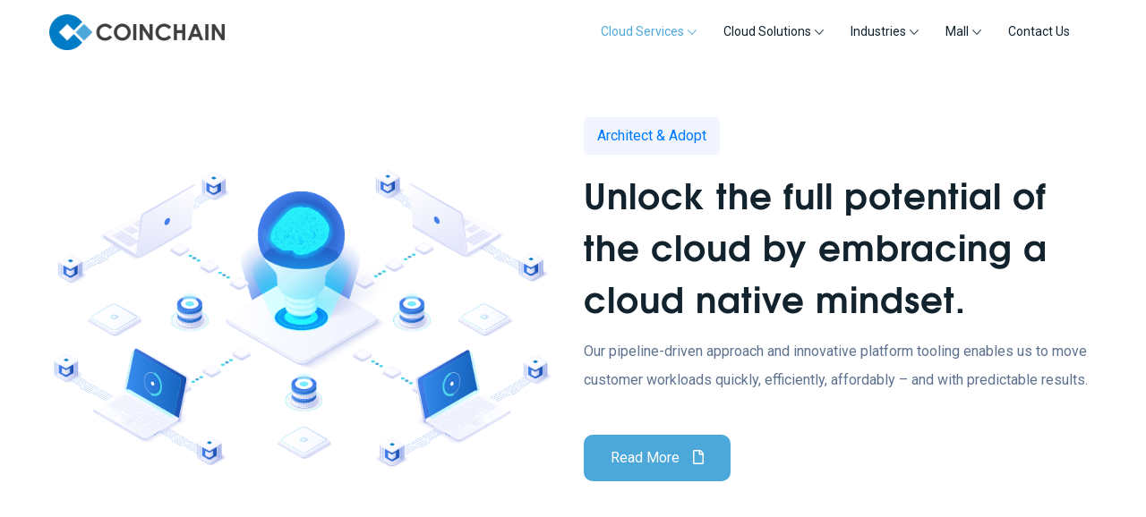

--- FILE ---
content_type: text/html; charset=UTF-8
request_url: https://www.coincc.ca/adopt-migrate
body_size: 39768
content:
<!DOCTYPE html>
<html lang="en-CA" class="no-js no-svg">
<head><meta charset="UTF-8" /><script>if(navigator.userAgent.match(/MSIE|Internet Explorer/i)||navigator.userAgent.match(/Trident\/7\..*?rv:11/i)){var href=document.location.href;if(!href.match(/[?&]nowprocket/)){if(href.indexOf("?")==-1){if(href.indexOf("#")==-1){document.location.href=href+"?nowprocket=1"}else{document.location.href=href.replace("#","?nowprocket=1#")}}else{if(href.indexOf("#")==-1){document.location.href=href+"&nowprocket=1"}else{document.location.href=href.replace("#","&nowprocket=1#")}}}}</script><script>class RocketLazyLoadScripts{constructor(){this.v="1.2.3",this.triggerEvents=["keydown","mousedown","mousemove","touchmove","touchstart","touchend","wheel"],this.userEventHandler=this._triggerListener.bind(this),this.touchStartHandler=this._onTouchStart.bind(this),this.touchMoveHandler=this._onTouchMove.bind(this),this.touchEndHandler=this._onTouchEnd.bind(this),this.clickHandler=this._onClick.bind(this),this.interceptedClicks=[],window.addEventListener("pageshow",t=>{this.persisted=t.persisted}),window.addEventListener("DOMContentLoaded",()=>{this._preconnect3rdParties()}),this.delayedScripts={normal:[],async:[],defer:[]},this.trash=[],this.allJQueries=[]}_addUserInteractionListener(t){if(document.hidden){t._triggerListener();return}this.triggerEvents.forEach(e=>window.addEventListener(e,t.userEventHandler,{passive:!0})),window.addEventListener("touchstart",t.touchStartHandler,{passive:!0}),window.addEventListener("mousedown",t.touchStartHandler),document.addEventListener("visibilitychange",t.userEventHandler)}_removeUserInteractionListener(){this.triggerEvents.forEach(t=>window.removeEventListener(t,this.userEventHandler,{passive:!0})),document.removeEventListener("visibilitychange",this.userEventHandler)}_onTouchStart(t){"HTML"!==t.target.tagName&&(window.addEventListener("touchend",this.touchEndHandler),window.addEventListener("mouseup",this.touchEndHandler),window.addEventListener("touchmove",this.touchMoveHandler,{passive:!0}),window.addEventListener("mousemove",this.touchMoveHandler),t.target.addEventListener("click",this.clickHandler),this._renameDOMAttribute(t.target,"onclick","rocket-onclick"),this._pendingClickStarted())}_onTouchMove(t){window.removeEventListener("touchend",this.touchEndHandler),window.removeEventListener("mouseup",this.touchEndHandler),window.removeEventListener("touchmove",this.touchMoveHandler,{passive:!0}),window.removeEventListener("mousemove",this.touchMoveHandler),t.target.removeEventListener("click",this.clickHandler),this._renameDOMAttribute(t.target,"rocket-onclick","onclick"),this._pendingClickFinished()}_onTouchEnd(t){window.removeEventListener("touchend",this.touchEndHandler),window.removeEventListener("mouseup",this.touchEndHandler),window.removeEventListener("touchmove",this.touchMoveHandler,{passive:!0}),window.removeEventListener("mousemove",this.touchMoveHandler)}_onClick(t){t.target.removeEventListener("click",this.clickHandler),this._renameDOMAttribute(t.target,"rocket-onclick","onclick"),this.interceptedClicks.push(t),t.preventDefault(),t.stopPropagation(),t.stopImmediatePropagation(),this._pendingClickFinished()}_replayClicks(){window.removeEventListener("touchstart",this.touchStartHandler,{passive:!0}),window.removeEventListener("mousedown",this.touchStartHandler),this.interceptedClicks.forEach(t=>{t.target.dispatchEvent(new MouseEvent("click",{view:t.view,bubbles:!0,cancelable:!0}))})}_waitForPendingClicks(){return new Promise(t=>{this._isClickPending?this._pendingClickFinished=t:t()})}_pendingClickStarted(){this._isClickPending=!0}_pendingClickFinished(){this._isClickPending=!1}_renameDOMAttribute(t,e,r){t.hasAttribute&&t.hasAttribute(e)&&(event.target.setAttribute(r,event.target.getAttribute(e)),event.target.removeAttribute(e))}_triggerListener(){this._removeUserInteractionListener(this),"loading"===document.readyState?document.addEventListener("DOMContentLoaded",this._loadEverythingNow.bind(this)):this._loadEverythingNow()}_preconnect3rdParties(){let t=[];document.querySelectorAll("script[type=rocketlazyloadscript]").forEach(e=>{if(e.hasAttribute("src")){let r=new URL(e.src).origin;r!==location.origin&&t.push({src:r,crossOrigin:e.crossOrigin||"module"===e.getAttribute("data-rocket-type")})}}),t=[...new Map(t.map(t=>[JSON.stringify(t),t])).values()],this._batchInjectResourceHints(t,"preconnect")}async _loadEverythingNow(){this.lastBreath=Date.now(),this._delayEventListeners(this),this._delayJQueryReady(this),this._handleDocumentWrite(),this._registerAllDelayedScripts(),this._preloadAllScripts(),await this._loadScriptsFromList(this.delayedScripts.normal),await this._loadScriptsFromList(this.delayedScripts.defer),await this._loadScriptsFromList(this.delayedScripts.async);try{await this._triggerDOMContentLoaded(),await this._triggerWindowLoad()}catch(t){console.error(t)}window.dispatchEvent(new Event("rocket-allScriptsLoaded")),this._waitForPendingClicks().then(()=>{this._replayClicks()}),this._emptyTrash()}_registerAllDelayedScripts(){document.querySelectorAll("script[type=rocketlazyloadscript]").forEach(t=>{t.hasAttribute("data-rocket-src")?t.hasAttribute("async")&&!1!==t.async?this.delayedScripts.async.push(t):t.hasAttribute("defer")&&!1!==t.defer||"module"===t.getAttribute("data-rocket-type")?this.delayedScripts.defer.push(t):this.delayedScripts.normal.push(t):this.delayedScripts.normal.push(t)})}async _transformScript(t){return new Promise((await this._littleBreath(),navigator.userAgent.indexOf("Firefox/")>0||""===navigator.vendor)?e=>{let r=document.createElement("script");[...t.attributes].forEach(t=>{let e=t.nodeName;"type"!==e&&("data-rocket-type"===e&&(e="type"),"data-rocket-src"===e&&(e="src"),r.setAttribute(e,t.nodeValue))}),t.text&&(r.text=t.text),r.hasAttribute("src")?(r.addEventListener("load",e),r.addEventListener("error",e)):(r.text=t.text,e());try{t.parentNode.replaceChild(r,t)}catch(i){e()}}:async e=>{function r(){t.setAttribute("data-rocket-status","failed"),e()}try{let i=t.getAttribute("data-rocket-type"),n=t.getAttribute("data-rocket-src");t.text,i?(t.type=i,t.removeAttribute("data-rocket-type")):t.removeAttribute("type"),t.addEventListener("load",function r(){t.setAttribute("data-rocket-status","executed"),e()}),t.addEventListener("error",r),n?(t.removeAttribute("data-rocket-src"),t.src=n):t.src="data:text/javascript;base64,"+window.btoa(unescape(encodeURIComponent(t.text)))}catch(s){r()}})}async _loadScriptsFromList(t){let e=t.shift();return e&&e.isConnected?(await this._transformScript(e),this._loadScriptsFromList(t)):Promise.resolve()}_preloadAllScripts(){this._batchInjectResourceHints([...this.delayedScripts.normal,...this.delayedScripts.defer,...this.delayedScripts.async],"preload")}_batchInjectResourceHints(t,e){var r=document.createDocumentFragment();t.forEach(t=>{let i=t.getAttribute&&t.getAttribute("data-rocket-src")||t.src;if(i){let n=document.createElement("link");n.href=i,n.rel=e,"preconnect"!==e&&(n.as="script"),t.getAttribute&&"module"===t.getAttribute("data-rocket-type")&&(n.crossOrigin=!0),t.crossOrigin&&(n.crossOrigin=t.crossOrigin),t.integrity&&(n.integrity=t.integrity),r.appendChild(n),this.trash.push(n)}}),document.head.appendChild(r)}_delayEventListeners(t){let e={};function r(t,r){!function t(r){!e[r]&&(e[r]={originalFunctions:{add:r.addEventListener,remove:r.removeEventListener},eventsToRewrite:[]},r.addEventListener=function(){arguments[0]=i(arguments[0]),e[r].originalFunctions.add.apply(r,arguments)},r.removeEventListener=function(){arguments[0]=i(arguments[0]),e[r].originalFunctions.remove.apply(r,arguments)});function i(t){return e[r].eventsToRewrite.indexOf(t)>=0?"rocket-"+t:t}}(t),e[t].eventsToRewrite.push(r)}function i(t,e){let r=t[e];Object.defineProperty(t,e,{get:()=>r||function(){},set(i){t["rocket"+e]=r=i}})}r(document,"DOMContentLoaded"),r(window,"DOMContentLoaded"),r(window,"load"),r(window,"pageshow"),r(document,"readystatechange"),i(document,"onreadystatechange"),i(window,"onload"),i(window,"onpageshow")}_delayJQueryReady(t){let e;function r(r){if(r&&r.fn&&!t.allJQueries.includes(r)){r.fn.ready=r.fn.init.prototype.ready=function(e){return t.domReadyFired?e.bind(document)(r):document.addEventListener("rocket-DOMContentLoaded",()=>e.bind(document)(r)),r([])};let i=r.fn.on;r.fn.on=r.fn.init.prototype.on=function(){if(this[0]===window){function t(t){return t.split(" ").map(t=>"load"===t||0===t.indexOf("load.")?"rocket-jquery-load":t).join(" ")}"string"==typeof arguments[0]||arguments[0]instanceof String?arguments[0]=t(arguments[0]):"object"==typeof arguments[0]&&Object.keys(arguments[0]).forEach(e=>{let r=arguments[0][e];delete arguments[0][e],arguments[0][t(e)]=r})}return i.apply(this,arguments),this},t.allJQueries.push(r)}e=r}r(window.jQuery),Object.defineProperty(window,"jQuery",{get:()=>e,set(t){r(t)}})}async _triggerDOMContentLoaded(){this.domReadyFired=!0,await this._littleBreath(),document.dispatchEvent(new Event("rocket-DOMContentLoaded")),await this._littleBreath(),window.dispatchEvent(new Event("rocket-DOMContentLoaded")),await this._littleBreath(),document.dispatchEvent(new Event("rocket-readystatechange")),await this._littleBreath(),document.rocketonreadystatechange&&document.rocketonreadystatechange()}async _triggerWindowLoad(){await this._littleBreath(),window.dispatchEvent(new Event("rocket-load")),await this._littleBreath(),window.rocketonload&&window.rocketonload(),await this._littleBreath(),this.allJQueries.forEach(t=>t(window).trigger("rocket-jquery-load")),await this._littleBreath();let t=new Event("rocket-pageshow");t.persisted=this.persisted,window.dispatchEvent(t),await this._littleBreath(),window.rocketonpageshow&&window.rocketonpageshow({persisted:this.persisted})}_handleDocumentWrite(){let t=new Map;document.write=document.writeln=function(e){let r=document.currentScript;r||console.error("WPRocket unable to document.write this: "+e);let i=document.createRange(),n=r.parentElement,s=t.get(r);void 0===s&&(s=r.nextSibling,t.set(r,s));let a=document.createDocumentFragment();i.setStart(a,0),a.appendChild(i.createContextualFragment(e)),n.insertBefore(a,s)}}async _littleBreath(){Date.now()-this.lastBreath>45&&(await this._requestAnimFrame(),this.lastBreath=Date.now())}async _requestAnimFrame(){return document.hidden?new Promise(t=>setTimeout(t)):new Promise(t=>requestAnimationFrame(t))}_emptyTrash(){this.trash.forEach(t=>t.remove())}static run(){let t=new RocketLazyLoadScripts;t._addUserInteractionListener(t)}}RocketLazyLoadScripts.run();</script>
<!-- Required meta tags -->

<meta name="viewport" content="width=device-width, initial-scale=1, shrink-to-fit=no">
        <link rel="shortcut icon" href="https://www.coincc.ca/wp-content/uploads/2021/05/LOGO-NW-1.png" />
        <script type="rocketlazyloadscript">(function(html){html.className = html.className.replace(/\bno-js\b/,'js')})(document.documentElement);</script>
<title>Adopt &#038; Migrate &#8211; Coinchain Capital</title><link rel="preload" as="style" href="https://fonts.googleapis.com/css?family=Roboto%3A100%2C100italic%2C200%2C200italic%2C300%2C300italic%2C400%2C400italic%2C500%2C500italic%2C600%2C600italic%2C700%2C700italic%2C800%2C800italic%2C900%2C900italic%7CRoboto%20Slab%3A100%2C100italic%2C200%2C200italic%2C300%2C300italic%2C400%2C400italic%2C500%2C500italic%2C600%2C600italic%2C700%2C700italic%2C800%2C800italic%2C900%2C900italic%7CRoboto%3A700%2C400&#038;display=swap" /><link rel="stylesheet" href="https://fonts.googleapis.com/css?family=Roboto%3A100%2C100italic%2C200%2C200italic%2C300%2C300italic%2C400%2C400italic%2C500%2C500italic%2C600%2C600italic%2C700%2C700italic%2C800%2C800italic%2C900%2C900italic%7CRoboto%20Slab%3A100%2C100italic%2C200%2C200italic%2C300%2C300italic%2C400%2C400italic%2C500%2C500italic%2C600%2C600italic%2C700%2C700italic%2C800%2C800italic%2C900%2C900italic%7CRoboto%3A700%2C400&#038;display=swap" media="print" onload="this.media='all'" /><noscript><link rel="stylesheet" href="https://fonts.googleapis.com/css?family=Roboto%3A100%2C100italic%2C200%2C200italic%2C300%2C300italic%2C400%2C400italic%2C500%2C500italic%2C600%2C600italic%2C700%2C700italic%2C800%2C800italic%2C900%2C900italic%7CRoboto%20Slab%3A100%2C100italic%2C200%2C200italic%2C300%2C300italic%2C400%2C400italic%2C500%2C500italic%2C600%2C600italic%2C700%2C700italic%2C800%2C800italic%2C900%2C900italic%7CRoboto%3A700%2C400&#038;display=swap" /></noscript>
<meta name='robots' content='max-image-preview:large' />
<script type="rocketlazyloadscript">window._wca = window._wca || [];</script>
<link rel='dns-prefetch' href='//stats.wp.com' />
<link href='https://fonts.gstatic.com' crossorigin rel='preconnect' />
<link rel="alternate" type="application/rss+xml" title="Coinchain Capital &raquo; Feed" href="https://www.coincc.ca/feed/" />
<link rel="alternate" type="application/rss+xml" title="Coinchain Capital &raquo; Comments Feed" href="https://www.coincc.ca/comments/feed/" />
<style>
img.wp-smiley,
img.emoji {
	display: inline !important;
	border: none !important;
	box-shadow: none !important;
	height: 1em !important;
	width: 1em !important;
	margin: 0 0.07em !important;
	vertical-align: -0.1em !important;
	background: none !important;
	padding: 0 !important;
}
</style>
	<link rel='stylesheet' id='wp-block-library-css' href='https://www.coincc.ca/wp-includes/css/dist/block-library/style.min.css?ver=6.3.2' media='all' />
<style id='wp-block-library-inline-css'>
.has-text-align-justify{text-align:justify;}
</style>
<link rel='stylesheet' id='mediaelement-css' href='https://www.coincc.ca/wp-includes/js/mediaelement/mediaelementplayer-legacy.min.css?ver=4.2.17' media='all' />
<link rel='stylesheet' id='wp-mediaelement-css' href='https://www.coincc.ca/wp-includes/js/mediaelement/wp-mediaelement.min.css?ver=6.3.2' media='all' />
<style id='classic-theme-styles-inline-css'>
/*! This file is auto-generated */
.wp-block-button__link{color:#fff;background-color:#32373c;border-radius:9999px;box-shadow:none;text-decoration:none;padding:calc(.667em + 2px) calc(1.333em + 2px);font-size:1.125em}.wp-block-file__button{background:#32373c;color:#fff;text-decoration:none}
</style>
<style id='global-styles-inline-css'>
body{--wp--preset--color--black: #000000;--wp--preset--color--cyan-bluish-gray: #abb8c3;--wp--preset--color--white: #ffffff;--wp--preset--color--pale-pink: #f78da7;--wp--preset--color--vivid-red: #cf2e2e;--wp--preset--color--luminous-vivid-orange: #ff6900;--wp--preset--color--luminous-vivid-amber: #fcb900;--wp--preset--color--light-green-cyan: #7bdcb5;--wp--preset--color--vivid-green-cyan: #00d084;--wp--preset--color--pale-cyan-blue: #8ed1fc;--wp--preset--color--vivid-cyan-blue: #0693e3;--wp--preset--color--vivid-purple: #9b51e0;--wp--preset--gradient--vivid-cyan-blue-to-vivid-purple: linear-gradient(135deg,rgba(6,147,227,1) 0%,rgb(155,81,224) 100%);--wp--preset--gradient--light-green-cyan-to-vivid-green-cyan: linear-gradient(135deg,rgb(122,220,180) 0%,rgb(0,208,130) 100%);--wp--preset--gradient--luminous-vivid-amber-to-luminous-vivid-orange: linear-gradient(135deg,rgba(252,185,0,1) 0%,rgba(255,105,0,1) 100%);--wp--preset--gradient--luminous-vivid-orange-to-vivid-red: linear-gradient(135deg,rgba(255,105,0,1) 0%,rgb(207,46,46) 100%);--wp--preset--gradient--very-light-gray-to-cyan-bluish-gray: linear-gradient(135deg,rgb(238,238,238) 0%,rgb(169,184,195) 100%);--wp--preset--gradient--cool-to-warm-spectrum: linear-gradient(135deg,rgb(74,234,220) 0%,rgb(151,120,209) 20%,rgb(207,42,186) 40%,rgb(238,44,130) 60%,rgb(251,105,98) 80%,rgb(254,248,76) 100%);--wp--preset--gradient--blush-light-purple: linear-gradient(135deg,rgb(255,206,236) 0%,rgb(152,150,240) 100%);--wp--preset--gradient--blush-bordeaux: linear-gradient(135deg,rgb(254,205,165) 0%,rgb(254,45,45) 50%,rgb(107,0,62) 100%);--wp--preset--gradient--luminous-dusk: linear-gradient(135deg,rgb(255,203,112) 0%,rgb(199,81,192) 50%,rgb(65,88,208) 100%);--wp--preset--gradient--pale-ocean: linear-gradient(135deg,rgb(255,245,203) 0%,rgb(182,227,212) 50%,rgb(51,167,181) 100%);--wp--preset--gradient--electric-grass: linear-gradient(135deg,rgb(202,248,128) 0%,rgb(113,206,126) 100%);--wp--preset--gradient--midnight: linear-gradient(135deg,rgb(2,3,129) 0%,rgb(40,116,252) 100%);--wp--preset--font-size--small: 13px;--wp--preset--font-size--medium: 20px;--wp--preset--font-size--large: 36px;--wp--preset--font-size--x-large: 42px;--wp--preset--spacing--20: 0.44rem;--wp--preset--spacing--30: 0.67rem;--wp--preset--spacing--40: 1rem;--wp--preset--spacing--50: 1.5rem;--wp--preset--spacing--60: 2.25rem;--wp--preset--spacing--70: 3.38rem;--wp--preset--spacing--80: 5.06rem;--wp--preset--shadow--natural: 6px 6px 9px rgba(0, 0, 0, 0.2);--wp--preset--shadow--deep: 12px 12px 50px rgba(0, 0, 0, 0.4);--wp--preset--shadow--sharp: 6px 6px 0px rgba(0, 0, 0, 0.2);--wp--preset--shadow--outlined: 6px 6px 0px -3px rgba(255, 255, 255, 1), 6px 6px rgba(0, 0, 0, 1);--wp--preset--shadow--crisp: 6px 6px 0px rgba(0, 0, 0, 1);}:where(.is-layout-flex){gap: 0.5em;}:where(.is-layout-grid){gap: 0.5em;}body .is-layout-flow > .alignleft{float: left;margin-inline-start: 0;margin-inline-end: 2em;}body .is-layout-flow > .alignright{float: right;margin-inline-start: 2em;margin-inline-end: 0;}body .is-layout-flow > .aligncenter{margin-left: auto !important;margin-right: auto !important;}body .is-layout-constrained > .alignleft{float: left;margin-inline-start: 0;margin-inline-end: 2em;}body .is-layout-constrained > .alignright{float: right;margin-inline-start: 2em;margin-inline-end: 0;}body .is-layout-constrained > .aligncenter{margin-left: auto !important;margin-right: auto !important;}body .is-layout-constrained > :where(:not(.alignleft):not(.alignright):not(.alignfull)){max-width: var(--wp--style--global--content-size);margin-left: auto !important;margin-right: auto !important;}body .is-layout-constrained > .alignwide{max-width: var(--wp--style--global--wide-size);}body .is-layout-flex{display: flex;}body .is-layout-flex{flex-wrap: wrap;align-items: center;}body .is-layout-flex > *{margin: 0;}body .is-layout-grid{display: grid;}body .is-layout-grid > *{margin: 0;}:where(.wp-block-columns.is-layout-flex){gap: 2em;}:where(.wp-block-columns.is-layout-grid){gap: 2em;}:where(.wp-block-post-template.is-layout-flex){gap: 1.25em;}:where(.wp-block-post-template.is-layout-grid){gap: 1.25em;}.has-black-color{color: var(--wp--preset--color--black) !important;}.has-cyan-bluish-gray-color{color: var(--wp--preset--color--cyan-bluish-gray) !important;}.has-white-color{color: var(--wp--preset--color--white) !important;}.has-pale-pink-color{color: var(--wp--preset--color--pale-pink) !important;}.has-vivid-red-color{color: var(--wp--preset--color--vivid-red) !important;}.has-luminous-vivid-orange-color{color: var(--wp--preset--color--luminous-vivid-orange) !important;}.has-luminous-vivid-amber-color{color: var(--wp--preset--color--luminous-vivid-amber) !important;}.has-light-green-cyan-color{color: var(--wp--preset--color--light-green-cyan) !important;}.has-vivid-green-cyan-color{color: var(--wp--preset--color--vivid-green-cyan) !important;}.has-pale-cyan-blue-color{color: var(--wp--preset--color--pale-cyan-blue) !important;}.has-vivid-cyan-blue-color{color: var(--wp--preset--color--vivid-cyan-blue) !important;}.has-vivid-purple-color{color: var(--wp--preset--color--vivid-purple) !important;}.has-black-background-color{background-color: var(--wp--preset--color--black) !important;}.has-cyan-bluish-gray-background-color{background-color: var(--wp--preset--color--cyan-bluish-gray) !important;}.has-white-background-color{background-color: var(--wp--preset--color--white) !important;}.has-pale-pink-background-color{background-color: var(--wp--preset--color--pale-pink) !important;}.has-vivid-red-background-color{background-color: var(--wp--preset--color--vivid-red) !important;}.has-luminous-vivid-orange-background-color{background-color: var(--wp--preset--color--luminous-vivid-orange) !important;}.has-luminous-vivid-amber-background-color{background-color: var(--wp--preset--color--luminous-vivid-amber) !important;}.has-light-green-cyan-background-color{background-color: var(--wp--preset--color--light-green-cyan) !important;}.has-vivid-green-cyan-background-color{background-color: var(--wp--preset--color--vivid-green-cyan) !important;}.has-pale-cyan-blue-background-color{background-color: var(--wp--preset--color--pale-cyan-blue) !important;}.has-vivid-cyan-blue-background-color{background-color: var(--wp--preset--color--vivid-cyan-blue) !important;}.has-vivid-purple-background-color{background-color: var(--wp--preset--color--vivid-purple) !important;}.has-black-border-color{border-color: var(--wp--preset--color--black) !important;}.has-cyan-bluish-gray-border-color{border-color: var(--wp--preset--color--cyan-bluish-gray) !important;}.has-white-border-color{border-color: var(--wp--preset--color--white) !important;}.has-pale-pink-border-color{border-color: var(--wp--preset--color--pale-pink) !important;}.has-vivid-red-border-color{border-color: var(--wp--preset--color--vivid-red) !important;}.has-luminous-vivid-orange-border-color{border-color: var(--wp--preset--color--luminous-vivid-orange) !important;}.has-luminous-vivid-amber-border-color{border-color: var(--wp--preset--color--luminous-vivid-amber) !important;}.has-light-green-cyan-border-color{border-color: var(--wp--preset--color--light-green-cyan) !important;}.has-vivid-green-cyan-border-color{border-color: var(--wp--preset--color--vivid-green-cyan) !important;}.has-pale-cyan-blue-border-color{border-color: var(--wp--preset--color--pale-cyan-blue) !important;}.has-vivid-cyan-blue-border-color{border-color: var(--wp--preset--color--vivid-cyan-blue) !important;}.has-vivid-purple-border-color{border-color: var(--wp--preset--color--vivid-purple) !important;}.has-vivid-cyan-blue-to-vivid-purple-gradient-background{background: var(--wp--preset--gradient--vivid-cyan-blue-to-vivid-purple) !important;}.has-light-green-cyan-to-vivid-green-cyan-gradient-background{background: var(--wp--preset--gradient--light-green-cyan-to-vivid-green-cyan) !important;}.has-luminous-vivid-amber-to-luminous-vivid-orange-gradient-background{background: var(--wp--preset--gradient--luminous-vivid-amber-to-luminous-vivid-orange) !important;}.has-luminous-vivid-orange-to-vivid-red-gradient-background{background: var(--wp--preset--gradient--luminous-vivid-orange-to-vivid-red) !important;}.has-very-light-gray-to-cyan-bluish-gray-gradient-background{background: var(--wp--preset--gradient--very-light-gray-to-cyan-bluish-gray) !important;}.has-cool-to-warm-spectrum-gradient-background{background: var(--wp--preset--gradient--cool-to-warm-spectrum) !important;}.has-blush-light-purple-gradient-background{background: var(--wp--preset--gradient--blush-light-purple) !important;}.has-blush-bordeaux-gradient-background{background: var(--wp--preset--gradient--blush-bordeaux) !important;}.has-luminous-dusk-gradient-background{background: var(--wp--preset--gradient--luminous-dusk) !important;}.has-pale-ocean-gradient-background{background: var(--wp--preset--gradient--pale-ocean) !important;}.has-electric-grass-gradient-background{background: var(--wp--preset--gradient--electric-grass) !important;}.has-midnight-gradient-background{background: var(--wp--preset--gradient--midnight) !important;}.has-small-font-size{font-size: var(--wp--preset--font-size--small) !important;}.has-medium-font-size{font-size: var(--wp--preset--font-size--medium) !important;}.has-large-font-size{font-size: var(--wp--preset--font-size--large) !important;}.has-x-large-font-size{font-size: var(--wp--preset--font-size--x-large) !important;}
.wp-block-navigation a:where(:not(.wp-element-button)){color: inherit;}
:where(.wp-block-post-template.is-layout-flex){gap: 1.25em;}:where(.wp-block-post-template.is-layout-grid){gap: 1.25em;}
:where(.wp-block-columns.is-layout-flex){gap: 2em;}:where(.wp-block-columns.is-layout-grid){gap: 2em;}
.wp-block-pullquote{font-size: 1.5em;line-height: 1.6;}
</style>
<link rel='stylesheet' id='contact-form-7-css' href='https://www.coincc.ca/wp-content/plugins/contact-form-7/includes/css/styles.css?ver=5.8.1' media='all' />
<link rel='stylesheet' id='flaticon-css' href='https://www.coincc.ca/wp-content/plugins/iqonic-extensions/assest/css/flaticon.css?ver=1.0.0' media='all' />
<link rel='stylesheet' id='iqonic-extenstion-css' href='https://www.coincc.ca/wp-content/plugins/iqonic-extensions/assest/css/iqonic-extenstion.css?ver=1.0.0' media='all' />
<link rel='stylesheet' id='rs-plugin-settings-css' href='https://www.coincc.ca/wp-content/plugins/revslider/public/assets/css/rs6.css?ver=6.4.8' media='all' />
<style id='rs-plugin-settings-inline-css'>
#rs-demo-id {}
</style>
<link rel='stylesheet' id='woocommerce-layout-css' href='https://www.coincc.ca/wp-content/plugins/woocommerce/assets/css/woocommerce-layout.css?ver=8.2.1' media='all' />
<style id='woocommerce-layout-inline-css'>

	.infinite-scroll .woocommerce-pagination {
		display: none;
	}
</style>
<link rel='stylesheet' id='woocommerce-smallscreen-css' href='https://www.coincc.ca/wp-content/plugins/woocommerce/assets/css/woocommerce-smallscreen.css?ver=8.2.1' media='only screen and (max-width: 768px)' />
<link rel='stylesheet' id='woocommerce-general-css' href='https://www.coincc.ca/wp-content/plugins/woocommerce/assets/css/woocommerce.css?ver=8.2.1' media='all' />
<style id='woocommerce-inline-inline-css'>
.woocommerce form .form-row .required { visibility: visible; }
</style>
<link rel='stylesheet' id='wp-whmcs-extension-css' href='https://www.coincc.ca/wp-content/plugins/wp-whmcs-extension/elementor/css/wp-whmcs-extension-public.css?ver=1.0.0' media='all' />
<link rel='stylesheet' id='xoo-el-style-css' href='https://www.coincc.ca/wp-content/plugins/easy-login-woocommerce/assets/css/xoo-el-style.css?ver=2.5' media='all' />
<style id='xoo-el-style-inline-css'>

	.xoo-el-form-container button.btn.button.xoo-el-action-btn{
		background-color: #000000;
		color: #ffffff;
		font-weight: 600;
		font-size: 15px;
		height: 40px;
	}

.xoo-el-inmodal{
	max-width: 800px;
	max-height: 600px;
}
.xoo-el-sidebar{
	background-image: url(https://www.coincc.ca/wp-content/plugins/easy-login-woocommerce/assets/images/popup-sidebar.jpg);
	min-width: 40%;
}
.xoo-el-main, .xoo-el-main a , .xoo-el-main label{
	color: #000000;
}
.xoo-el-srcont{
	background-color: #ffffff;
}
.xoo-el-form-container ul.xoo-el-tabs li.xoo-el-active {
	background-color: #000000;
	color: #ffffff;
}
.xoo-el-form-container ul.xoo-el-tabs li{
	background-color: #eeeeee;
	color: #000000;
}
.xoo-el-main{
	padding: 40px 30px;
}

.xoo-el-form-container button.xoo-el-action-btn:not(.button){
    font-weight: 600;
    font-size: 15px;
}



	.xoo-el-modal:before {
	    content: '';
	    display: inline-block;
	    height: 100%;
	    vertical-align: middle;
	    margin-right: -0.25em;
	}





.xoo-el-popup-active .xoo-el-opac{
    opacity: 0.7;
    background-color: #000000;
}
</style>
<link rel='stylesheet' id='xoo-el-fonts-css' href='https://www.coincc.ca/wp-content/plugins/easy-login-woocommerce/assets/css/xoo-el-fonts.css?ver=2.5' media='all' />
<link rel='stylesheet' id='xoo-aff-style-css' href='https://www.coincc.ca/wp-content/plugins/easy-login-woocommerce/xoo-form-fields-fw/assets/css/xoo-aff-style.css?ver=1.1' media='all' />
<style id='xoo-aff-style-inline-css'>

.xoo-aff-input-group .xoo-aff-input-icon{
	background-color:  #eee;
	color:  #555;
	max-width: 40px;
	min-width: 40px;
	border: 1px solid  #ccc;
	border-right: 0;
	font-size: 14px;
}
.xoo-aff-group{
	margin-bottom: 30px;
}

.xoo-aff-group input[type="text"], .xoo-aff-group input[type="password"], .xoo-aff-group input[type="email"], .xoo-aff-group input[type="number"], .xoo-aff-group select, .xoo-aff-group select + .select2{
	background-color: #fff;
	color: #777;
}

.xoo-aff-group input[type="text"]::placeholder, .xoo-aff-group input[type="password"]::placeholder, .xoo-aff-group input[type="email"]::placeholder, .xoo-aff-group input[type="number"]::placeholder, .xoo-aff-group select::placeholder{
	color: #777;
	opacity: 0.7;
}

.xoo-aff-group input[type="text"]:focus, .xoo-aff-group input[type="password"]:focus, .xoo-aff-group input[type="email"]:focus, .xoo-aff-group input[type="number"]:focus, .xoo-aff-group select:focus, .xoo-aff-group select + .select2:focus{
	background-color: #ededed;
	color: #000;
}



	.xoo-aff-group input[type="text"], .xoo-aff-group input[type="password"], .xoo-aff-group input[type="email"], .xoo-aff-group input[type="number"], .xoo-aff-group select{
		border-bottom-left-radius: 0;
		border-top-left-radius: 0;
	}


</style>
<link rel='stylesheet' id='xoo-aff-font-awesome5-css' href='https://www.coincc.ca/wp-content/plugins/easy-login-woocommerce/xoo-form-fields-fw/lib/fontawesome5/css/all.min.css?ver=6.3.2' media='all' />
<link rel='stylesheet' id='select2-css' href='https://www.coincc.ca/wp-content/plugins/woocommerce/assets/css/select2.css?ver=8.2.1' media='all' />
<link rel='stylesheet' id='bootstrap-css' href='https://www.coincc.ca/wp-content/themes/coincc/assets/css/bootstrap.min.css?ver=4.1.3' media='all' />
<link rel='stylesheet' id='ionicons-css' href='https://www.coincc.ca/wp-content/themes/coincc/assets/css/ionicons.min.css?ver=2.0.0' media='all' />
<link rel='stylesheet' id='typicon-css' href='https://www.coincc.ca/wp-content/themes/coincc/assets/css/typicon.min.css?ver=2.0.0' media='all' />
<link rel='stylesheet' id='font-awesome-css' href='https://www.coincc.ca/wp-content/plugins/elementor/assets/lib/font-awesome/css/font-awesome.min.css?ver=4.7.0' media='all' />
<link rel='stylesheet' id='magnific-popup-css' href='https://www.coincc.ca/wp-content/themes/coincc/assets/css/magnific-popup.css?ver=3.5.2' media='all' />
<link rel='stylesheet' id='wow-css' href='https://www.coincc.ca/wp-content/themes/coincc/assets/css/wow.css?ver=3.7.0' media='all' />
<link rel='stylesheet' id='qloud-style-css' href='https://www.coincc.ca/wp-content/themes/coincc/assets/css/qloud-style.css?ver=1.0' media='all' />
<style id='qloud-style-inline-css'>

            #loading {
                background:#ffffff !important;
            }

            header .sub-main ul li a.iq-button.login {
                background:  !important;
            }
            header .sub-main ul li a.iq-button.login:hover {
                background:  !important;
            }
            header .sub-main ul li a.iq-button.login {
                color:  !important;
            }
            header .sub-main ul li a.iq-button.login:hover {
                color: #ffffff !important;
            }
            header .sub-main ul li a.iq-button.login {
                border-color:  !important;
            }
            header .sub-main ul li a.iq-button.login:hover {
                border-color:  !important;
            }

            header .sub-main ul li a.iq-button.signup {
                background:  !important;
            }
            header .sub-main ul li a.iq-button.signup:hover {
                background:  !important;
            }
            header .sub-main ul li a.iq-button.signup {
                color: #ffffff !important;
            }
            header .sub-main ul li a.iq-button.signup:hover {
                color: #007bfc !important;
            }
            header .sub-main ul li a.iq-button.signup {
                border-color:  !important;
            }
            header .sub-main ul li a.iq-button.login:hover {
                border-color:  !important;
            }

            footer .footer-topbar {
                background : #0d1e67 !important;
            }
:root{--primary-color: #007cc7 !important;--secondary-color: #4DA8DA !important;--title-color: #12232e !important;--tertiry-color: #5e7290 !important;}
        .iq-tabs .nav-pills .nav-link .tab-title, .iq-testimonial .iq-testimonial-member .avtar-name .iq-lead, .iq-fancy-box.active .iq-fancy-title {
            color : #12232e !important;
        }

         body.boxed_layout #page, .container ,  body.boxed_layout header.menu-sticky ,body.boxed_layout .elementor-section.elementor-section-boxed>.elementor-container ,  body.full_width_layout  .elementor-section.elementor-section-boxed>.elementor-container {
            max-width: 1200px !important;
         }
         body.boxed_layout .elementor-section.elementor-section-full_width ,body.boxed_layout section.elementor-section.elementor-section-boxed{
            width:100% !important;
            left:0 !important;
            right: auto !important;
         }
         body.boxed_layout header.menu-sticky .main-header
         {
            width: 1200px !important;
         }
         body.boxed_layout .container ,body.boxed_layout .elementor-section.elementor-section-full_width>.elementor-container .elementor-container ,body.boxed_layout .elementor-section.elementor-section-boxed>.elementor-container .elementor-container 
         {
            padding:0;
         }
         body.boxed_layout .elementor-section.elementor-section-boxed>.elementor-container, body.boxed_layout .elementor-section.elementor-section-full_width>.elementor-container, body.boxed_layout header .container, body.boxed_layout footer .container
         {
            padding:0 15px;
         }

        @media (max-width: 1199px) and (min-width: 992px)
        {
            body.boxed_layout #page, .container ,  body.boxed_layout header.menu-sticky ,body.boxed_layout .elementor-section.elementor-section-boxed>.elementor-container ,  body.full_width_layout  .elementor-section.elementor-section-boxed>.elementor-container{
                max-width: 960px !important;
            }
        }

        @media (max-width: 991px)
        {
            body.boxed_layout #page, .container ,  body.boxed_layout header.menu-sticky ,body.boxed_layout .elementor-section.elementor-section-boxed>.elementor-container ,  body.full_width_layout  .elementor-section.elementor-section-boxed>.elementor-container
            {
                max-width: 720px !important;
            }
            body.boxed_layout #page 
            {
                max-width: 90% !important;
                max-width: calc(100% - 60px) !important;
            }
        }

        @media (max-width: 767px)
        {
            body.boxed_layout #page, .container ,  body.boxed_layout header.menu-sticky ,body.boxed_layout .elementor-section.elementor-section-boxed>.elementor-container ,  body.full_width_layout  .elementor-section.elementor-section-boxed>.elementor-container
            {
                max-width: 100% !important;
            } 
            body.boxed_layout .elementor-section.elementor-section-boxed>.elementor-container, body.boxed_layout .elementor-section.elementor-section-full_width>.elementor-container 
            {
                padding: 0 15px;
            } 
            body.boxed_layout #page
            {
                max-width: 90% !important;
                max-width: calc(100% - 30px) !important;
            }
        }
</style>
<link rel='stylesheet' id='qloud-responsive-css' href='https://www.coincc.ca/wp-content/themes/coincc/assets/css/qloud-responsive.css?ver=1.0' media='all' />
<link rel='stylesheet' id='elementor-icons-css' href='https://www.coincc.ca/wp-content/plugins/elementor/assets/lib/eicons/css/elementor-icons.min.css?ver=5.11.0' media='all' />
<link rel='stylesheet' id='elementor-frontend-css' href='https://www.coincc.ca/wp-content/plugins/elementor/assets/css/frontend.min.css?ver=3.3.0' media='all' />
<style id='elementor-frontend-inline-css'>
@font-face{font-family:eicons;src:url(https://www.coincc.ca/wp-content/plugins/elementor/assets/lib/eicons/fonts/eicons.eot?5.10.0);src:url(https://www.coincc.ca/wp-content/plugins/elementor/assets/lib/eicons/fonts/eicons.eot?5.10.0#iefix) format("embedded-opentype"),url(https://www.coincc.ca/wp-content/plugins/elementor/assets/lib/eicons/fonts/eicons.woff2?5.10.0) format("woff2"),url(https://www.coincc.ca/wp-content/plugins/elementor/assets/lib/eicons/fonts/eicons.woff?5.10.0) format("woff"),url(https://www.coincc.ca/wp-content/plugins/elementor/assets/lib/eicons/fonts/eicons.ttf?5.10.0) format("truetype"),url(https://www.coincc.ca/wp-content/plugins/elementor/assets/lib/eicons/fonts/eicons.svg?5.10.0#eicon) format("svg");font-weight:400;font-style:normal}
</style>
<link rel='stylesheet' id='elementor-post-7-css' href='https://www.coincc.ca/wp-content/uploads/elementor/css/post-7.css?ver=1626145590' media='all' />
<link rel='stylesheet' id='elementor-global-css' href='https://www.coincc.ca/wp-content/uploads/elementor/css/global.css?ver=1626145592' media='all' />
<link rel='stylesheet' id='elementor-post-1482-css' href='https://www.coincc.ca/wp-content/uploads/elementor/css/post-1482.css?ver=1626150774' media='all' />

<link rel='stylesheet' id='elementor-icons-shared-0-css' href='https://www.coincc.ca/wp-content/plugins/elementor/assets/lib/font-awesome/css/fontawesome.min.css?ver=5.15.3' media='all' />
<link rel='stylesheet' id='elementor-icons-fa-regular-css' href='https://www.coincc.ca/wp-content/plugins/elementor/assets/lib/font-awesome/css/regular.min.css?ver=5.15.3' media='all' />
<link rel='stylesheet' id='jetpack_css-css' href='https://www.coincc.ca/wp-content/plugins/jetpack/css/jetpack.css?ver=12.7' media='all' />
<script src='https://www.coincc.ca/wp-includes/js/jquery/jquery.min.js?ver=3.7.0' id='jquery-core-js'></script>
<script src='https://www.coincc.ca/wp-includes/js/jquery/jquery-migrate.min.js?ver=3.4.1' id='jquery-migrate-js'></script>
<script src='https://www.coincc.ca/wp-content/plugins/revslider/public/assets/js/rbtools.min.js?ver=6.4.5' id='tp-tools-js'></script>
<script src='https://www.coincc.ca/wp-content/plugins/revslider/public/assets/js/rs6.min.js?ver=6.4.8' id='revmin-js'></script>
<script defer src='https://stats.wp.com/s-202503.js' id='woocommerce-analytics-js'></script>
<!--[if lt IE 9]>
<script src='https://www.coincc.ca/wp-content/themes/coincc/assets/js/html5.js?ver=3.7.3' id='html5-js'></script>
<![endif]-->
<link rel="https://api.w.org/" href="https://www.coincc.ca/wp-json/" /><link rel="alternate" type="application/json" href="https://www.coincc.ca/wp-json/wp/v2/pages/1482" /><link rel="EditURI" type="application/rsd+xml" title="RSD" href="https://www.coincc.ca/xmlrpc.php?rsd" />
<meta name="generator" content="WordPress 6.3.2" />
<meta name="generator" content="WooCommerce 8.2.1" />
<link rel="canonical" href="https://www.coincc.ca/adopt-migrate/" />
<link rel='shortlink' href='https://www.coincc.ca/?p=1482' />
<link rel="alternate" type="application/json+oembed" href="https://www.coincc.ca/wp-json/oembed/1.0/embed?url=https%3A%2F%2Fwww.coincc.ca%2Fadopt-migrate%2F" />
<link rel="alternate" type="text/xml+oembed" href="https://www.coincc.ca/wp-json/oembed/1.0/embed?url=https%3A%2F%2Fwww.coincc.ca%2Fadopt-migrate%2F&#038;format=xml" />
<meta name="framework" content="Redux 4.1.29" />	<style>img#wpstats{display:none}</style>
		<style id='qloud-dynamic-css40003'>

.iq-breadcrumb-one{
display:none !important;
}

.content-area .site-main{
padding:0 !important;
}

</style>	<noscript><style>.woocommerce-product-gallery{ opacity: 1 !important; }</style></noscript>
	<meta name="generator" content="Powered by Slider Revolution 6.4.8 - responsive, Mobile-Friendly Slider Plugin for WordPress with comfortable drag and drop interface." />
<script type="rocketlazyloadscript" data-rocket-type="text/javascript">function setREVStartSize(e){
			//window.requestAnimationFrame(function() {				 
				window.RSIW = window.RSIW===undefined ? window.innerWidth : window.RSIW;	
				window.RSIH = window.RSIH===undefined ? window.innerHeight : window.RSIH;	
				try {								
					var pw = document.getElementById(e.c).parentNode.offsetWidth,
						newh;
					pw = pw===0 || isNaN(pw) ? window.RSIW : pw;
					e.tabw = e.tabw===undefined ? 0 : parseInt(e.tabw);
					e.thumbw = e.thumbw===undefined ? 0 : parseInt(e.thumbw);
					e.tabh = e.tabh===undefined ? 0 : parseInt(e.tabh);
					e.thumbh = e.thumbh===undefined ? 0 : parseInt(e.thumbh);
					e.tabhide = e.tabhide===undefined ? 0 : parseInt(e.tabhide);
					e.thumbhide = e.thumbhide===undefined ? 0 : parseInt(e.thumbhide);
					e.mh = e.mh===undefined || e.mh=="" || e.mh==="auto" ? 0 : parseInt(e.mh,0);		
					if(e.layout==="fullscreen" || e.l==="fullscreen") 						
						newh = Math.max(e.mh,window.RSIH);					
					else{					
						e.gw = Array.isArray(e.gw) ? e.gw : [e.gw];
						for (var i in e.rl) if (e.gw[i]===undefined || e.gw[i]===0) e.gw[i] = e.gw[i-1];					
						e.gh = e.el===undefined || e.el==="" || (Array.isArray(e.el) && e.el.length==0)? e.gh : e.el;
						e.gh = Array.isArray(e.gh) ? e.gh : [e.gh];
						for (var i in e.rl) if (e.gh[i]===undefined || e.gh[i]===0) e.gh[i] = e.gh[i-1];
											
						var nl = new Array(e.rl.length),
							ix = 0,						
							sl;					
						e.tabw = e.tabhide>=pw ? 0 : e.tabw;
						e.thumbw = e.thumbhide>=pw ? 0 : e.thumbw;
						e.tabh = e.tabhide>=pw ? 0 : e.tabh;
						e.thumbh = e.thumbhide>=pw ? 0 : e.thumbh;					
						for (var i in e.rl) nl[i] = e.rl[i]<window.RSIW ? 0 : e.rl[i];
						sl = nl[0];									
						for (var i in nl) if (sl>nl[i] && nl[i]>0) { sl = nl[i]; ix=i;}															
						var m = pw>(e.gw[ix]+e.tabw+e.thumbw) ? 1 : (pw-(e.tabw+e.thumbw)) / (e.gw[ix]);					
						newh =  (e.gh[ix] * m) + (e.tabh + e.thumbh);
					}				
					if(window.rs_init_css===undefined) window.rs_init_css = document.head.appendChild(document.createElement("style"));					
					document.getElementById(e.c).height = newh+"px";
					window.rs_init_css.innerHTML += "#"+e.c+"_wrapper { height: "+newh+"px }";				
				} catch(e){
					console.log("Failure at Presize of Slider:" + e)
				}					   
			//});
		  };</script>
		<style id="wp-custom-css">
			.fancy-box-content {
    white-space: pre-line;
}		</style>
		</head> 
<body data-spy="scroll" data-offset="80" class="page-template-default page page-id-1482 theme-coincc woocommerce-no-js has-header-image page-two-column colors-light elementor-default elementor-kit-7 elementor-page elementor-page-1482" id="iq-hide-breadcrumb">
    <!-- loading -->
    <div id="loading">
        <div id="loading-center">                   <div class="load-img" >
                      <img src="https://www.coincc.ca/wp-content/uploads/2020/02/loader-1-6.gif" alt="loader">
                  </div>         </div>
    </div>
    <!-- loading End --> 
<div id="page" class="site">
  <a class="skip-link screen-reader-text" href="#content"></a> 
<header class="header has-sticky header-style-two header_default" id="main-header">     
    <div class="container main-header">
        <div class="row no-gutters">     
            <div class="col-sm-12">
                

                <nav class="navbar navbar-expand-lg navbar-light">
                

                    <div class="logo_block">
                        <a class="navbar-brand" href="https://www.coincc.ca/"> 
		<img class="img-fluid logo" src="https://www.coincc.ca/wp-content/uploads/2021/05/LOGO-B.png" alt="qloud"> 
		<img class="img-fluid logo-sticky" src="https://www.coincc.ca/wp-content/uploads/2021/05/LOGO-B.png" alt="qloud">                         </a>
                    </div>

                    <button class="navbar-toggler" type="button" data-toggle="collapse" data-target="#navbarSupportedContent" aria-controls="navbarSupportedContent" aria-expanded="false" aria-label="Toggle navigation">
                        <span class="navbar-toggler-icon">
                        <span class="menu-btn d-inline-block" id="menu-btn">
                        <span class="line"></span>
                        <span class="line"></span>
                        <span class="line"></span>
                     </span>
                        </span>
                    </button>
                    
                    <div class="collapse navbar-collapse" id="navbarSupportedContent">  <div id="iq-menu-container" class="menu-coincc-main-menu-container"><ul id="top-menu" class="navbar-nav"><li id="menu-item-2896" class="menu-item menu-item-type-custom menu-item-object-custom current-menu-ancestor current-menu-parent menu-item-has-children menu-item-2896"><a href="#">Cloud Services</a>
<ul class="sub-menu">
	<li id="menu-item-2902" class="menu-item menu-item-type-custom menu-item-object-custom current-menu-item menu-item-2902"><a href="/adopt-migrate" aria-current="page">Adopt &#038; Migrate</a></li>
	<li id="menu-item-2903" class="menu-item menu-item-type-custom menu-item-object-custom menu-item-2903"><a href="/manage-operate">Manage &#038; Operate</a></li>
	<li id="menu-item-2904" class="menu-item menu-item-type-custom menu-item-object-custom menu-item-2904"><a href="/innovate-and-develop">Innovate &#038; Develop</a></li>
</ul>
</li>
<li id="menu-item-2897" class="menu-item menu-item-type-custom menu-item-object-custom menu-item-has-children menu-item-2897"><a href="#">Cloud Solutions</a>
<ul class="sub-menu">
	<li id="menu-item-2905" class="menu-item menu-item-type-custom menu-item-object-custom menu-item-2905"><a href="/cloud-launchpad">Cloud Launchpad</a></li>
	<li id="menu-item-2906" class="menu-item menu-item-type-custom menu-item-object-custom menu-item-2906"><a href="/managed-service-provider-msp">Managed Service Provider</a></li>
	<li id="menu-item-2907" class="menu-item menu-item-type-custom menu-item-object-custom menu-item-2907"><a href="/smartcloud-platform">SmartCloud Platform</a></li>
	<li id="menu-item-2908" class="menu-item menu-item-type-custom menu-item-object-custom menu-item-2908"><a href="/china-market-one-stop-shop">China Market One-Stop Shop</a></li>
	<li id="menu-item-2909" class="menu-item menu-item-type-custom menu-item-object-custom menu-item-2909"><a href="/cloud-network">Cloud + Network</a></li>
</ul>
</li>
<li id="menu-item-2898" class="menu-item menu-item-type-custom menu-item-object-custom menu-item-has-children menu-item-2898"><a href="/industries">Industries</a>
<ul class="sub-menu">
	<li id="menu-item-2910" class="menu-item menu-item-type-custom menu-item-object-custom menu-item-2910"><a href="/industries#Education">Education</a></li>
	<li id="menu-item-2911" class="menu-item menu-item-type-custom menu-item-object-custom menu-item-2911"><a href="/industries#Retail">Retail</a></li>
	<li id="menu-item-2912" class="menu-item menu-item-type-custom menu-item-object-custom menu-item-2912"><a href="/industries#Manufacturing">Manufacturing</a></li>
	<li id="menu-item-2913" class="menu-item menu-item-type-custom menu-item-object-custom menu-item-2913"><a href="/industries#Internet">Internet &#038; IT</a></li>
</ul>
</li>
<li id="menu-item-2900" class="menu-item menu-item-type-custom menu-item-object-custom menu-item-has-children menu-item-2900"><a href="#">Mall</a>
<ul class="sub-menu">
	<li id="menu-item-2918" class="menu-item menu-item-type-custom menu-item-object-custom menu-item-2918"><a href="/shop">Shop our solutions</a></li>
	<li id="menu-item-3860" class="xoo-el-login-tgr menu-item menu-item-type-custom menu-item-object-custom menu-item-3860"><a>Login</a></li>
</ul>
</li>
<li id="menu-item-2901" class="menu-item menu-item-type-custom menu-item-object-custom menu-item-2901"><a href="/contact-us">Contact Us</a></li>
</ul></div>                         <div class="sub-main iq-mobile-main">
                            <ul>                              </ul>
                        </div>
                    </div>

                    <div class="sub-main">
                        <ul>                          </ul>
                    </div>
                </nav>

          </div>
        </div>
    </div>

</header>
<div class="iq-height"></div>

         <div class="text-left iq-breadcrumb-one 
            iq-bg-over black            "
            >  
      <div class="container">       <div class="row align-items-center iq-breadcrumb-three">
         <div class="col-sm-6 mb-3 mb-lg-0 mb-md-0">
                        <h2 class="title">
               Adopt &#038; Migrate            </h2>
                     </div>
         <div class="col-sm-6 ext-lg-right text-md-right text-sm-left">
            <nav aria-label="breadcrumb" class="iq-breadcrumb-two">
                              <ol class="breadcrumb main-bg">
                  <li class="breadcrumb-item"><a href="https://www.coincc.ca"><i class="fa fa-home mr-2"></i>Home</a></li> <li class="breadcrumb-item active">Adopt &#038; Migrate</li>               </ol>
                           </nav>
         </div>
      </div>
         </div>
</div>

  <div class="site-content-contain">
    <div id="content" class="site-content">
      <div id="primary" class="content-area">
	<main id="main" class="site-main">
		<div class="container">
			
<article id="post-1482" class="post-1482 page type-page status-publish hentry">
	<div class="sf-content">
				<div data-elementor-type="wp-page" data-elementor-id="1482" class="elementor elementor-1482" data-elementor-settings="[]">
							<div class="elementor-section-wrap">
							<div class="elementor-section elementor-top-section elementor-element elementor-element-8bce23f elementor-section-stretched elementor-section-full_width elementor-section-height-default elementor-section-height-default" data-id="8bce23f" data-element_type="section" data-settings="{&quot;stretch_section&quot;:&quot;section-stretched&quot;}">
						<div class="elementor-container elementor-column-gap-default">
					<div class="elementor-column elementor-col-100 elementor-top-column elementor-element elementor-element-8348412" data-id="8348412" data-element_type="column">
			<div class="elementor-widget-wrap elementor-element-populated">
								<div class="elementor-element elementor-element-caf8b6e elementor-widget elementor-widget-slider_revolution" data-id="caf8b6e" data-element_type="widget" data-widget_type="slider_revolution.default">
				<div class="elementor-widget-container">
			
		<div class="wp-block-themepunch-revslider">
			<!-- START Adopt &amp; Migrate REVOLUTION SLIDER 6.4.8 --><p class="rs-p-wp-fix"></p>
			<rs-module-wrap id="rev_slider_17_1_wrapper" data-source="gallery" style="background:transparent;padding:0;">
				<rs-module id="rev_slider_17_1" style="" data-version="6.4.8">
					<rs-slides>
						<rs-slide data-key="rs-17" data-title="Slide" data-in="o:0;" data-out="a:false;">
							<img decoding="async" fetchpriority="high" src="//www.coincc.ca/wp-content/uploads/2021/05/bb1.jpg" title="bb1" width="1920" height="1080" class="rev-slidebg tp-rs-img" data-parallax="off" data-no-retina>
<!--
							--><rs-layer
								id="slider-17-slide-17-layer-0" 
								class="textgyreadventor"
								data-type="text"
								data-color="#142149"
								data-rsp_ch="on"
								data-xy="xo:135px,96px,72px,15px;y:m;yo:-121px,-86px,-187px,-222px;"
								data-text="w:normal;s:60,42,36,36;l:80,56,50,45;fw:700;"
								data-frame_0="x:-50,-35,-26,-16;"
								data-frame_1="st:600;sp:1000;sR:600;"
								data-frame_999="o:0;st:w;sR:7400;"
								style="z-index:8;font-family:Roboto;"
							>Adopt<span class="bluetext"> & </span>Migrate 
							</rs-layer><!--

							--><rs-layer
								id="slider-17-slide-17-layer-1" 
								data-type="text"
								data-color="#5e7290"
								data-rsp_ch="on"
								data-xy="xo:134px,95px,71px,14px;y:m;yo:-14px,-9px,-93px,-150px;"
								data-text="w:normal;s:16,11,18,12;l:32,22,30,24;"
								data-frame_0="x:-50,-35,-26,-16;"
								data-frame_1="st:900;sp:1000;sR:900;"
								data-frame_999="o:0;st:w;sR:7100;"
								style="z-index:9;font-family:Roboto;"
							>Embark on a true cloud transformation by embracing cloud-native thinking,<br> forging a path customized to your state of cloud maturity, <br>and identifying clear outcomes you are looking to the cloud to enable. 
							</rs-layer><!--

							--><a
								id="slider-17-slide-17-layer-2" 
								class="rs-layer iq-btn-round iq-button rev-btn"
								href="/Contact-Us" target="_self"
								data-type="button"
								data-rsp_ch="on"
								data-xy="xo:135px,96px,74px,16px;y:m;yo:163px,115px,44px,-53px;"
								data-text="w:normal;s:18,16,16,16;l:18,16,45,20;"
								data-dim="h:50px;minh:0px,none,none,none;"
								data-padding="t:15,15,0,15;r:30;b:15,15,0,15;l:30;"
								data-border="bor:10px,10px,10px,10px;"
								data-frame_0="x:-50,-35,-26,-16;"
								data-frame_1="st:1200;sp:1000;sR:1200;"
								data-frame_999="o:0;st:w;sR:6800;"
								data-frame_hover="bgc:#0d1e67;bor:10px,10px,10px,10px;sp:100;e:power1.inOut;bri:120%;"
								style="z-index:10;background-color:#007bfc;font-family:Roboto;"
							>Contact Us 
							</a><!--

							--><rs-layer
								id="slider-17-slide-17-layer-3" 
								class="rs-pxl-1"
								data-type="image"
								data-rsp_ch="on"
								data-xy="x:r,r,r,c;xo:34px,110px,58px,28px;y:m,m,m,b;yo:1px,26px,139px,40px;"
								data-text="w:normal;s:20,14,10,6;l:0,17,12,7;"
								data-dim="w:756px,388px,449px,392px;h:518px,288px,308px,269px;"
								data-frame_0="sX:0.9;sY:0.9;"
								data-frame_1="st:2000;sp:1000;sR:2000;"
								data-frame_999="o:0;st:w;sR:6000;"
								style="z-index:12;"
							><img decoding="async" src="//www.coincc.ca/wp-content/uploads/2021/05/am1.png" class="tp-rs-img" width="756" height="518" data-no-retina> 
							</rs-layer><!--
-->						</rs-slide>
					</rs-slides>
				</rs-module>
				<script type="rocketlazyloadscript" data-rocket-type="text/javascript">
					setREVStartSize({c: 'rev_slider_17_1',rl:[1240,1024,778,480],el:[870,768,650,600],gw:[1440,1024,778,480],gh:[870,768,650,600],type:'standard',justify:'',layout:'fullscreen',offsetContainer:'',offset:'',mh:"0"});
					var	revapi17,
						tpj;
					function revinit_revslider171() {
					jQuery(function() {
						tpj = jQuery;
						revapi17 = tpj("#rev_slider_17_1");
						if(revapi17==undefined || revapi17.revolution == undefined){
							revslider_showDoubleJqueryError("rev_slider_17_1");
						}else{
							revapi17.revolution({
								DPR:"dpr",
								sliderLayout:"fullscreen",
								visibilityLevels:"1240,1024,778,480",
								gridwidth:"1440,1024,778,480",
								gridheight:"870,768,650,600",
								spinner:"spinner0",
								perspective:600,
								perspectiveType:"local",
								editorheight:"870,768,650,600",
								responsiveLevels:"1240,1024,778,480",
								progressBar:{disableProgressBar:true},
								navigation: {
									onHoverStop:false
								},
								parallax: {
									levels:[5,10,15,20,25,30,35,40,45,46,47,48,49,50,51,30],
									type:"mouse",
									origo:"slidercenter",
									speed:0
								},
								fallbacks: {
									allowHTML5AutoPlayOnAndroid:true
								},
							});
						}
						
					});
					} // End of RevInitScript
				var once_revslider171 = false;
				if (document.readyState === "loading") {document.addEventListener('readystatechange',function() { if((document.readyState === "interactive" || document.readyState === "complete") && !once_revslider171 ) { once_revslider171 = true; revinit_revslider171();}});} else {once_revslider171 = true; revinit_revslider171();}
				</script>
			</rs-module-wrap>
			<!-- END REVOLUTION SLIDER -->
</div>

				</div>
				</div>
					</div>
		</div>
							</div>
		</div>
				<div class="elementor-section elementor-top-section elementor-element elementor-element-19cbbf23 elementor-section-stretched elementor-section-full_width elementor-section-height-default elementor-section-height-default" data-id="19cbbf23" data-element_type="section" data-settings="{&quot;stretch_section&quot;:&quot;section-stretched&quot;}">
						<div class="elementor-container elementor-column-gap-default">
					<div class="elementor-column elementor-col-100 elementor-top-column elementor-element elementor-element-4a76d40e" data-id="4a76d40e" data-element_type="column">
			<div class="elementor-widget-wrap elementor-element-populated">
								<div class="elementor-element elementor-element-665ad8fe elementor-absolute elementor-hidden-tablet elementor-hidden-phone elementor-invisible elementor-widget elementor-widget-image" data-id="665ad8fe" data-element_type="widget" data-settings="{&quot;_animation&quot;:&quot;fadeInLeft&quot;,&quot;_position&quot;:&quot;absolute&quot;}" data-widget_type="image.default">
				<div class="elementor-widget-container">
															<img width="812" height="800" src="https://www.coincc.ca/wp-content/uploads/2021/05/shape1-6.png" class="attachment-full size-full" alt="" decoding="async" srcset="https://www.coincc.ca/wp-content/uploads/2021/05/shape1-6.png 812w, https://www.coincc.ca/wp-content/uploads/2021/05/shape1-6-100x100.png 100w, https://www.coincc.ca/wp-content/uploads/2021/05/shape1-6-600x591.png 600w, https://www.coincc.ca/wp-content/uploads/2021/05/shape1-6-300x296.png 300w, https://www.coincc.ca/wp-content/uploads/2021/05/shape1-6-768x757.png 768w" sizes="100vw" />															</div>
				</div>
				<div class="elementor-element elementor-element-624d1c03 elementor-absolute elementor-hidden-tablet elementor-hidden-phone elementor-invisible elementor-widget elementor-widget-image" data-id="624d1c03" data-element_type="widget" data-settings="{&quot;_animation&quot;:&quot;fadeInRight&quot;,&quot;_position&quot;:&quot;absolute&quot;}" data-widget_type="image.default">
				<div class="elementor-widget-container">
															<img width="812" height="800" src="https://www.coincc.ca/wp-content/uploads/2021/05/shape1-6.png" class="attachment-full size-full" alt="" decoding="async" srcset="https://www.coincc.ca/wp-content/uploads/2021/05/shape1-6.png 812w, https://www.coincc.ca/wp-content/uploads/2021/05/shape1-6-100x100.png 100w, https://www.coincc.ca/wp-content/uploads/2021/05/shape1-6-600x591.png 600w, https://www.coincc.ca/wp-content/uploads/2021/05/shape1-6-300x296.png 300w, https://www.coincc.ca/wp-content/uploads/2021/05/shape1-6-768x757.png 768w" sizes="100vw" />															</div>
				</div>
				<div class="elementor-section elementor-inner-section elementor-element elementor-element-b2a839b elementor-section-content-middle elementor-section-boxed elementor-section-height-default elementor-section-height-default" data-id="b2a839b" data-element_type="section">
						<div class="elementor-container elementor-column-gap-default">
					<div class="elementor-column elementor-col-50 elementor-inner-column elementor-element elementor-element-789ab205 elementor-invisible" data-id="789ab205" data-element_type="column" data-settings="{&quot;animation&quot;:&quot;fadeInLeft&quot;}">
			<div class="elementor-widget-wrap elementor-element-populated">
								<div class="elementor-element elementor-element-69fc1718 elementor-widget elementor-widget-image" data-id="69fc1718" data-element_type="widget" data-widget_type="image.default">
				<div class="elementor-widget-container">
															<img loading="lazy" width="756" height="518" src="https://www.coincc.ca/wp-content/uploads/2021/05/AM2.png" class="attachment-full size-full" alt="" decoding="async" srcset="https://www.coincc.ca/wp-content/uploads/2021/05/AM2.png 756w, https://www.coincc.ca/wp-content/uploads/2021/05/AM2-600x411.png 600w, https://www.coincc.ca/wp-content/uploads/2021/05/AM2-300x206.png 300w" sizes="100vw" />															</div>
				</div>
					</div>
		</div>
				<div class="elementor-column elementor-col-50 elementor-inner-column elementor-element elementor-element-552d78a8 elementor-invisible" data-id="552d78a8" data-element_type="column" data-settings="{&quot;animation&quot;:&quot;fadeInRight&quot;}">
			<div class="elementor-widget-wrap elementor-element-populated">
								<div class="elementor-element elementor-element-47ea38ee elementor-widget elementor-widget-section_title" data-id="47ea38ee" data-element_type="widget" data-widget_type="section_title.default">
				<div class="elementor-widget-container">
			
<div class=" text-left iq-title-box iq-title-default iq-title-box-2">
	<div class="iq-title-icon">
			</div>
	<span class="iq-subtitle">Architect &amp; Adopt</span>
	<h2 class="iq-title" >
		Unlock the full potential of the cloud by embracing a cloud native mindset.	</h2>
		
	<p class="iq-title-desc">Our pipeline-driven approach and innovative platform tooling enables us to move customer workloads quickly, efficiently, affordably – and with predictable results. </p></div>

		</div>
				</div>
				<div class="elementor-element elementor-element-54516af5 elementor-widget elementor-widget-iq_button" data-id="54516af5" data-element_type="widget" data-widget_type="iq_button.default">
				<div class="elementor-widget-container">
			 <div class="iq-btn-container" >

     <a class="iq-button iq-btn-round has-icon btn-icon-right" href="/contact-us" >  

         Read More<i aria-hidden="true" class="far fa-file"></i>   
         
    </a>
</div>
		</div>
				</div>
					</div>
		</div>
							</div>
		</div>
					</div>
		</div>
							</div>
		</div>
				<div class="elementor-section elementor-top-section elementor-element elementor-element-7905a739 elementor-section-stretched elementor-section-full_width elementor-section-height-default elementor-section-height-default elementor-invisible" data-id="7905a739" data-element_type="section" data-settings="{&quot;stretch_section&quot;:&quot;section-stretched&quot;,&quot;animation&quot;:&quot;fadeInUp&quot;}">
						<div class="elementor-container elementor-column-gap-default">
					<div class="elementor-column elementor-col-100 elementor-top-column elementor-element elementor-element-3179bb01" data-id="3179bb01" data-element_type="column">
			<div class="elementor-widget-wrap elementor-element-populated">
								<div class="elementor-section elementor-inner-section elementor-element elementor-element-585978fa elementor-section-boxed elementor-section-height-default elementor-section-height-default elementor-invisible" data-id="585978fa" data-element_type="section" data-settings="{&quot;animation&quot;:&quot;fadeInUp&quot;}">
						<div class="elementor-container elementor-column-gap-default">
					<div class="elementor-column elementor-col-100 elementor-inner-column elementor-element elementor-element-7413337b" data-id="7413337b" data-element_type="column">
			<div class="elementor-widget-wrap elementor-element-populated">
								<div class="elementor-element elementor-element-49296cca elementor-widget elementor-widget-section_title" data-id="49296cca" data-element_type="widget" data-widget_type="section_title.default">
				<div class="elementor-widget-container">
			
<div class="text-center iq-title-box iq-title-default iq-title-box-2">
	<div class="iq-title-icon">
			</div>
	<span class="iq-subtitle">Architect &amp; Adopt</span>
	<h2 class="iq-title" >
		Full-lifecycle Cloud Adoption Approach	</h2>
		
	</div>

		</div>
				</div>
					</div>
		</div>
							</div>
		</div>
				<div class="elementor-section elementor-inner-section elementor-element elementor-element-48ff511e elementor-section-boxed elementor-section-height-default elementor-section-height-default" data-id="48ff511e" data-element_type="section">
						<div class="elementor-container elementor-column-gap-default">
					<div class="elementor-column elementor-col-33 elementor-inner-column elementor-element elementor-element-3c44d892 elementor-invisible" data-id="3c44d892" data-element_type="column" data-settings="{&quot;animation&quot;:&quot;fadeInUp&quot;}">
			<div class="elementor-widget-wrap elementor-element-populated">
								<div class="elementor-element elementor-element-9d0bb00 elementor-widget elementor-widget-iqonic_icon_box" data-id="9d0bb00" data-element_type="widget" data-widget_type="iqonic_icon_box.default">
				<div class="elementor-widget-container">
			        <div class="iq-icon-box iq-icon-box-style-1 text-center iq-box-shadow"> 
	<div class="icon-box-img">
		<img decoding="async" src="https://www.coincc.ca/wp-content/uploads/2021/05/am4.jpg" title="am4" alt="am4" />	</div>
	<div class="icon-box-content">
		 		<h5 class="icon-box-title"><a href="#">“All in” AWS Partner</a>
		</h5>	
					
		            <p class="icon-box-desc"> APN Advanced Consulting Partner with focused, deep expertise
 </p>
                  <div class="iq-btn-container" >

     <a class="iq-button iq-btn-link" href="#" >  

            
         
    </a>
</div>
	</div>
 </div>
		</div>
				</div>
					</div>
		</div>
				<div class="elementor-column elementor-col-33 elementor-inner-column elementor-element elementor-element-4172b0ca elementor-invisible" data-id="4172b0ca" data-element_type="column" data-settings="{&quot;animation&quot;:&quot;fadeInUp&quot;,&quot;animation_delay&quot;:150}">
			<div class="elementor-widget-wrap elementor-element-populated">
								<div class="elementor-element elementor-element-5f97957 elementor-widget elementor-widget-iqonic_icon_box" data-id="5f97957" data-element_type="widget" data-widget_type="iqonic_icon_box.default">
				<div class="elementor-widget-container">
			        <div class="iq-icon-box iq-icon-box-style-1 text-center iq-box-shadow"> 
	<div class="icon-box-img">
		<img decoding="async" src="https://www.coincc.ca/wp-content/uploads/2021/05/am3.jpg" title="am3" alt="am3" />	</div>
	<div class="icon-box-content">
		 		<h5 class="icon-box-title"><a href="#">Cloud-Native Thinking</a>
		</h5>	
					
		            <p class="icon-box-desc"> Predictable results that leverage the full power of the cloud
 </p>
                  <div class="iq-btn-container" >

     <a class="iq-button iq-btn-link" href="#" >  

            
         
    </a>
</div>
	</div>
 </div>
		</div>
				</div>
					</div>
		</div>
				<div class="elementor-column elementor-col-33 elementor-inner-column elementor-element elementor-element-64501671 elementor-invisible" data-id="64501671" data-element_type="column" data-settings="{&quot;animation&quot;:&quot;fadeInUp&quot;,&quot;animation_delay&quot;:300}">
			<div class="elementor-widget-wrap elementor-element-populated">
								<div class="elementor-element elementor-element-2cbdb43 elementor-widget elementor-widget-iqonic_icon_box" data-id="2cbdb43" data-element_type="widget" data-widget_type="iqonic_icon_box.default">
				<div class="elementor-widget-container">
			        <div class="iq-icon-box iq-icon-box-style-1 text-center iq-box-shadow"> 
	<div class="icon-box-img">
		<img decoding="async" src="https://www.coincc.ca/wp-content/uploads/2021/05/am5-100.jpg" title="am5-100" alt="am5-100" />	</div>
	<div class="icon-box-content">
		 		<h5 class="icon-box-title"><a href="#">All about your team</a>
		</h5>	
					
		            <p class="icon-box-desc"> Collaborative approach to help your team master the cloud </p>
                  <div class="iq-btn-container" >

     <a class="iq-button iq-btn-link" href="#" >  

            
         
    </a>
</div>
	</div>
 </div>
		</div>
				</div>
					</div>
		</div>
							</div>
		</div>
					</div>
		</div>
							</div>
		</div>
				<div class="elementor-section elementor-top-section elementor-element elementor-element-b7d503d elementor-section-stretched elementor-section-full_width elementor-section-height-default elementor-section-height-default" data-id="b7d503d" data-element_type="section" data-settings="{&quot;stretch_section&quot;:&quot;section-stretched&quot;,&quot;background_background&quot;:&quot;classic&quot;}">
						<div class="elementor-container elementor-column-gap-default">
					<div class="elementor-column elementor-col-100 elementor-top-column elementor-element elementor-element-1f696e4" data-id="1f696e4" data-element_type="column">
			<div class="elementor-widget-wrap elementor-element-populated">
								<div class="elementor-section elementor-inner-section elementor-element elementor-element-0635403 elementor-section-content-middle elementor-section-boxed elementor-section-height-default elementor-section-height-default" data-id="0635403" data-element_type="section">
						<div class="elementor-container elementor-column-gap-default">
					<div class="elementor-column elementor-col-50 elementor-inner-column elementor-element elementor-element-593e2d7 elementor-invisible" data-id="593e2d7" data-element_type="column" data-settings="{&quot;animation&quot;:&quot;fadeInLeft&quot;}">
			<div class="elementor-widget-wrap elementor-element-populated">
								<div class="elementor-element elementor-element-81bb040 elementor-widget elementor-widget-heading" data-id="81bb040" data-element_type="widget" data-widget_type="heading.default">
				<div class="elementor-widget-container">
			<h2 class="elementor-heading-title elementor-size-default">Architect: scalable, fault tolerant solutions with bespoke back-up and security</h2>		</div>
				</div>
				<div class="elementor-element elementor-element-03ebe46 elementor-widget elementor-widget-spacer" data-id="03ebe46" data-element_type="widget" data-widget_type="spacer.default">
				<div class="elementor-widget-container">
					<div class="elementor-spacer">
			<div class="elementor-spacer-inner"></div>
		</div>
				</div>
				</div>
				<div class="elementor-element elementor-element-f7610cb elementor-widget-divider--view-line elementor-widget elementor-widget-divider" data-id="f7610cb" data-element_type="widget" data-widget_type="divider.default">
				<div class="elementor-widget-container">
					<div class="elementor-divider">
			<span class="elementor-divider-separator">
						</span>
		</div>
				</div>
				</div>
				<div class="elementor-element elementor-element-6c3e821 elementor-widget elementor-widget-spacer" data-id="6c3e821" data-element_type="widget" data-widget_type="spacer.default">
				<div class="elementor-widget-container">
					<div class="elementor-spacer">
			<div class="elementor-spacer-inner"></div>
		</div>
				</div>
				</div>
				<div class="elementor-element elementor-element-b530b35 elementor-widget elementor-widget-text-editor" data-id="b530b35" data-element_type="widget" data-widget_type="text-editor.default">
				<div class="elementor-widget-container">
								<p>Our solution architects can design the optimum scaling configuration to maximize scalability and minimize costs. Solutions can be designed to accommodate regular traffic patterns allowing you to pay only for the resources you need, as well as coping with unexpected demand. By spreading IT solutions across multiple data centers and building-in redundancy to remove any single points of failure, we can maximize fault tolerance for your application without sacrificing flexibility. Self-healing architecture automatically replaces failed components to minimize potential downtime.</p>						</div>
				</div>
					</div>
		</div>
				<div class="elementor-column elementor-col-50 elementor-inner-column elementor-element elementor-element-7d9f8a4 elementor-invisible" data-id="7d9f8a4" data-element_type="column" data-settings="{&quot;background_background&quot;:&quot;classic&quot;,&quot;animation&quot;:&quot;fadeInRight&quot;}">
			<div class="elementor-widget-wrap elementor-element-populated">
								<div class="elementor-element elementor-element-e88f88a elementor-widget elementor-widget-image" data-id="e88f88a" data-element_type="widget" data-widget_type="image.default">
				<div class="elementor-widget-container">
															<img loading="lazy" width="525" height="263" src="https://www.coincc.ca/wp-content/uploads/2021/05/Amazon-Web-Services-1-768x384.png" class="attachment-medium_large size-medium_large" alt="" decoding="async" srcset="https://www.coincc.ca/wp-content/uploads/2021/05/Amazon-Web-Services-1-768x384.png 768w, https://www.coincc.ca/wp-content/uploads/2021/05/Amazon-Web-Services-1-600x300.png 600w, https://www.coincc.ca/wp-content/uploads/2021/05/Amazon-Web-Services-1-300x150.png 300w, https://www.coincc.ca/wp-content/uploads/2021/05/Amazon-Web-Services-1.png 1024w" sizes="100vw" />															</div>
				</div>
				<div class="elementor-element elementor-element-a71e6f0 elementor-widget elementor-widget-text-editor" data-id="a71e6f0" data-element_type="widget" data-widget_type="text-editor.default">
				<div class="elementor-widget-container">
								<h4 class="mb-3">About AWS</h4>
AWS is certified for standards including ISO 9001, ISO 27001, PCI DSS and we configure this security at multiple levels, including data encryption, firewalls, user access controls, audit logging and private network access.						</div>
				</div>
					</div>
		</div>
							</div>
		</div>
					</div>
		</div>
							</div>
		</div>
				<div class="elementor-section elementor-top-section elementor-element elementor-element-437d78c elementor-section-stretched elementor-section-boxed elementor-section-height-default elementor-section-height-default" data-id="437d78c" data-element_type="section" data-settings="{&quot;stretch_section&quot;:&quot;section-stretched&quot;}">
						<div class="elementor-container elementor-column-gap-default">
					<div class="elementor-column elementor-col-100 elementor-top-column elementor-element elementor-element-2fd44e1" data-id="2fd44e1" data-element_type="column">
			<div class="elementor-widget-wrap elementor-element-populated">
								<div class="elementor-section elementor-inner-section elementor-element elementor-element-edfdf1a elementor-section-content-top elementor-section-boxed elementor-section-height-default elementor-section-height-default" data-id="edfdf1a" data-element_type="section">
						<div class="elementor-container elementor-column-gap-default">
					<div class="elementor-column elementor-col-100 elementor-inner-column elementor-element elementor-element-ceb7a23 elementor-invisible" data-id="ceb7a23" data-element_type="column" data-settings="{&quot;animation&quot;:&quot;fadeInRight&quot;}">
			<div class="elementor-widget-wrap elementor-element-populated">
								<div class="elementor-element elementor-element-6e9d061 elementor-widget elementor-widget-section_title" data-id="6e9d061" data-element_type="widget" data-widget_type="section_title.default">
				<div class="elementor-widget-container">
			
<div class=" text-left iq-title-box iq-title-default iq-title-box-2">
	<div class="iq-title-icon">
			</div>
	<span class="iq-subtitle">Architect &amp; Adopt</span>
	<h2 class="iq-title" >
		Build: flexible, reproducible solutions	</h2>
		
	<p class="iq-title-desc">Our AWS certified engineers will build your architecture to create infrastructure solutions that align with your business needs. This approach ensures multiple copies of your infrastructure can quickly and easily be created, keeping costs to a minimum whilst maintaining flexibility. We can also work with your development teams to automate build, deployment, test and release to enable new applications to be updated quickly and easily. Risks are mitigated through automatic rollbacks in the event of any application failure.</p></div>

		</div>
				</div>
				<div class="elementor-element elementor-element-f31554e elementor-widget elementor-widget-section_title" data-id="f31554e" data-element_type="widget" data-widget_type="section_title.default">
				<div class="elementor-widget-container">
			
<div class=" text-left iq-title-box iq-title-default iq-title-box-2">
	<div class="iq-title-icon">
			</div>
	
	<h2 class="iq-title" >
			</h2>
		
	<p class="iq-title-desc">Our AWS certified engineers will respond to and diagnose any reported problems, leaving you free to concentrate on other areas of your business. When any alerts arise, we will conduct a Root Cause Analysis to determine what happened and how to stop it in future, whether that is tweaking the architecture or checking for issues in the software.</p></div>

		</div>
				</div>
				<div class="elementor-element elementor-element-d53530e elementor-widget elementor-widget-iq_button" data-id="d53530e" data-element_type="widget" data-widget_type="iq_button.default">
				<div class="elementor-widget-container">
			 <div class="iq-btn-container" >

     <a class="iq-button iq-btn-round has-icon btn-icon-right" href="/contact-us" >  

         Read More<i aria-hidden="true" class="far fa-file"></i>   
         
    </a>
</div>
		</div>
				</div>
					</div>
		</div>
							</div>
		</div>
				<div class="elementor-element elementor-element-7ec2182 elementor-absolute elementor-hidden-tablet elementor-hidden-phone elementor-invisible elementor-widget elementor-widget-image" data-id="7ec2182" data-element_type="widget" data-settings="{&quot;_animation&quot;:&quot;fadeInLeft&quot;,&quot;_position&quot;:&quot;absolute&quot;}" data-widget_type="image.default">
				<div class="elementor-widget-container">
															<img width="812" height="800" src="https://www.coincc.ca/wp-content/uploads/2021/05/shape1-6.png" class="attachment-full size-full" alt="" decoding="async" srcset="https://www.coincc.ca/wp-content/uploads/2021/05/shape1-6.png 812w, https://www.coincc.ca/wp-content/uploads/2021/05/shape1-6-100x100.png 100w, https://www.coincc.ca/wp-content/uploads/2021/05/shape1-6-600x591.png 600w, https://www.coincc.ca/wp-content/uploads/2021/05/shape1-6-300x296.png 300w, https://www.coincc.ca/wp-content/uploads/2021/05/shape1-6-768x757.png 768w" sizes="100vw" />															</div>
				</div>
				<div class="elementor-element elementor-element-47e78c2 elementor-absolute elementor-hidden-tablet elementor-hidden-phone elementor-invisible elementor-widget elementor-widget-image" data-id="47e78c2" data-element_type="widget" data-settings="{&quot;_animation&quot;:&quot;fadeInRight&quot;,&quot;_position&quot;:&quot;absolute&quot;}" data-widget_type="image.default">
				<div class="elementor-widget-container">
															<img width="812" height="800" src="https://www.coincc.ca/wp-content/uploads/2021/05/shape1-6.png" class="attachment-full size-full" alt="" decoding="async" srcset="https://www.coincc.ca/wp-content/uploads/2021/05/shape1-6.png 812w, https://www.coincc.ca/wp-content/uploads/2021/05/shape1-6-100x100.png 100w, https://www.coincc.ca/wp-content/uploads/2021/05/shape1-6-600x591.png 600w, https://www.coincc.ca/wp-content/uploads/2021/05/shape1-6-300x296.png 300w, https://www.coincc.ca/wp-content/uploads/2021/05/shape1-6-768x757.png 768w" sizes="100vw" />															</div>
				</div>
					</div>
		</div>
							</div>
		</div>
				<div class="elementor-section elementor-top-section elementor-element elementor-element-1dc96de elementor-section-stretched elementor-section-full_width elementor-section-height-default elementor-section-height-default elementor-invisible" data-id="1dc96de" data-element_type="section" data-settings="{&quot;stretch_section&quot;:&quot;section-stretched&quot;,&quot;animation&quot;:&quot;fadeInUp&quot;}">
						<div class="elementor-container elementor-column-gap-default">
					<div class="elementor-column elementor-col-100 elementor-top-column elementor-element elementor-element-da8a8d8" data-id="da8a8d8" data-element_type="column">
			<div class="elementor-widget-wrap elementor-element-populated">
								<div class="elementor-section elementor-inner-section elementor-element elementor-element-a3329ac elementor-section-boxed elementor-section-height-default elementor-section-height-default elementor-invisible" data-id="a3329ac" data-element_type="section" data-settings="{&quot;animation&quot;:&quot;fadeInUp&quot;}">
						<div class="elementor-container elementor-column-gap-default">
					<div class="elementor-column elementor-col-100 elementor-inner-column elementor-element elementor-element-b454539" data-id="b454539" data-element_type="column">
			<div class="elementor-widget-wrap elementor-element-populated">
								<div class="elementor-element elementor-element-6c051af elementor-widget elementor-widget-section_title" data-id="6c051af" data-element_type="widget" data-widget_type="section_title.default">
				<div class="elementor-widget-container">
			
<div class="text-center iq-title-box iq-title-default iq-title-box-2">
	<div class="iq-title-icon">
			</div>
	<span class="iq-subtitle">Migration</span>
	<h2 class="iq-title" >
		Full-lifecycle Cloud Adoption Approach	</h2>
		
	</div>

		</div>
				</div>
				<div class="elementor-element elementor-element-813c52c elementor-widget elementor-widget-section_title" data-id="813c52c" data-element_type="widget" data-widget_type="section_title.default">
				<div class="elementor-widget-container">
			
<div class="text-center iq-title-box iq-title-default iq-title-box-1">
	<div class="iq-title-icon">
			</div>
	
	<h4 class="iq-title" >
			</h4>
		
	<p class="iq-title-desc">Whether you have an existing data center and are exploring hybrid cloud solutions or are a ‘born in the cloud’ business looking to deploy new workloads on AWS, our experts can help you on your cloud journey.</p></div>
		</div>
				</div>
					</div>
		</div>
							</div>
		</div>
				<div class="elementor-section elementor-inner-section elementor-element elementor-element-02c071b elementor-section-boxed elementor-section-height-default elementor-section-height-default" data-id="02c071b" data-element_type="section">
						<div class="elementor-container elementor-column-gap-default">
					<div class="elementor-column elementor-col-33 elementor-inner-column elementor-element elementor-element-321bd6b elementor-invisible" data-id="321bd6b" data-element_type="column" data-settings="{&quot;animation&quot;:&quot;fadeInUp&quot;}">
			<div class="elementor-widget-wrap elementor-element-populated">
								<div class="elementor-element elementor-element-6c88c0b elementor-widget elementor-widget-iqonic_icon_box" data-id="6c88c0b" data-element_type="widget" data-widget_type="iqonic_icon_box.default">
				<div class="elementor-widget-container">
			        <div class="iq-icon-box iq-icon-box-style-1 text-center iq-box-shadow"> 
	<div class="icon-box-img">
		<img decoding="async" src="https://www.coincc.ca/wp-content/uploads/2021/05/am6-1.jpg" title="am6" alt="am6" />	</div>
	<div class="icon-box-content">
		 		<h5 class="icon-box-title"><a href="#">Architect</a>
		</h5>	
					
		            <p class="icon-box-desc"> Scalable, fault tolerant solutions with bespoke back-up and security </p>
                  <div class="iq-btn-container" >

     <a class="iq-button iq-btn-link" href="#" >  

            
         
    </a>
</div>
	</div>
 </div>
		</div>
				</div>
					</div>
		</div>
				<div class="elementor-column elementor-col-33 elementor-inner-column elementor-element elementor-element-2ef680e elementor-invisible" data-id="2ef680e" data-element_type="column" data-settings="{&quot;animation&quot;:&quot;fadeInUp&quot;,&quot;animation_delay&quot;:150}">
			<div class="elementor-widget-wrap elementor-element-populated">
								<div class="elementor-element elementor-element-5516ec2 elementor-widget elementor-widget-iqonic_icon_box" data-id="5516ec2" data-element_type="widget" data-widget_type="iqonic_icon_box.default">
				<div class="elementor-widget-container">
			        <div class="iq-icon-box iq-icon-box-style-1 text-center iq-box-shadow"> 
	<div class="icon-box-img">
		<img decoding="async" src="https://www.coincc.ca/wp-content/uploads/2021/05/am7.jpg" title="am7" alt="am7" />	</div>
	<div class="icon-box-content">
		 		<h5 class="icon-box-title"><a href="#">Build</a>
		</h5>	
					
		            <p class="icon-box-desc"> Flexible and reproducible solutions
 </p>
                  <div class="iq-btn-container" >

     <a class="iq-button iq-btn-link" href="#" >  

            
         
    </a>
</div>
	</div>
 </div>
		</div>
				</div>
					</div>
		</div>
				<div class="elementor-column elementor-col-33 elementor-inner-column elementor-element elementor-element-3af1f28 elementor-invisible" data-id="3af1f28" data-element_type="column" data-settings="{&quot;animation&quot;:&quot;fadeInUp&quot;,&quot;animation_delay&quot;:300}">
			<div class="elementor-widget-wrap elementor-element-populated">
								<div class="elementor-element elementor-element-a1cbad9 elementor-widget elementor-widget-iqonic_icon_box" data-id="a1cbad9" data-element_type="widget" data-widget_type="iqonic_icon_box.default">
				<div class="elementor-widget-container">
			        <div class="iq-icon-box iq-icon-box-style-1 text-center iq-box-shadow"> 
	<div class="icon-box-img">
		<img decoding="async" src="https://www.coincc.ca/wp-content/uploads/2021/05/am8.jpg" title="am8" alt="am8" />	</div>
	<div class="icon-box-content">
		 		<h5 class="icon-box-title"><a href="#">Migrate</a>
		</h5>	
					
		            <p class="icon-box-desc"> Managing the complexity of cloud migration </p>
                  <div class="iq-btn-container" >

     <a class="iq-button iq-btn-link" href="#" >  

            
         
    </a>
</div>
	</div>
 </div>
		</div>
				</div>
					</div>
		</div>
							</div>
		</div>
					</div>
		</div>
							</div>
		</div>
				<div class="elementor-section elementor-top-section elementor-element elementor-element-fb0d968 elementor-section-stretched elementor-section-boxed elementor-section-height-default elementor-section-height-default" data-id="fb0d968" data-element_type="section" data-settings="{&quot;stretch_section&quot;:&quot;section-stretched&quot;}">
						<div class="elementor-container elementor-column-gap-default">
					<div class="elementor-column elementor-col-100 elementor-top-column elementor-element elementor-element-49b2707" data-id="49b2707" data-element_type="column">
			<div class="elementor-widget-wrap elementor-element-populated">
								<div class="elementor-section elementor-inner-section elementor-element elementor-element-4d5ce3f elementor-section-content-top elementor-section-boxed elementor-section-height-default elementor-section-height-default" data-id="4d5ce3f" data-element_type="section">
						<div class="elementor-container elementor-column-gap-default">
					<div class="elementor-column elementor-col-100 elementor-inner-column elementor-element elementor-element-014b4a0 elementor-invisible" data-id="014b4a0" data-element_type="column" data-settings="{&quot;animation&quot;:&quot;fadeInRight&quot;}">
			<div class="elementor-widget-wrap elementor-element-populated">
								<div class="elementor-element elementor-element-24599ed elementor-widget elementor-widget-section_title" data-id="24599ed" data-element_type="widget" data-widget_type="section_title.default">
				<div class="elementor-widget-container">
			
<div class=" text-left iq-title-box iq-title-default iq-title-box-2">
	<div class="iq-title-icon">
			</div>
	<span class="iq-subtitle">Migration</span>
	<h2 class="iq-title" >
		Migrate: managing the complexity of cloud migration	</h2>
		
	<p class="iq-title-desc">With proven expertise in migrating applications – large and small – across a wide range of technologies, we can assist with the migration of your IT infrastructure from existing physical, virtual or cloud-based locations. Our engineers work with your developers and operations personnel to migrate your applications and data over to your new AWS infrastructure and ensure that everything is working as expected. Once cloud migration has been achieved, our skilled team of engineers can – if required – provide ongoing management of your AWS infrastructure.</p></div>

		</div>
				</div>
				<div class="elementor-element elementor-element-d6adee0 elementor-widget elementor-widget-iq_button" data-id="d6adee0" data-element_type="widget" data-widget_type="iq_button.default">
				<div class="elementor-widget-container">
			 <div class="iq-btn-container" >

     <a class="iq-button iq-btn-round has-icon btn-icon-right" href="/contact-us" >  

         Read More<i aria-hidden="true" class="far fa-file"></i>   
         
    </a>
</div>
		</div>
				</div>
					</div>
		</div>
							</div>
		</div>
				<div class="elementor-element elementor-element-3069052 elementor-absolute elementor-hidden-tablet elementor-hidden-phone elementor-invisible elementor-widget elementor-widget-image" data-id="3069052" data-element_type="widget" data-settings="{&quot;_animation&quot;:&quot;fadeInRight&quot;,&quot;_position&quot;:&quot;absolute&quot;}" data-widget_type="image.default">
				<div class="elementor-widget-container">
															<img width="812" height="800" src="https://www.coincc.ca/wp-content/uploads/2021/05/shape1-6.png" class="attachment-full size-full" alt="" decoding="async" srcset="https://www.coincc.ca/wp-content/uploads/2021/05/shape1-6.png 812w, https://www.coincc.ca/wp-content/uploads/2021/05/shape1-6-100x100.png 100w, https://www.coincc.ca/wp-content/uploads/2021/05/shape1-6-600x591.png 600w, https://www.coincc.ca/wp-content/uploads/2021/05/shape1-6-300x296.png 300w, https://www.coincc.ca/wp-content/uploads/2021/05/shape1-6-768x757.png 768w" sizes="100vw" />															</div>
				</div>
					</div>
		</div>
							</div>
		</div>
				<div class="elementor-section elementor-top-section elementor-element elementor-element-21df0bd elementor-section-stretched elementor-section-boxed elementor-section-height-default elementor-section-height-default elementor-invisible" data-id="21df0bd" data-element_type="section" data-settings="{&quot;stretch_section&quot;:&quot;section-stretched&quot;,&quot;animation&quot;:&quot;fadeInUp&quot;}">
						<div class="elementor-container elementor-column-gap-default">
					<div class="elementor-column elementor-col-100 elementor-top-column elementor-element elementor-element-0647325" data-id="0647325" data-element_type="column">
			<div class="elementor-widget-wrap elementor-element-populated">
								<div class="elementor-section elementor-inner-section elementor-element elementor-element-d0768b0 elementor-section-content-middle elementor-section-boxed elementor-section-height-default elementor-section-height-default" data-id="d0768b0" data-element_type="section">
						<div class="elementor-container elementor-column-gap-default">
					<div class="elementor-column elementor-col-33 elementor-inner-column elementor-element elementor-element-09e3b0a" data-id="09e3b0a" data-element_type="column">
			<div class="elementor-widget-wrap elementor-element-populated">
								<div class="elementor-element elementor-element-4263912 elementor-widget elementor-widget-section_title" data-id="4263912" data-element_type="widget" data-widget_type="section_title.default">
				<div class="elementor-widget-container">
			
<div class=" text-left iq-title-box iq-title-default iq-title-box-1">
	<div class="iq-title-icon">
			</div>
	
	<h2 class="iq-title" >
		Get Started	</h2>
		
	</div>
		</div>
				</div>
					</div>
		</div>
				<div class="elementor-column elementor-col-33 elementor-inner-column elementor-element elementor-element-22be027" data-id="22be027" data-element_type="column">
			<div class="elementor-widget-wrap elementor-element-populated">
								<div class="elementor-element elementor-element-0150a06 elementor-widget elementor-widget-section_title" data-id="0150a06" data-element_type="widget" data-widget_type="section_title.default">
				<div class="elementor-widget-container">
			
<div class=" text-left iq-title-box iq-title-default iq-title-box-1">
	<div class="iq-title-icon">
			</div>
	
	<h4 class="iq-title" >
		Learn and build	</h4>
		
	<p class="iq-title-desc">Unlock the full potential of the cloud by embracing a cloud native mindset.
</p></div>
		</div>
				</div>
				<div class="elementor-element elementor-element-d66c9a2 elementor-widget elementor-widget-iq_button" data-id="d66c9a2" data-element_type="widget" data-widget_type="iq_button.default">
				<div class="elementor-widget-container">
			 <div class="iq-btn-container" >

     <a class="iq-button" href="/contact-us" >  

         Free Consulting   
         
    </a>
</div>
		</div>
				</div>
					</div>
		</div>
				<div class="elementor-column elementor-col-33 elementor-inner-column elementor-element elementor-element-8913d8a" data-id="8913d8a" data-element_type="column">
			<div class="elementor-widget-wrap elementor-element-populated">
								<div class="elementor-element elementor-element-6a62315 elementor-widget elementor-widget-section_title" data-id="6a62315" data-element_type="widget" data-widget_type="section_title.default">
				<div class="elementor-widget-container">
			
<div class=" text-left iq-title-box iq-title-default iq-title-box-1">
	<div class="iq-title-icon">
			</div>
	
	<h4 class="iq-title" >
		Need more help?	</h4>
		
	<p class="iq-title-desc">Out Experts will help you build the right solution for your needs.</p></div>
		</div>
				</div>
				<div class="elementor-element elementor-element-d032762 elementor-widget__width-auto elementor-widget elementor-widget-iq_button" data-id="d032762" data-element_type="widget" data-widget_type="iq_button.default">
				<div class="elementor-widget-container">
			 <div class="iq-btn-container" >

     <a class="iq-button iq-btn-outline" href="/contact-us" >  

         Contact Sales   
         
    </a>
</div>
		</div>
				</div>
					</div>
		</div>
							</div>
		</div>
					</div>
		</div>
							</div>
		</div>
						</div>
					</div>
			</div><!-- .sf-content -->
</article><!-- #post-## -->
		</div><!-- .container -->
	</main><!-- #main -->
</div><!-- #primary -->
</div><!-- #content -->
<!-- Footer start-->
<footer id="contact" class="   " >
        <!-- Address -->
    <div class="footer-top">
         <div class="container">
             <div class="row">                             <div class="col-lg-4 col-md-6 col-sm-6 text-left">
                                                            </div>
                                                    <div class="col-lg-3 col-md-6 col-sm-6 mt-4 mt-lg-0 mt-md-0 text-left">
                                <div class="widget"><h4 class="footer-title">Our Services</h4><div class="menu-industries-container"><ul id="menu-industries" class="menu"><li id="menu-item-3083" class="menu-item menu-item-type-custom menu-item-object-custom menu-item-3083"><a href="/industries#Education">Education</a></li>
<li id="menu-item-3084" class="menu-item menu-item-type-custom menu-item-object-custom menu-item-3084"><a href="/industries#Retail">Retail</a></li>
<li id="menu-item-3085" class="menu-item menu-item-type-custom menu-item-object-custom menu-item-3085"><a href="/industries#Manufacturing">Manufacturing</a></li>
<li id="menu-item-3091" class="menu-item menu-item-type-custom menu-item-object-custom menu-item-3091"><a href="/industries#Internet">Internet &#038; IT</a></li>
</ul></div></div>                            </div>
                                                    <div class="col-lg-3 col-md-6 col-sm-6 mt-lg-0 mt-4 text-left">
                                <div class="widget"><h4 class="footer-title ">Cloud Solutions</h4><div class="menu-solutions-container"><ul id="menu-solutions" class="menu"><li id="menu-item-3086" class="menu-item menu-item-type-custom menu-item-object-custom menu-item-3086"><a href="/cloud-launchpad">Cloud Launchpad</a></li>
<li id="menu-item-3087" class="menu-item menu-item-type-custom menu-item-object-custom menu-item-3087"><a href="/managed-service-provider-msp">Managed Service Provider</a></li>
<li id="menu-item-3088" class="menu-item menu-item-type-custom menu-item-object-custom menu-item-3088"><a href="/smartcloud-platform">SmartCloud Platform</a></li>
<li id="menu-item-3089" class="menu-item menu-item-type-custom menu-item-object-custom menu-item-3089"><a href="/china-market-one-stop-shop">China Market One-Stop Shop</a></li>
</ul></div></div>                            </div>
                                                    <div class="col-lg-2 col-md-6 col-sm-6 mt-lg-0 mt-4 text-left">
                                		<div class="widget">
		<h4 class="footer-title ">Contact Us</h4>
		<div class="row">
			<div class="col-sm-12">
				<ul class="iq-contact">                         <li>
							<a><i class="fa fa-home"></i><span>#1230B 13700 Mayfield Place, Richmond, BC, Canada V6V 2E4</span></a>
						</li>  						<li>
						    <a href="/cdn-cgi/l/email-protection#076e6961684764686e696464296466"><i class="fa fa-envelope"></i><span><span class="__cf_email__" data-cfemail="8be2e5ede4cbe8e4e2e5e8e8a5e8ea">[email&#160;protected]</span></span></a>
						</li>  						    <li>
						        <a href="tel:+16042786688">
								    <i class="fa fa-phone"></i>
									<span >+1 (604) 278-6688</span>
								</a>
							</li> 					</ul>
				</div>
			</div>
		</div>
	                            </div>
                                     </div>
         </div>
    </div>
        	    <div class="copyright-footer">
		    <div class="container">
			    <div class="pt-3 pb-3">
				    <div class="row justify-content-between">

					    <div class="col-lg-6 col-md-12 text-lg-left text-md-center text-center">
						    							    <div class="social-icone">
								    								    <ul>
									   <li class="d-inline"><a href="https://www.facebook.com/coinchain.capital.1"><i class="fa fa-facebook"></i></a></li><li class="d-inline"><a href="https://twitter.com/CoinchainC"><i class="fa fa-twitter"></i></a></li><li class="d-inline"><a href="https://www.instagram.com/coinchaincapital/"><i class="fa fa-instagram"></i></a></li><li class="d-inline"><a href="https://ca.linkedin.com/company/coinchain-capital"><i class="fa fa-linkedin"></i></a></li>								    </ul>
							    </div>                         </div>
             
					    <div class="col-lg-6 col-md-12 text-lg-right text-md-center text-center">
						    							    <span class="copyright">Copyright 2024 Coincc All Rights Reserved.</span>
							        					    </div>
				    </div>
			    </div>
		    </div>
	    </div> 	
</footer>
  <!-- Footer stop-->

    </div><!-- .site-content-contain -->
</div><!-- #page -->
	<!-- === back-to-top === -->
	<div id="back-to-top">
		<a class="top" id="top" href="#top"> <i class="ion-ios-arrow-up"></i> </a>
	</div>
	<!-- === back-to-top End === -->
	

	<script data-cfasync="false" src="/cdn-cgi/scripts/5c5dd728/cloudflare-static/email-decode.min.js"></script><script type="rocketlazyloadscript">
		jQuery( function( $ ) {
			// Add space for Elementor Menu Anchor link
			if ( window.elementorFrontend ) {
				
				jQuery("#load").fadeOut();
				jQuery("#loading").delay(0).fadeOut("slow");
				
				if(jQuery('header').hasClass('has-sticky'))
                {         
                    jQuery(window).on('scroll', function() {
                        if (jQuery(this).scrollTop() > 300) {
                            jQuery('header').addClass('menu-sticky');
                            jQuery('.has-sticky .logo').addClass('logo-display');
                        } else if(jQuery(this).scrollTop() < 20){
                            jQuery('header').removeClass('menu-sticky');
                            jQuery('.has-sticky .logo').removeClass('logo-display');
                        }
                    });

				}
				
				
			}
			
		} );
	</script>
		<script type="rocketlazyloadscript">
		jQuery( function( $ ) {
			// Add space for Elementor Menu Anchor link
			if ( window.elementorFrontend ) {
				jQuery("#load").fadeOut();
				jQuery("#loading").delay(0).fadeOut("slow");
				
				if(jQuery('header').hasClass('has-sticky'))
                {         
                    jQuery(window).on('scroll', function() {
                        if (jQuery(this).scrollTop() > 10) {
                            jQuery('header').addClass('menu-sticky');
                            jQuery('.has-sticky .logo').addClass('logo-display');
                        } else {
                            jQuery('header').removeClass('menu-sticky');
                            jQuery('.has-sticky .logo').removeClass('logo-display');
                        }
                    });

				}
				
			}
			
		} );
		
	</script>
	
<div class="xoo-el-container" style="visibility: hidden;">
    <div class="xoo-el-opac"></div>
    <div class="xoo-el-modal">
        <div class="xoo-el-inmodal">
            <span class="xoo-el-close xoo-el-icon-cancel-circle"></span>
            <div class="xoo-el-wrap">
                <div class="xoo-el-sidebar"></div>
                <div class="xoo-el-srcont">
                    <div class="xoo-el-main">
                        
<div class="xoo-el-form-container xoo-el-form-popup" data-active="login">

	
	
	
<div class="xoo-el-header">
	<ul class="xoo-el-tabs">

        		  <li data-tab="login" class="xoo-el-login-tgr">Login</li>
        
		 
			<li data-tab="register" class="xoo-el-reg-tgr">Sign Up</li>
		
	</ul>
</div>
	
	
			
		<div data-section="login" class="xoo-el-section">

			<div class="xoo-el-fields">

				<div class="xoo-el-notice"></div>
				<form class="xoo-el-action-form xoo-el-form-login">

					
					<div class="xoo-aff-group xoo-aff-cont-text one xoo-aff-cont-required xoo-el-username_cont"><div class="xoo-aff-input-group"><span class="xoo-aff-input-icon fas fa-user-plus"></span><input type="text" class="xoo-aff-required xoo-aff-text" name="xoo-el-username" placeholder="Username / Email"  value="" required="	"/></div></div><div class="xoo-aff-group xoo-aff-cont-password one xoo-aff-cont-required xoo-el-password_cont"><div class="xoo-aff-input-group"><span class="xoo-aff-input-icon fas fa-key"></span><input type="password" class="xoo-aff-required xoo-aff-password" name="xoo-el-password" placeholder="Password"  value="" autocomplete="new-password" required="	"/><div class="xoo-aff-pw-toggle">
					<span class="xoo-aff-pwtog-show"><i class="far fa-eye"></i></span>
					<span class="xoo-aff-pwtog-hide"><i class="far fa-eye-slash"></i></span>
					</div></div></div>
<div class="xoo-aff-group xoo-el-login-btm-fields">
	<label class="xoo-el-form-label">
		<input type="checkbox" name="xoo-el-rememberme" value="forever" />
		<span>Remember me</span>
	</label>
	<a class="xoo-el-lostpw-tgr" rel="nofollow" href="#">Forgot Password?</a>
</div>


<input type="hidden" name="_xoo_el_form" value="login">

<button type="submit" class="button btn xoo-el-action-btn xoo-el-login-btn" >Sign in</button>

<input type="hidden" name="xoo_el_redirect" value="/adopt-migrate/">
					
				</form>

				
			</div>

		</div>

	
			
		<div data-section="register" class="xoo-el-section">

			<div class="xoo-el-fields">

				<div class="xoo-el-notice"></div>
				<form class="xoo-el-action-form xoo-el-form-register">

					
					<div class="xoo-aff-group xoo-aff-cont-email one xoo-aff-cont-required xoo_el_reg_email_cont"><div class="xoo-aff-input-group"><span class="xoo-aff-input-icon fas fa-at"></span><input type="email" class="xoo-aff-required xoo-aff-email" name="xoo_el_reg_email" placeholder="Email"  value="" autocomplete="email" required="	"/></div></div><div class="xoo-aff-group xoo-aff-cont-text onehalf xoo-aff-cont-required xoo_el_reg_fname_cont"><div class="xoo-aff-input-group"><span class="xoo-aff-input-icon far fa-user"></span><input type="text" class="xoo-aff-required xoo-aff-text" name="xoo_el_reg_fname" placeholder="First Name"  value="" required="	"/></div></div><div class="xoo-aff-group xoo-aff-cont-text onehalf xoo-aff-cont-required xoo_el_reg_lname_cont"><div class="xoo-aff-input-group"><span class="xoo-aff-input-icon far fa-user"></span><input type="text" class="xoo-aff-required xoo-aff-text" name="xoo_el_reg_lname" placeholder="Last Name"  value="" required="	"/></div></div><div class="xoo-aff-group xoo-aff-cont-password one xoo-aff-cont-required xoo_el_reg_pass_cont"><div class="xoo-aff-input-group"><span class="xoo-aff-input-icon fas fa-key"></span><input type="password" class="xoo-aff-required xoo-aff-password" name="xoo_el_reg_pass" placeholder="Password"  value="" maxlength="20" minlength="6" autocomplete="new-password" required="	"/><div class="xoo-aff-pw-toggle">
					<span class="xoo-aff-pwtog-show"><i class="far fa-eye"></i></span>
					<span class="xoo-aff-pwtog-hide"><i class="far fa-eye-slash"></i></span>
					</div></div></div><div class="xoo-aff-group xoo-aff-cont-password one xoo-aff-cont-required xoo_el_reg_pass_again_cont"><div class="xoo-aff-input-group"><span class="xoo-aff-input-icon fas fa-key"></span><input type="password" class="xoo-aff-required xoo-aff-password" name="xoo_el_reg_pass_again" placeholder="Confirm Password"  value="" autocomplete="new-password" required="	"/><div class="xoo-aff-pw-toggle">
					<span class="xoo-aff-pwtog-show"><i class="far fa-eye"></i></span>
					<span class="xoo-aff-pwtog-hide"><i class="far fa-eye-slash"></i></span>
					</div></div></div><div class="xoo-aff-group xoo-aff-cont-checkbox_single one xoo-aff-cont-required xoo_el_reg_terms_cont"><div class="xoo-aff-required xoo-aff-checkbox_single"><label><input type="checkbox" name="xoo_el_reg_terms" class="xoo-aff-required xoo-aff-checkbox_single" value="yes" >I accept the <a href="#" target="_blank"> Terms of Service and Privacy Policy </a></label></div></div>
<input type="hidden" name="_xoo_el_form" value="register">


<button type="submit" class="button btn xoo-el-action-btn xoo-el-register-btn">Sign Up</button>

<input type="hidden" name="xoo_el_redirect" value="/adopt-migrate/">
					
				</form>

				
			</div>

		</div>

	
			
		<div data-section="lostpw" class="xoo-el-section">

			<div class="xoo-el-fields">

				<div class="xoo-el-notice"></div>
				<form class="xoo-el-action-form xoo-el-form-lostpw">

					
					

<span class="xoo-el-form-txt">Lost your password? Please enter your username or email address. You will receive a link to create a new password via email.</span>

<div class="xoo-aff-group xoo-aff-cont-text one xoo-aff-cont-required user_login_cont"><div class="xoo-aff-input-group"><span class="xoo-aff-input-icon fas fa-user-plus"></span><input type="text" class="xoo-aff-required xoo-aff-text" name="user_login" placeholder="Username / Email"  value="" required="	"/></div></div>

<input type="hidden" name="_xoo_el_form" value="lostPassword">

<input type="hidden" name="_wp_http_referer" value="/adopt-migrate/" />
<button type="submit" class="button btn xoo-el-action-btn xoo-el-lostpw-btn">Email Reset Link</button>
					
				</form>

				
			</div>

		</div>

	
	
</div>                    </div>
                </div>
            </div>
        </div>
    </div>
</div>

	<script type="rocketlazyloadscript" data-rocket-type="text/javascript">
		(function () {
			var c = document.body.className;
			c = c.replace(/woocommerce-no-js/, 'woocommerce-js');
			document.body.className = c;
		})();
	</script>
			<script type="rocketlazyloadscript" data-rocket-type="text/javascript">
		if(typeof revslider_showDoubleJqueryError === "undefined") {
			function revslider_showDoubleJqueryError(sliderID) {
				var err = "<div class='rs_error_message_box'>";
				err += "<div class='rs_error_message_oops'>Oops...</div>";
				err += "<div class='rs_error_message_content'>";
				err += "You have some jquery.js library include that comes after the Slider Revolution files js inclusion.<br>";
				err += "To fix this, you can:<br>&nbsp;&nbsp;&nbsp; 1. Set 'Module General Options' -> 'Advanced' -> 'jQuery & OutPut Filters' -> 'Put JS to Body' to on";
				err += "<br>&nbsp;&nbsp;&nbsp; 2. Find the double jQuery.js inclusion and remove it";
				err += "</div>";
			err += "</div>";
				var slider = document.getElementById(sliderID); slider.innerHTML = err; slider.style.display = "block";
			}
		}
		</script>
<link rel='stylesheet' id='e-animations-css' href='https://www.coincc.ca/wp-content/plugins/elementor/assets/lib/animations/animations.min.css?ver=3.3.0' media='all' />
<script src='https://www.coincc.ca/wp-content/plugins/contact-form-7/includes/swv/js/index.js?ver=5.8.1' id='swv-js'></script>
<script id='contact-form-7-js-extra'>
/* <![CDATA[ */
var wpcf7 = {"api":{"root":"https:\/\/www.coincc.ca\/wp-json\/","namespace":"contact-form-7\/v1"},"cached":"1"};
/* ]]> */
</script>
<script src='https://www.coincc.ca/wp-content/plugins/contact-form-7/includes/js/index.js?ver=5.8.1' id='contact-form-7-js'></script>
<script src='https://www.coincc.ca/wp-content/plugins/iqonic-extensions/assest/js/popper.min.js?ver=1.0.0' id='popper-min-js'></script>
<script src='https://www.coincc.ca/wp-content/plugins/iqonic-extensions/assest/js/iqonic-extenstion.js?ver=1.0.0' id='iqonic-extenstion-js'></script>
<script src='https://www.coincc.ca/wp-content/plugins/woocommerce/assets/js/jquery-blockui/jquery.blockUI.min.js?ver=2.7.0-wc.8.2.1' id='jquery-blockui-js'></script>
<script id='wc-add-to-cart-js-extra'>
/* <![CDATA[ */
var wc_add_to_cart_params = {"ajax_url":"\/wp-admin\/admin-ajax.php","wc_ajax_url":"\/?wc-ajax=%%endpoint%%","i18n_view_cart":"View cart","cart_url":"https:\/\/www.coincc.ca\/cart\/","is_cart":"","cart_redirect_after_add":"no"};
/* ]]> */
</script>
<script src='https://www.coincc.ca/wp-content/plugins/woocommerce/assets/js/frontend/add-to-cart.min.js?ver=8.2.1' id='wc-add-to-cart-js'></script>
<script src='https://www.coincc.ca/wp-content/plugins/woocommerce/assets/js/js-cookie/js.cookie.min.js?ver=2.1.4-wc.8.2.1' id='js-cookie-js'></script>
<script id='woocommerce-js-extra'>
/* <![CDATA[ */
var woocommerce_params = {"ajax_url":"\/wp-admin\/admin-ajax.php","wc_ajax_url":"\/?wc-ajax=%%endpoint%%"};
/* ]]> */
</script>
<script src='https://www.coincc.ca/wp-content/plugins/woocommerce/assets/js/frontend/woocommerce.min.js?ver=8.2.1' id='woocommerce-js'></script>
<script id='wp-whmcs-extension-js-extra'>
/* <![CDATA[ */
var domain_search_ajax = {"ajaxurl":"https:\/\/www.coincc.ca\/wp-admin\/admin-ajax.php","nonce":"6c8e0a1452","button_available":"Buy Now","button_unavailable":"Not Available","button_info":"Search Again","domain_available":"Congratulations! The domain is available.","domain_unavailable":"Sorry! The Domain is already taken! Search Another one."};
/* ]]> */
</script>
<script src='https://www.coincc.ca/wp-content/plugins/wp-whmcs-extension/elementor/js/wp-whmcs-extension-public.js?ver=1.0.0' id='wp-whmcs-extension-js'></script>
<script src='https://www.coincc.ca/wp-content/plugins/woocommerce/assets/js/select2/select2.full.min.js?ver=4.0.3-wc.8.2.1' id='select2-js'></script>
<script id='xoo-aff-js-js-extra'>
/* <![CDATA[ */
var xoo_aff_localize = {"adminurl":"https:\/\/www.coincc.ca\/wp-admin\/admin-ajax.php","countries":"{\"AF\":\"Afghanistan\",\"AX\":\"\u00c5land Islands\",\"AL\":\"Albania\",\"DZ\":\"Algeria\",\"AS\":\"American Samoa\",\"AD\":\"Andorra\",\"AO\":\"Angola\",\"AI\":\"Anguilla\",\"AQ\":\"Antarctica\",\"AG\":\"Antigua and Barbuda\",\"AR\":\"Argentina\",\"AM\":\"Armenia\",\"AW\":\"Aruba\",\"AU\":\"Australia\",\"AT\":\"Austria\",\"AZ\":\"Azerbaijan\",\"BS\":\"Bahamas\",\"BH\":\"Bahrain\",\"BD\":\"Bangladesh\",\"BB\":\"Barbados\",\"BY\":\"Belarus\",\"BE\":\"Belgium\",\"PW\":\"Belau\",\"BZ\":\"Belize\",\"BJ\":\"Benin\",\"BM\":\"Bermuda\",\"BT\":\"Bhutan\",\"BO\":\"Bolivia\",\"BQ\":\"Bonaire, Saint Eustatius and Saba\",\"BA\":\"Bosnia and Herzegovina\",\"BW\":\"Botswana\",\"BV\":\"Bouvet Island\",\"BR\":\"Brazil\",\"IO\":\"British Indian Ocean Territory\",\"BN\":\"Brunei\",\"BG\":\"Bulgaria\",\"BF\":\"Burkina Faso\",\"BI\":\"Burundi\",\"KH\":\"Cambodia\",\"CM\":\"Cameroon\",\"CA\":\"Canada\",\"CV\":\"Cape Verde\",\"KY\":\"Cayman Islands\",\"CF\":\"Central African Republic\",\"TD\":\"Chad\",\"CL\":\"Chile\",\"CN\":\"China\",\"CX\":\"Christmas Island\",\"CC\":\"Cocos (Keeling) Islands\",\"CO\":\"Colombia\",\"KM\":\"Comoros\",\"CG\":\"Congo (Brazzaville)\",\"CD\":\"Congo (Kinshasa)\",\"CK\":\"Cook Islands\",\"CR\":\"Costa Rica\",\"HR\":\"Croatia\",\"CU\":\"Cuba\",\"CW\":\"Cura\u00e7ao\",\"CY\":\"Cyprus\",\"CZ\":\"Czech Republic\",\"DK\":\"Denmark\",\"DJ\":\"Djibouti\",\"DM\":\"Dominica\",\"DO\":\"Dominican Republic\",\"EC\":\"Ecuador\",\"EG\":\"Egypt\",\"SV\":\"El Salvador\",\"GQ\":\"Equatorial Guinea\",\"ER\":\"Eritrea\",\"EE\":\"Estonia\",\"ET\":\"Ethiopia\",\"FK\":\"Falkland Islands\",\"FO\":\"Faroe Islands\",\"FJ\":\"Fiji\",\"FI\":\"Finland\",\"FR\":\"France\",\"GF\":\"French Guiana\",\"PF\":\"French Polynesia\",\"TF\":\"French Southern Territories\",\"GA\":\"Gabon\",\"GM\":\"Gambia\",\"GE\":\"Georgia\",\"DE\":\"Germany\",\"GH\":\"Ghana\",\"GI\":\"Gibraltar\",\"GR\":\"Greece\",\"GL\":\"Greenland\",\"GD\":\"Grenada\",\"GP\":\"Guadeloupe\",\"GU\":\"Guam\",\"GT\":\"Guatemala\",\"GG\":\"Guernsey\",\"GN\":\"Guinea\",\"GW\":\"Guinea-Bissau\",\"GY\":\"Guyana\",\"HT\":\"Haiti\",\"HM\":\"Heard Island and McDonald Islands\",\"HN\":\"Honduras\",\"HK\":\"Hong Kong\",\"HU\":\"Hungary\",\"IS\":\"Iceland\",\"IN\":\"India\",\"ID\":\"Indonesia\",\"IR\":\"Iran\",\"IQ\":\"Iraq\",\"IE\":\"Ireland\",\"IM\":\"Isle of Man\",\"IL\":\"Israel\",\"IT\":\"Italy\",\"CI\":\"Ivory Coast\",\"JM\":\"Jamaica\",\"JP\":\"Japan\",\"JE\":\"Jersey\",\"JO\":\"Jordan\",\"KZ\":\"Kazakhstan\",\"KE\":\"Kenya\",\"KI\":\"Kiribati\",\"KW\":\"Kuwait\",\"KG\":\"Kyrgyzstan\",\"LA\":\"Laos\",\"LV\":\"Latvia\",\"LB\":\"Lebanon\",\"LS\":\"Lesotho\",\"LR\":\"Liberia\",\"LY\":\"Libya\",\"LI\":\"Liechtenstein\",\"LT\":\"Lithuania\",\"LU\":\"Luxembourg\",\"MO\":\"Macao S.A.R., China\",\"MK\":\"North Macedonia\",\"MG\":\"Madagascar\",\"MW\":\"Malawi\",\"MY\":\"Malaysia\",\"MV\":\"Maldives\",\"ML\":\"Mali\",\"MT\":\"Malta\",\"MH\":\"Marshall Islands\",\"MQ\":\"Martinique\",\"MR\":\"Mauritania\",\"MU\":\"Mauritius\",\"YT\":\"Mayotte\",\"MX\":\"Mexico\",\"FM\":\"Micronesia\",\"MD\":\"Moldova\",\"MC\":\"Monaco\",\"MN\":\"Mongolia\",\"ME\":\"Montenegro\",\"MS\":\"Montserrat\",\"MA\":\"Morocco\",\"MZ\":\"Mozambique\",\"MM\":\"Myanmar\",\"NA\":\"Namibia\",\"NR\":\"Nauru\",\"NP\":\"Nepal\",\"NL\":\"Netherlands\",\"NC\":\"New Caledonia\",\"NZ\":\"New Zealand\",\"NI\":\"Nicaragua\",\"NE\":\"Niger\",\"NG\":\"Nigeria\",\"NU\":\"Niue\",\"NF\":\"Norfolk Island\",\"MP\":\"Northern Mariana Islands\",\"KP\":\"North Korea\",\"NO\":\"Norway\",\"OM\":\"Oman\",\"PK\":\"Pakistan\",\"PS\":\"Palestinian Territory\",\"PA\":\"Panama\",\"PG\":\"Papua New Guinea\",\"PY\":\"Paraguay\",\"PE\":\"Peru\",\"PH\":\"Philippines\",\"PN\":\"Pitcairn\",\"PL\":\"Poland\",\"PT\":\"Portugal\",\"PR\":\"Puerto Rico\",\"QA\":\"Qatar\",\"RE\":\"Reunion\",\"RO\":\"Romania\",\"RU\":\"Russia\",\"RW\":\"Rwanda\",\"BL\":\"Saint Barth\u00e9lemy\",\"SH\":\"Saint Helena\",\"KN\":\"Saint Kitts and Nevis\",\"LC\":\"Saint Lucia\",\"MF\":\"Saint Martin (French part)\",\"SX\":\"Saint Martin (Dutch part)\",\"PM\":\"Saint Pierre and Miquelon\",\"VC\":\"Saint Vincent and the Grenadines\",\"SM\":\"San Marino\",\"ST\":\"S\u00e3o Tom\u00e9 and Pr\u00edncipe\",\"SA\":\"Saudi Arabia\",\"SN\":\"Senegal\",\"RS\":\"Serbia\",\"SC\":\"Seychelles\",\"SL\":\"Sierra Leone\",\"SG\":\"Singapore\",\"SK\":\"Slovakia\",\"SI\":\"Slovenia\",\"SB\":\"Solomon Islands\",\"SO\":\"Somalia\",\"ZA\":\"South Africa\",\"GS\":\"South Georgia\\\/Sandwich Islands\",\"KR\":\"South Korea\",\"SS\":\"South Sudan\",\"ES\":\"Spain\",\"LK\":\"Sri Lanka\",\"SD\":\"Sudan\",\"SR\":\"Suriname\",\"SJ\":\"Svalbard and Jan Mayen\",\"SZ\":\"Swaziland\",\"SE\":\"Sweden\",\"CH\":\"Switzerland\",\"SY\":\"Syria\",\"TW\":\"Taiwan\",\"TJ\":\"Tajikistan\",\"TZ\":\"Tanzania\",\"TH\":\"Thailand\",\"TL\":\"Timor-Leste\",\"TG\":\"Togo\",\"TK\":\"Tokelau\",\"TO\":\"Tonga\",\"TT\":\"Trinidad and Tobago\",\"TN\":\"Tunisia\",\"TR\":\"Turkey\",\"TM\":\"Turkmenistan\",\"TC\":\"Turks and Caicos Islands\",\"TV\":\"Tuvalu\",\"UG\":\"Uganda\",\"UA\":\"Ukraine\",\"AE\":\"United Arab Emirates\",\"GB\":\"United Kingdom (UK)\",\"US\":\"United States (US)\",\"UM\":\"United States (US) Minor Outlying Islands\",\"UY\":\"Uruguay\",\"UZ\":\"Uzbekistan\",\"VU\":\"Vanuatu\",\"VA\":\"Vatican\",\"VE\":\"Venezuela\",\"VN\":\"Vietnam\",\"VG\":\"Virgin Islands (British)\",\"VI\":\"Virgin Islands (US)\",\"WF\":\"Wallis and Futuna\",\"EH\":\"Western Sahara\",\"WS\":\"Samoa\",\"YE\":\"Yemen\",\"ZM\":\"Zambia\",\"ZW\":\"Zimbabwe\"}","states":"{\"AF\":[],\"AO\":{\"BGO\":\"Bengo\",\"BLU\":\"Benguela\",\"BIE\":\"Bi\\u00e9\",\"CAB\":\"Cabinda\",\"CNN\":\"Cunene\",\"HUA\":\"Huambo\",\"HUI\":\"Hu\\u00edla\",\"CCU\":\"Kuando Kubango\",\"CNO\":\"Kwanza-Norte\",\"CUS\":\"Kwanza-Sul\",\"LUA\":\"Luanda\",\"LNO\":\"Lunda-Norte\",\"LSU\":\"Lunda-Sul\",\"MAL\":\"Malanje\",\"MOX\":\"Moxico\",\"NAM\":\"Namibe\",\"UIG\":\"U\\u00edge\",\"ZAI\":\"Zaire\"},\"AR\":{\"C\":\"Ciudad Aut\u00f3noma de Buenos Aires\",\"B\":\"Buenos Aires\",\"K\":\"Catamarca\",\"H\":\"Chaco\",\"U\":\"Chubut\",\"X\":\"C\u00f3rdoba\",\"W\":\"Corrientes\",\"E\":\"Entre R\u00edos\",\"P\":\"Formosa\",\"Y\":\"Jujuy\",\"L\":\"La Pampa\",\"F\":\"La Rioja\",\"M\":\"Mendoza\",\"N\":\"Misiones\",\"Q\":\"Neuqu\u00e9n\",\"R\":\"R\u00edo Negro\",\"A\":\"Salta\",\"J\":\"San Juan\",\"D\":\"San Luis\",\"Z\":\"Santa Cruz\",\"S\":\"Santa Fe\",\"G\":\"Santiago del Estero\",\"V\":\"Tierra del Fuego\",\"T\":\"Tucum\u00e1n\"},\"AT\":[],\"AU\":{\"ACT\":\"Australian Capital Territory\",\"NSW\":\"New South Wales\",\"NT\":\"Northern Territory\",\"QLD\":\"Queensland\",\"SA\":\"South Australia\",\"TAS\":\"Tasmania\",\"VIC\":\"Victoria\",\"WA\":\"Western Australia\"},\"AX\":[],\"BD\":{\"BD-05\":\"Bagerhat\",\"BD-01\":\"Bandarban\",\"BD-02\":\"Barguna\",\"BD-06\":\"Barishal\",\"BD-07\":\"Bhola\",\"BD-03\":\"Bogura\",\"BD-04\":\"Brahmanbaria\",\"BD-09\":\"Chandpur\",\"BD-10\":\"Chattogram\",\"BD-12\":\"Chuadanga\",\"BD-11\":\"Cox's Bazar\",\"BD-08\":\"Cumilla\",\"BD-13\":\"Dhaka\",\"BD-14\":\"Dinajpur\",\"BD-15\":\"Faridpur \",\"BD-16\":\"Feni\",\"BD-19\":\"Gaibandha\",\"BD-18\":\"Gazipur\",\"BD-17\":\"Gopalganj\",\"BD-20\":\"Habiganj\",\"BD-21\":\"Jamalpur\",\"BD-22\":\"Jashore\",\"BD-25\":\"Jhalokati\",\"BD-23\":\"Jhenaidah\",\"BD-24\":\"Joypurhat\",\"BD-29\":\"Khagrachhari\",\"BD-27\":\"Khulna\",\"BD-26\":\"Kishoreganj\",\"BD-28\":\"Kurigram\",\"BD-30\":\"Kushtia\",\"BD-31\":\"Lakshmipur\",\"BD-32\":\"Lalmonirhat\",\"BD-36\":\"Madaripur\",\"BD-37\":\"Magura\",\"BD-33\":\"Manikganj \",\"BD-39\":\"Meherpur\",\"BD-38\":\"Moulvibazar\",\"BD-35\":\"Munshiganj\",\"BD-34\":\"Mymensingh\",\"BD-48\":\"Naogaon\",\"BD-43\":\"Narail\",\"BD-40\":\"Narayanganj\",\"BD-42\":\"Narsingdi\",\"BD-44\":\"Natore\",\"BD-45\":\"Nawabganj\",\"BD-41\":\"Netrakona\",\"BD-46\":\"Nilphamari\",\"BD-47\":\"Noakhali\",\"BD-49\":\"Pabna\",\"BD-52\":\"Panchagarh\",\"BD-51\":\"Patuakhali\",\"BD-50\":\"Pirojpur\",\"BD-53\":\"Rajbari\",\"BD-54\":\"Rajshahi\",\"BD-56\":\"Rangamati\",\"BD-55\":\"Rangpur\",\"BD-58\":\"Satkhira\",\"BD-62\":\"Shariatpur\",\"BD-57\":\"Sherpur\",\"BD-59\":\"Sirajganj\",\"BD-61\":\"Sunamganj\",\"BD-60\":\"Sylhet\",\"BD-63\":\"Tangail\",\"BD-64\":\"Thakurgaon\"},\"BE\":[],\"BG\":{\"BG-01\":\"Blagoevgrad\",\"BG-02\":\"Burgas\",\"BG-08\":\"Dobrich\",\"BG-07\":\"Gabrovo\",\"BG-26\":\"Haskovo\",\"BG-09\":\"Kardzhali\",\"BG-10\":\"Kyustendil\",\"BG-11\":\"Lovech\",\"BG-12\":\"Montana\",\"BG-13\":\"Pazardzhik\",\"BG-14\":\"Pernik\",\"BG-15\":\"Pleven\",\"BG-16\":\"Plovdiv\",\"BG-17\":\"Razgrad\",\"BG-18\":\"Ruse\",\"BG-27\":\"Shumen\",\"BG-19\":\"Silistra\",\"BG-20\":\"Sliven\",\"BG-21\":\"Smolyan\",\"BG-23\":\"Sofia\",\"BG-22\":\"Sofia-Grad\",\"BG-24\":\"Stara Zagora\",\"BG-25\":\"Targovishte\",\"BG-03\":\"Varna\",\"BG-04\":\"Veliko Tarnovo\",\"BG-05\":\"Vidin\",\"BG-06\":\"Vratsa\",\"BG-28\":\"Yambol\"},\"BH\":[],\"BI\":[],\"BO\":{\"B\":\"Chuquisaca\",\"H\":\"Beni\",\"C\":\"Cochabamba\",\"L\":\"La Paz\",\"O\":\"Oruro\",\"N\":\"Pando\",\"P\":\"Potos\\u00ed\",\"S\":\"Santa Cruz\",\"T\":\"Tarija\"},\"BR\":{\"AC\":\"Acre\",\"AL\":\"Alagoas\",\"AP\":\"Amap\u00e1\",\"AM\":\"Amazonas\",\"BA\":\"Bahia\",\"CE\":\"Cear\u00e1\",\"DF\":\"Distrito Federal\",\"ES\":\"Esp\u00edrito Santo\",\"GO\":\"Goi\u00e1s\",\"MA\":\"Maranh\u00e3o\",\"MT\":\"Mato Grosso\",\"MS\":\"Mato Grosso do Sul\",\"MG\":\"Minas Gerais\",\"PA\":\"Par\u00e1\",\"PB\":\"Para\u00edba\",\"PR\":\"Paran\u00e1\",\"PE\":\"Pernambuco\",\"PI\":\"Piau\u00ed\",\"RJ\":\"Rio de Janeiro\",\"RN\":\"Rio Grande do Norte\",\"RS\":\"Rio Grande do Sul\",\"RO\":\"Rond\u00f4nia\",\"RR\":\"Roraima\",\"SC\":\"Santa Catarina\",\"SP\":\"S\u00e3o Paulo\",\"SE\":\"Sergipe\",\"TO\":\"Tocantins\"},\"CA\":{\"AB\":\"Alberta\",\"BC\":\"British Columbia\",\"MB\":\"Manitoba\",\"NB\":\"New Brunswick\",\"NL\":\"Newfoundland and Labrador\",\"NT\":\"Northwest Territories\",\"NS\":\"Nova Scotia\",\"NU\":\"Nunavut\",\"ON\":\"Ontario\",\"PE\":\"Prince Edward Island\",\"QC\":\"Quebec\",\"SK\":\"Saskatchewan\",\"YT\":\"Yukon Territory\"},\"CH\":{\"AG\":\"Aargau\",\"AR\":\"Appenzell Ausserrhoden\",\"AI\":\"Appenzell Innerrhoden\",\"BL\":\"Basel-Landschaft\",\"BS\":\"Basel-Stadt\",\"BE\":\"Bern\",\"FR\":\"Fribourg\",\"GE\":\"Geneva\",\"GL\":\"Glarus\",\"GR\":\"Graub\u00fcnden\",\"JU\":\"Jura\",\"LU\":\"Luzern\",\"NE\":\"Neuch\u00e2tel\",\"NW\":\"Nidwalden\",\"OW\":\"Obwalden\",\"SH\":\"Schaffhausen\",\"SZ\":\"Schwyz\",\"SO\":\"Solothurn\",\"SG\":\"St. Gallen\",\"TG\":\"Thurgau\",\"TI\":\"Ticino\",\"UR\":\"Uri\",\"VS\":\"Valais\",\"VD\":\"Vaud\",\"ZG\":\"Zug\",\"ZH\":\"Z\u00fcrich\"},\"CN\":{\"CN1\":\"Yunnan \\\/ \u4e91\u5357\",\"CN2\":\"Beijing \\\/ \u5317\u4eac\",\"CN3\":\"Tianjin \\\/ \u5929\u6d25\",\"CN4\":\"Hebei \\\/ \u6cb3\u5317\",\"CN5\":\"Shanxi \\\/ \u5c71\u897f\",\"CN6\":\"Inner Mongolia \\\/ \u5167\u8499\u53e4\",\"CN7\":\"Liaoning \\\/ \u8fbd\u5b81\",\"CN8\":\"Jilin \\\/ \u5409\u6797\",\"CN9\":\"Heilongjiang \\\/ \u9ed1\u9f99\u6c5f\",\"CN10\":\"Shanghai \\\/ \u4e0a\u6d77\",\"CN11\":\"Jiangsu \\\/ \u6c5f\u82cf\",\"CN12\":\"Zhejiang \\\/ \u6d59\u6c5f\",\"CN13\":\"Anhui \\\/ \u5b89\u5fbd\",\"CN14\":\"Fujian \\\/ \u798f\u5efa\",\"CN15\":\"Jiangxi \\\/ \u6c5f\u897f\",\"CN16\":\"Shandong \\\/ \u5c71\u4e1c\",\"CN17\":\"Henan \\\/ \u6cb3\u5357\",\"CN18\":\"Hubei \\\/ \u6e56\u5317\",\"CN19\":\"Hunan \\\/ \u6e56\u5357\",\"CN20\":\"Guangdong \\\/ \u5e7f\u4e1c\",\"CN21\":\"Guangxi Zhuang \\\/ \u5e7f\u897f\u58ee\u65cf\",\"CN22\":\"Hainan \\\/ \u6d77\u5357\",\"CN23\":\"Chongqing \\\/ \u91cd\u5e86\",\"CN24\":\"Sichuan \\\/ \u56db\u5ddd\",\"CN25\":\"Guizhou \\\/ \u8d35\u5dde\",\"CN26\":\"Shaanxi \\\/ \u9655\u897f\",\"CN27\":\"Gansu \\\/ \u7518\u8083\",\"CN28\":\"Qinghai \\\/ \u9752\u6d77\",\"CN29\":\"Ningxia Hui \\\/ \u5b81\u590f\",\"CN30\":\"Macau \\\/ \u6fb3\u95e8\",\"CN31\":\"Tibet \\\/ \u897f\u85cf\",\"CN32\":\"Xinjiang \\\/ \u65b0\u7586\"},\"CZ\":[],\"DE\":[],\"DK\":[],\"EE\":[],\"ES\":{\"C\":\"A Coru\u00f1a\",\"VI\":\"Araba\\\/\u00c1lava\",\"AB\":\"Albacete\",\"A\":\"Alicante\",\"AL\":\"Almer\u00eda\",\"O\":\"Asturias\",\"AV\":\"\u00c1vila\",\"BA\":\"Badajoz\",\"PM\":\"Baleares\",\"B\":\"Barcelona\",\"BU\":\"Burgos\",\"CC\":\"C\u00e1ceres\",\"CA\":\"C\u00e1diz\",\"S\":\"Cantabria\",\"CS\":\"Castell\u00f3n\",\"CE\":\"Ceuta\",\"CR\":\"Ciudad Real\",\"CO\":\"C\u00f3rdoba\",\"CU\":\"Cuenca\",\"GI\":\"Girona\",\"GR\":\"Granada\",\"GU\":\"Guadalajara\",\"SS\":\"Gipuzkoa\",\"H\":\"Huelva\",\"HU\":\"Huesca\",\"J\":\"Ja\u00e9n\",\"LO\":\"La Rioja\",\"GC\":\"Las Palmas\",\"LE\":\"Le\u00f3n\",\"L\":\"Lleida\",\"LU\":\"Lugo\",\"M\":\"Madrid\",\"MA\":\"M\u00e1laga\",\"ML\":\"Melilla\",\"MU\":\"Murcia\",\"NA\":\"Navarra\",\"OR\":\"Ourense\",\"P\":\"Palencia\",\"PO\":\"Pontevedra\",\"SA\":\"Salamanca\",\"TF\":\"Santa Cruz de Tenerife\",\"SG\":\"Segovia\",\"SE\":\"Sevilla\",\"SO\":\"Soria\",\"T\":\"Tarragona\",\"TE\":\"Teruel\",\"TO\":\"Toledo\",\"V\":\"Valencia\",\"VA\":\"Valladolid\",\"BI\":\"Bizkaia\",\"ZA\":\"Zamora\",\"Z\":\"Zaragoza\"},\"FI\":[],\"FR\":[],\"GP\":[],\"GR\":{\"I\":\"\\u0391\\u03c4\\u03c4\\u03b9\\u03ba\\u03ae\",\"A\":\"\\u0391\\u03bd\\u03b1\\u03c4\\u03bf\\u03bb\\u03b9\\u03ba\\u03ae \\u039c\\u03b1\\u03ba\\u03b5\\u03b4\\u03bf\\u03bd\\u03af\\u03b1 \\u03ba\\u03b1\\u03b9 \\u0398\\u03c1\\u03ac\\u03ba\\u03b7\",\"B\":\"\\u039a\\u03b5\\u03bd\\u03c4\\u03c1\\u03b9\\u03ba\\u03ae \\u039c\\u03b1\\u03ba\\u03b5\\u03b4\\u03bf\\u03bd\\u03af\\u03b1\",\"C\":\"\\u0394\\u03c5\\u03c4\\u03b9\\u03ba\\u03ae \\u039c\\u03b1\\u03ba\\u03b5\\u03b4\\u03bf\\u03bd\\u03af\\u03b1\",\"D\":\"\\u0389\\u03c0\\u03b5\\u03b9\\u03c1\\u03bf\\u03c2\",\"E\":\"\\u0398\\u03b5\\u03c3\\u03c3\\u03b1\\u03bb\\u03af\\u03b1\",\"F\":\"\\u0399\\u03cc\\u03bd\\u03b9\\u03bf\\u03b9 \\u039d\\u03ae\\u03c3\\u03bf\\u03b9\",\"G\":\"\\u0394\\u03c5\\u03c4\\u03b9\\u03ba\\u03ae \\u0395\\u03bb\\u03bb\\u03ac\\u03b4\\u03b1\",\"H\":\"\\u03a3\\u03c4\\u03b5\\u03c1\\u03b5\\u03ac \\u0395\\u03bb\\u03bb\\u03ac\\u03b4\\u03b1\",\"J\":\"\\u03a0\\u03b5\\u03bb\\u03bf\\u03c0\\u03cc\\u03bd\\u03bd\\u03b7\\u03c3\\u03bf\\u03c2\",\"K\":\"\\u0392\\u03cc\\u03c1\\u03b5\\u03b9\\u03bf \\u0391\\u03b9\\u03b3\\u03b1\\u03af\\u03bf\",\"L\":\"\\u039d\\u03cc\\u03c4\\u03b9\\u03bf \\u0391\\u03b9\\u03b3\\u03b1\\u03af\\u03bf\",\"M\":\"\\u039a\\u03c1\\u03ae\\u03c4\\u03b7\"},\"GF\":[],\"HK\":{\"HONG KONG\":\"Hong Kong Island\",\"KOWLOON\":\"Kowloon\",\"NEW TERRITORIES\":\"New Territories\"},\"HU\":{\"BK\":\"B\\u00e1cs-Kiskun\",\"BE\":\"B\\u00e9k\\u00e9s\",\"BA\":\"Baranya\",\"BZ\":\"Borsod-Aba\\u00faj-Zempl\\u00e9n\",\"BU\":\"Budapest\",\"CS\":\"Csongr\\u00e1d\",\"FE\":\"Fej\\u00e9r\",\"GS\":\"Gy\\u0151r-Moson-Sopron\",\"HB\":\"Hajd\\u00fa-Bihar\",\"HE\":\"Heves\",\"JN\":\"J\\u00e1sz-Nagykun-Szolnok\",\"KE\":\"Kom\\u00e1rom-Esztergom\",\"NO\":\"N\\u00f3gr\\u00e1d\",\"PE\":\"Pest\",\"SO\":\"Somogy\",\"SZ\":\"Szabolcs-Szatm\\u00e1r-Bereg\",\"TO\":\"Tolna\",\"VA\":\"Vas\",\"VE\":\"Veszpr\\u00e9m\",\"ZA\":\"Zala\"},\"ID\":{\"AC\":\"Daerah Istimewa Aceh\",\"SU\":\"Sumatera Utara\",\"SB\":\"Sumatera Barat\",\"RI\":\"Riau\",\"KR\":\"Kepulauan Riau\",\"JA\":\"Jambi\",\"SS\":\"Sumatera Selatan\",\"BB\":\"Bangka Belitung\",\"BE\":\"Bengkulu\",\"LA\":\"Lampung\",\"JK\":\"DKI Jakarta\",\"JB\":\"Jawa Barat\",\"BT\":\"Banten\",\"JT\":\"Jawa Tengah\",\"JI\":\"Jawa Timur\",\"YO\":\"Daerah Istimewa Yogyakarta\",\"BA\":\"Bali\",\"NB\":\"Nusa Tenggara Barat\",\"NT\":\"Nusa Tenggara Timur\",\"KB\":\"Kalimantan Barat\",\"KT\":\"Kalimantan Tengah\",\"KI\":\"Kalimantan Timur\",\"KS\":\"Kalimantan Selatan\",\"KU\":\"Kalimantan Utara\",\"SA\":\"Sulawesi Utara\",\"ST\":\"Sulawesi Tengah\",\"SG\":\"Sulawesi Tenggara\",\"SR\":\"Sulawesi Barat\",\"SN\":\"Sulawesi Selatan\",\"GO\":\"Gorontalo\",\"MA\":\"Maluku\",\"MU\":\"Maluku Utara\",\"PA\":\"Papua\",\"PB\":\"Papua Barat\"},\"IE\":{\"CW\":\"Carlow\",\"CN\":\"Cavan\",\"CE\":\"Clare\",\"CO\":\"Cork\",\"DL\":\"Donegal\",\"D\":\"Dublin\",\"G\":\"Galway\",\"KY\":\"Kerry\",\"KE\":\"Kildare\",\"KK\":\"Kilkenny\",\"LS\":\"Laois\",\"LM\":\"Leitrim\",\"LK\":\"Limerick\",\"LD\":\"Longford\",\"LH\":\"Louth\",\"MO\":\"Mayo\",\"MH\":\"Meath\",\"MN\":\"Monaghan\",\"OY\":\"Offaly\",\"RN\":\"Roscommon\",\"SO\":\"Sligo\",\"TA\":\"Tipperary\",\"WD\":\"Waterford\",\"WH\":\"Westmeath\",\"WX\":\"Wexford\",\"WW\":\"Wicklow\"},\"IN\":{\"AP\":\"Andhra Pradesh\",\"AR\":\"Arunachal Pradesh\",\"AS\":\"Assam\",\"BR\":\"Bihar\",\"CT\":\"Chhattisgarh\",\"GA\":\"Goa\",\"GJ\":\"Gujarat\",\"HR\":\"Haryana\",\"HP\":\"Himachal Pradesh\",\"JK\":\"Jammu and Kashmir\",\"JH\":\"Jharkhand\",\"KA\":\"Karnataka\",\"KL\":\"Kerala\",\"MP\":\"Madhya Pradesh\",\"MH\":\"Maharashtra\",\"MN\":\"Manipur\",\"ML\":\"Meghalaya\",\"MZ\":\"Mizoram\",\"NL\":\"Nagaland\",\"OR\":\"Orissa\",\"PB\":\"Punjab\",\"RJ\":\"Rajasthan\",\"SK\":\"Sikkim\",\"TN\":\"Tamil Nadu\",\"TS\":\"Telangana\",\"TR\":\"Tripura\",\"UK\":\"Uttarakhand\",\"UP\":\"Uttar Pradesh\",\"WB\":\"West Bengal\",\"AN\":\"Andaman and Nicobar Islands\",\"CH\":\"Chandigarh\",\"DN\":\"Dadra and Nagar Haveli\",\"DD\":\"Daman and Diu\",\"DL\":\"Delhi\",\"LD\":\"Lakshadeep\",\"PY\":\"Pondicherry (Puducherry)\"},\"IR\":{\"KHZ\":\"Khuzestan  (\\u062e\\u0648\\u0632\\u0633\\u062a\\u0627\\u0646)\",\"THR\":\"Tehran  (\\u062a\\u0647\\u0631\\u0627\\u0646)\",\"ILM\":\"Ilaam (\\u0627\\u06cc\\u0644\\u0627\\u0645)\",\"BHR\":\"Bushehr (\\u0628\\u0648\\u0634\\u0647\\u0631)\",\"ADL\":\"Ardabil (\\u0627\\u0631\\u062f\\u0628\\u06cc\\u0644)\",\"ESF\":\"Isfahan (\\u0627\\u0635\\u0641\\u0647\\u0627\\u0646)\",\"YZD\":\"Yazd (\\u06cc\\u0632\\u062f)\",\"KRH\":\"Kermanshah (\\u06a9\\u0631\\u0645\\u0627\\u0646\\u0634\\u0627\\u0647)\",\"KRN\":\"Kerman (\\u06a9\\u0631\\u0645\\u0627\\u0646)\",\"HDN\":\"Hamadan (\\u0647\\u0645\\u062f\\u0627\\u0646)\",\"GZN\":\"Ghazvin (\\u0642\\u0632\\u0648\\u06cc\\u0646)\",\"ZJN\":\"Zanjan (\\u0632\\u0646\\u062c\\u0627\\u0646)\",\"LRS\":\"Luristan (\\u0644\\u0631\\u0633\\u062a\\u0627\\u0646)\",\"ABZ\":\"Alborz (\\u0627\\u0644\\u0628\\u0631\\u0632)\",\"EAZ\":\"East Azarbaijan (\\u0622\\u0630\\u0631\\u0628\\u0627\\u06cc\\u062c\\u0627\\u0646 \\u0634\\u0631\\u0642\\u06cc)\",\"WAZ\":\"West Azarbaijan (\\u0622\\u0630\\u0631\\u0628\\u0627\\u06cc\\u062c\\u0627\\u0646 \\u063a\\u0631\\u0628\\u06cc)\",\"CHB\":\"Chaharmahal and Bakhtiari (\\u0686\\u0647\\u0627\\u0631\\u0645\\u062d\\u0627\\u0644 \\u0648 \\u0628\\u062e\\u062a\\u06cc\\u0627\\u0631\\u06cc)\",\"SKH\":\"South Khorasan (\\u062e\\u0631\\u0627\\u0633\\u0627\\u0646 \\u062c\\u0646\\u0648\\u0628\\u06cc)\",\"RKH\":\"Razavi Khorasan (\\u062e\\u0631\\u0627\\u0633\\u0627\\u0646 \\u0631\\u0636\\u0648\\u06cc)\",\"NKH\":\"North Khorasan (\\u062e\\u0631\\u0627\\u0633\\u0627\\u0646 \\u0634\\u0645\\u0627\\u0644\\u06cc)\",\"SMN\":\"Semnan (\\u0633\\u0645\\u0646\\u0627\\u0646)\",\"FRS\":\"Fars (\\u0641\\u0627\\u0631\\u0633)\",\"QHM\":\"Qom (\\u0642\\u0645)\",\"KRD\":\"Kurdistan \\\/ \\u06a9\\u0631\\u062f\\u0633\\u062a\\u0627\\u0646)\",\"KBD\":\"Kohgiluyeh and BoyerAhmad (\\u06a9\\u0647\\u06af\\u06cc\\u0644\\u0648\\u06cc\\u06cc\\u0647 \\u0648 \\u0628\\u0648\\u06cc\\u0631\\u0627\\u062d\\u0645\\u062f)\",\"GLS\":\"Golestan (\\u06af\\u0644\\u0633\\u062a\\u0627\\u0646)\",\"GIL\":\"Gilan (\\u06af\\u06cc\\u0644\\u0627\\u0646)\",\"MZN\":\"Mazandaran (\\u0645\\u0627\\u0632\\u0646\\u062f\\u0631\\u0627\\u0646)\",\"MKZ\":\"Markazi (\\u0645\\u0631\\u06a9\\u0632\\u06cc)\",\"HRZ\":\"Hormozgan (\\u0647\\u0631\\u0645\\u0632\\u06af\\u0627\\u0646)\",\"SBN\":\"Sistan and Baluchestan (\\u0633\\u06cc\\u0633\\u062a\\u0627\\u0646 \\u0648 \\u0628\\u0644\\u0648\\u0686\\u0633\\u062a\\u0627\\u0646)\"},\"IS\":[],\"IT\":{\"AG\":\"Agrigento\",\"AL\":\"Alessandria\",\"AN\":\"Ancona\",\"AO\":\"Aosta\",\"AR\":\"Arezzo\",\"AP\":\"Ascoli Piceno\",\"AT\":\"Asti\",\"AV\":\"Avellino\",\"BA\":\"Bari\",\"BT\":\"Barletta-Andria-Trani\",\"BL\":\"Belluno\",\"BN\":\"Benevento\",\"BG\":\"Bergamo\",\"BI\":\"Biella\",\"BO\":\"Bologna\",\"BZ\":\"Bolzano\",\"BS\":\"Brescia\",\"BR\":\"Brindisi\",\"CA\":\"Cagliari\",\"CL\":\"Caltanissetta\",\"CB\":\"Campobasso\",\"CE\":\"Caserta\",\"CT\":\"Catania\",\"CZ\":\"Catanzaro\",\"CH\":\"Chieti\",\"CO\":\"Como\",\"CS\":\"Cosenza\",\"CR\":\"Cremona\",\"KR\":\"Crotone\",\"CN\":\"Cuneo\",\"EN\":\"Enna\",\"FM\":\"Fermo\",\"FE\":\"Ferrara\",\"FI\":\"Firenze\",\"FG\":\"Foggia\",\"FC\":\"Forl\\u00ec-Cesena\",\"FR\":\"Frosinone\",\"GE\":\"Genova\",\"GO\":\"Gorizia\",\"GR\":\"Grosseto\",\"IM\":\"Imperia\",\"IS\":\"Isernia\",\"SP\":\"La Spezia\",\"AQ\":\"L'Aquila\",\"LT\":\"Latina\",\"LE\":\"Lecce\",\"LC\":\"Lecco\",\"LI\":\"Livorno\",\"LO\":\"Lodi\",\"LU\":\"Lucca\",\"MC\":\"Macerata\",\"MN\":\"Mantova\",\"MS\":\"Massa-Carrara\",\"MT\":\"Matera\",\"ME\":\"Messina\",\"MI\":\"Milano\",\"MO\":\"Modena\",\"MB\":\"Monza e della Brianza\",\"NA\":\"Napoli\",\"NO\":\"Novara\",\"NU\":\"Nuoro\",\"OR\":\"Oristano\",\"PD\":\"Padova\",\"PA\":\"Palermo\",\"PR\":\"Parma\",\"PV\":\"Pavia\",\"PG\":\"Perugia\",\"PU\":\"Pesaro e Urbino\",\"PE\":\"Pescara\",\"PC\":\"Piacenza\",\"PI\":\"Pisa\",\"PT\":\"Pistoia\",\"PN\":\"Pordenone\",\"PZ\":\"Potenza\",\"PO\":\"Prato\",\"RG\":\"Ragusa\",\"RA\":\"Ravenna\",\"RC\":\"Reggio Calabria\",\"RE\":\"Reggio Emilia\",\"RI\":\"Rieti\",\"RN\":\"Rimini\",\"RM\":\"Roma\",\"RO\":\"Rovigo\",\"SA\":\"Salerno\",\"SS\":\"Sassari\",\"SV\":\"Savona\",\"SI\":\"Siena\",\"SR\":\"Siracusa\",\"SO\":\"Sondrio\",\"SU\":\"Sud Sardegna\",\"TA\":\"Taranto\",\"TE\":\"Teramo\",\"TR\":\"Terni\",\"TO\":\"Torino\",\"TP\":\"Trapani\",\"TN\":\"Trento\",\"TV\":\"Treviso\",\"TS\":\"Trieste\",\"UD\":\"Udine\",\"VA\":\"Varese\",\"VE\":\"Venezia\",\"VB\":\"Verbano-Cusio-Ossola\",\"VC\":\"Vercelli\",\"VR\":\"Verona\",\"VV\":\"Vibo Valentia\",\"VI\":\"Vicenza\",\"VT\":\"Viterbo\"},\"IL\":[],\"IM\":[],\"JP\":{\"JP01\":\"Hokkaido\",\"JP02\":\"Aomori\",\"JP03\":\"Iwate\",\"JP04\":\"Miyagi\",\"JP05\":\"Akita\",\"JP06\":\"Yamagata\",\"JP07\":\"Fukushima\",\"JP08\":\"Ibaraki\",\"JP09\":\"Tochigi\",\"JP10\":\"Gunma\",\"JP11\":\"Saitama\",\"JP12\":\"Chiba\",\"JP13\":\"Tokyo\",\"JP14\":\"Kanagawa\",\"JP15\":\"Niigata\",\"JP16\":\"Toyama\",\"JP17\":\"Ishikawa\",\"JP18\":\"Fukui\",\"JP19\":\"Yamanashi\",\"JP20\":\"Nagano\",\"JP21\":\"Gifu\",\"JP22\":\"Shizuoka\",\"JP23\":\"Aichi\",\"JP24\":\"Mie\",\"JP25\":\"Shiga\",\"JP26\":\"Kyoto\",\"JP27\":\"Osaka\",\"JP28\":\"Hyogo\",\"JP29\":\"Nara\",\"JP30\":\"Wakayama\",\"JP31\":\"Tottori\",\"JP32\":\"Shimane\",\"JP33\":\"Okayama\",\"JP34\":\"Hiroshima\",\"JP35\":\"Yamaguchi\",\"JP36\":\"Tokushima\",\"JP37\":\"Kagawa\",\"JP38\":\"Ehime\",\"JP39\":\"Kochi\",\"JP40\":\"Fukuoka\",\"JP41\":\"Saga\",\"JP42\":\"Nagasaki\",\"JP43\":\"Kumamoto\",\"JP44\":\"Oita\",\"JP45\":\"Miyazaki\",\"JP46\":\"Kagoshima\",\"JP47\":\"Okinawa\"},\"KR\":[],\"KW\":[],\"LB\":[],\"LR\":{\"BM\":\"Bomi\",\"BN\":\"Bong\",\"GA\":\"Gbarpolu\",\"GB\":\"Grand Bassa\",\"GC\":\"Grand Cape Mount\",\"GG\":\"Grand Gedeh\",\"GK\":\"Grand Kru\",\"LO\":\"Lofa\",\"MA\":\"Margibi\",\"MY\":\"Maryland\",\"MO\":\"Montserrado\",\"NM\":\"Nimba\",\"RV\":\"Rivercess\",\"RG\":\"River Gee\",\"SN\":\"Sinoe\"},\"LU\":[],\"MD\":{\"C\":\"Chi\u0219in\u0103u\",\"BL\":\"B\u0103l\u021bi\",\"AN\":\"Anenii Noi\",\"BS\":\"Basarabeasca\",\"BR\":\"Briceni\",\"CH\":\"Cahul\",\"CT\":\"Cantemir\",\"CL\":\"C\u0103l\u0103ra\u0219i\",\"CS\":\"C\u0103u\u0219eni\",\"CM\":\"Cimi\u0219lia\",\"CR\":\"Criuleni\",\"DN\":\"Dondu\u0219eni\",\"DR\":\"Drochia\",\"DB\":\"Dub\u0103sari\",\"ED\":\"Edine\u021b\",\"FL\":\"F\u0103le\u0219ti\",\"FR\":\"Flore\u0219ti\",\"GE\":\"UTA G\u0103g\u0103uzia\",\"GL\":\"Glodeni\",\"HN\":\"H\u00eence\u0219ti\",\"IL\":\"Ialoveni\",\"LV\":\"Leova\",\"NS\":\"Nisporeni\",\"OC\":\"Ocni\u021ba\",\"OR\":\"Orhei\",\"RZ\":\"Rezina\",\"RS\":\"R\u00ee\u0219cani\",\"SG\":\"S\u00eengerei\",\"SR\":\"Soroca\",\"ST\":\"Str\u0103\u0219eni\",\"SD\":\"\u0218old\u0103ne\u0219ti\",\"SV\":\"\u0218tefan Vod\u0103\",\"TR\":\"Taraclia\",\"TL\":\"Telene\u0219ti\",\"UN\":\"Ungheni\"},\"MQ\":[],\"MT\":[],\"MX\":{\"DF\":\"Ciudad de M\u00e9xico\",\"JA\":\"Jalisco\",\"NL\":\"Nuevo Le\u00f3n\",\"AG\":\"Aguascalientes\",\"BC\":\"Baja California\",\"BS\":\"Baja California Sur\",\"CM\":\"Campeche\",\"CS\":\"Chiapas\",\"CH\":\"Chihuahua\",\"CO\":\"Coahuila\",\"CL\":\"Colima\",\"DG\":\"Durango\",\"GT\":\"Guanajuato\",\"GR\":\"Guerrero\",\"HG\":\"Hidalgo\",\"MX\":\"Estado de M\u00e9xico\",\"MI\":\"Michoac\u00e1n\",\"MO\":\"Morelos\",\"NA\":\"Nayarit\",\"OA\":\"Oaxaca\",\"PU\":\"Puebla\",\"QT\":\"Quer\u00e9taro\",\"QR\":\"Quintana Roo\",\"SL\":\"San Luis Potos\u00ed\",\"SI\":\"Sinaloa\",\"SO\":\"Sonora\",\"TB\":\"Tabasco\",\"TM\":\"Tamaulipas\",\"TL\":\"Tlaxcala\",\"VE\":\"Veracruz\",\"YU\":\"Yucat\u00e1n\",\"ZA\":\"Zacatecas\"},\"MY\":{\"JHR\":\"Johor\",\"KDH\":\"Kedah\",\"KTN\":\"Kelantan\",\"LBN\":\"Labuan\",\"MLK\":\"Malacca (Melaka)\",\"NSN\":\"Negeri Sembilan\",\"PHG\":\"Pahang\",\"PNG\":\"Penang (Pulau Pinang)\",\"PRK\":\"Perak\",\"PLS\":\"Perlis\",\"SBH\":\"Sabah\",\"SWK\":\"Sarawak\",\"SGR\":\"Selangor\",\"TRG\":\"Terengganu\",\"PJY\":\"Putrajaya\",\"KUL\":\"Kuala Lumpur\"},\"NG\":{\"AB\":\"Abia\",\"FC\":\"Abuja\",\"AD\":\"Adamawa\",\"AK\":\"Akwa Ibom\",\"AN\":\"Anambra\",\"BA\":\"Bauchi\",\"BY\":\"Bayelsa\",\"BE\":\"Benue\",\"BO\":\"Borno\",\"CR\":\"Cross River\",\"DE\":\"Delta\",\"EB\":\"Ebonyi\",\"ED\":\"Edo\",\"EK\":\"Ekiti\",\"EN\":\"Enugu\",\"GO\":\"Gombe\",\"IM\":\"Imo\",\"JI\":\"Jigawa\",\"KD\":\"Kaduna\",\"KN\":\"Kano\",\"KT\":\"Katsina\",\"KE\":\"Kebbi\",\"KO\":\"Kogi\",\"KW\":\"Kwara\",\"LA\":\"Lagos\",\"NA\":\"Nasarawa\",\"NI\":\"Niger\",\"OG\":\"Ogun\",\"ON\":\"Ondo\",\"OS\":\"Osun\",\"OY\":\"Oyo\",\"PL\":\"Plateau\",\"RI\":\"Rivers\",\"SO\":\"Sokoto\",\"TA\":\"Taraba\",\"YO\":\"Yobe\",\"ZA\":\"Zamfara\"},\"NL\":[],\"NO\":[],\"NP\":{\"BAG\":\"Bagmati\",\"BHE\":\"Bheri\",\"DHA\":\"Dhaulagiri\",\"GAN\":\"Gandaki\",\"JAN\":\"Janakpur\",\"KAR\":\"Karnali\",\"KOS\":\"Koshi\",\"LUM\":\"Lumbini\",\"MAH\":\"Mahakali\",\"MEC\":\"Mechi\",\"NAR\":\"Narayani\",\"RAP\":\"Rapti\",\"SAG\":\"Sagarmatha\",\"SET\":\"Seti\"},\"NZ\":{\"NL\":\"Northland\",\"AK\":\"Auckland\",\"WA\":\"Waikato\",\"BP\":\"Bay of Plenty\",\"TK\":\"Taranaki\",\"GI\":\"Gisborne\",\"HB\":\"Hawke\u2019s Bay\",\"MW\":\"Manawatu-Wanganui\",\"WE\":\"Wellington\",\"NS\":\"Nelson\",\"MB\":\"Marlborough\",\"TM\":\"Tasman\",\"WC\":\"West Coast\",\"CT\":\"Canterbury\",\"OT\":\"Otago\",\"SL\":\"Southland\"},\"PE\":{\"CAL\":\"El Callao\",\"LMA\":\"Municipalidad Metropolitana de Lima\",\"AMA\":\"Amazonas\",\"ANC\":\"Ancash\",\"APU\":\"Apur\u00edmac\",\"ARE\":\"Arequipa\",\"AYA\":\"Ayacucho\",\"CAJ\":\"Cajamarca\",\"CUS\":\"Cusco\",\"HUV\":\"Huancavelica\",\"HUC\":\"Hu\u00e1nuco\",\"ICA\":\"Ica\",\"JUN\":\"Jun\u00edn\",\"LAL\":\"La Libertad\",\"LAM\":\"Lambayeque\",\"LIM\":\"Lima\",\"LOR\":\"Loreto\",\"MDD\":\"Madre de Dios\",\"MOQ\":\"Moquegua\",\"PAS\":\"Pasco\",\"PIU\":\"Piura\",\"PUN\":\"Puno\",\"SAM\":\"San Mart\u00edn\",\"TAC\":\"Tacna\",\"TUM\":\"Tumbes\",\"UCA\":\"Ucayali\"},\"PH\":{\"ABR\":\"Abra\",\"AGN\":\"Agusan del Norte\",\"AGS\":\"Agusan del Sur\",\"AKL\":\"Aklan\",\"ALB\":\"Albay\",\"ANT\":\"Antique\",\"APA\":\"Apayao\",\"AUR\":\"Aurora\",\"BAS\":\"Basilan\",\"BAN\":\"Bataan\",\"BTN\":\"Batanes\",\"BTG\":\"Batangas\",\"BEN\":\"Benguet\",\"BIL\":\"Biliran\",\"BOH\":\"Bohol\",\"BUK\":\"Bukidnon\",\"BUL\":\"Bulacan\",\"CAG\":\"Cagayan\",\"CAN\":\"Camarines Norte\",\"CAS\":\"Camarines Sur\",\"CAM\":\"Camiguin\",\"CAP\":\"Capiz\",\"CAT\":\"Catanduanes\",\"CAV\":\"Cavite\",\"CEB\":\"Cebu\",\"COM\":\"Compostela Valley\",\"NCO\":\"Cotabato\",\"DAV\":\"Davao del Norte\",\"DAS\":\"Davao del Sur\",\"DAC\":\"Davao Occidental\",\"DAO\":\"Davao Oriental\",\"DIN\":\"Dinagat Islands\",\"EAS\":\"Eastern Samar\",\"GUI\":\"Guimaras\",\"IFU\":\"Ifugao\",\"ILN\":\"Ilocos Norte\",\"ILS\":\"Ilocos Sur\",\"ILI\":\"Iloilo\",\"ISA\":\"Isabela\",\"KAL\":\"Kalinga\",\"LUN\":\"La Union\",\"LAG\":\"Laguna\",\"LAN\":\"Lanao del Norte\",\"LAS\":\"Lanao del Sur\",\"LEY\":\"Leyte\",\"MAG\":\"Maguindanao\",\"MAD\":\"Marinduque\",\"MAS\":\"Masbate\",\"MSC\":\"Misamis Occidental\",\"MSR\":\"Misamis Oriental\",\"MOU\":\"Mountain Province\",\"NEC\":\"Negros Occidental\",\"NER\":\"Negros Oriental\",\"NSA\":\"Northern Samar\",\"NUE\":\"Nueva Ecija\",\"NUV\":\"Nueva Vizcaya\",\"MDC\":\"Occidental Mindoro\",\"MDR\":\"Oriental Mindoro\",\"PLW\":\"Palawan\",\"PAM\":\"Pampanga\",\"PAN\":\"Pangasinan\",\"QUE\":\"Quezon\",\"QUI\":\"Quirino\",\"RIZ\":\"Rizal\",\"ROM\":\"Romblon\",\"WSA\":\"Samar\",\"SAR\":\"Sarangani\",\"SIQ\":\"Siquijor\",\"SOR\":\"Sorsogon\",\"SCO\":\"South Cotabato\",\"SLE\":\"Southern Leyte\",\"SUK\":\"Sultan Kudarat\",\"SLU\":\"Sulu\",\"SUN\":\"Surigao del Norte\",\"SUR\":\"Surigao del Sur\",\"TAR\":\"Tarlac\",\"TAW\":\"Tawi-Tawi\",\"ZMB\":\"Zambales\",\"ZAN\":\"Zamboanga del Norte\",\"ZAS\":\"Zamboanga del Sur\",\"ZSI\":\"Zamboanga Sibugay\",\"00\":\"Metro Manila\"},\"PK\":{\"JK\":\"Azad Kashmir\",\"BA\":\"Balochistan\",\"TA\":\"FATA\",\"GB\":\"Gilgit Baltistan\",\"IS\":\"Islamabad Capital Territory\",\"KP\":\"Khyber Pakhtunkhwa\",\"PB\":\"Punjab\",\"SD\":\"Sindh\"},\"PL\":[],\"PT\":[],\"PY\":{\"PY-ASU\":\"Asunci\u00f3n\",\"PY-1\":\"Concepci\u00f3n\",\"PY-2\":\"San Pedro\",\"PY-3\":\"Cordillera\",\"PY-4\":\"Guair\u00e1\",\"PY-5\":\"Caaguaz\u00fa\",\"PY-6\":\"Caazap\u00e1\",\"PY-7\":\"Itap\u00faa\",\"PY-8\":\"Misiones\",\"PY-9\":\"Paraguar\u00ed\",\"PY-10\":\"Alto Paran\u00e1\",\"PY-11\":\"Central\",\"PY-12\":\"\u00d1eembuc\u00fa\",\"PY-13\":\"Amambay\",\"PY-14\":\"Canindey\u00fa\",\"PY-15\":\"Presidente Hayes\",\"PY-16\":\"Alto Paraguay\",\"PY-17\":\"Boquer\u00f3n\"},\"RE\":[],\"RO\":{\"AB\":\"Alba\",\"AR\":\"Arad\",\"AG\":\"Arge\u0219\",\"BC\":\"Bac\u0103u\",\"BH\":\"Bihor\",\"BN\":\"Bistri\u021ba-N\u0103s\u0103ud\",\"BT\":\"Boto\u0219ani\",\"BR\":\"Br\u0103ila\",\"BV\":\"Bra\u0219ov\",\"B\":\"Bucure\u0219ti\",\"BZ\":\"Buz\u0103u\",\"CL\":\"C\u0103l\u0103ra\u0219i\",\"CS\":\"Cara\u0219-Severin\",\"CJ\":\"Cluj\",\"CT\":\"Constan\u021ba\",\"CV\":\"Covasna\",\"DB\":\"D\u00e2mbovi\u021ba\",\"DJ\":\"Dolj\",\"GL\":\"Gala\u021bi\",\"GR\":\"Giurgiu\",\"GJ\":\"Gorj\",\"HR\":\"Harghita\",\"HD\":\"Hunedoara\",\"IL\":\"Ialomi\u021ba\",\"IS\":\"Ia\u0219i\",\"IF\":\"Ilfov\",\"MM\":\"Maramure\u0219\",\"MH\":\"Mehedin\u021bi\",\"MS\":\"Mure\u0219\",\"NT\":\"Neam\u021b\",\"OT\":\"Olt\",\"PH\":\"Prahova\",\"SJ\":\"S\u0103laj\",\"SM\":\"Satu Mare\",\"SB\":\"Sibiu\",\"SV\":\"Suceava\",\"TR\":\"Teleorman\",\"TM\":\"Timi\u0219\",\"TL\":\"Tulcea\",\"VL\":\"V\u00e2lcea\",\"VS\":\"Vaslui\",\"VN\":\"Vrancea\"},\"RS\":[],\"SG\":[],\"SK\":[],\"SI\":[],\"TH\":{\"TH-37\":\"Amnat Charoen\",\"TH-15\":\"Ang Thong\",\"TH-14\":\"Ayutthaya\",\"TH-10\":\"Bangkok\",\"TH-38\":\"Bueng Kan\",\"TH-31\":\"Buri Ram\",\"TH-24\":\"Chachoengsao\",\"TH-18\":\"Chai Nat\",\"TH-36\":\"Chaiyaphum\",\"TH-22\":\"Chanthaburi\",\"TH-50\":\"Chiang Mai\",\"TH-57\":\"Chiang Rai\",\"TH-20\":\"Chonburi\",\"TH-86\":\"Chumphon\",\"TH-46\":\"Kalasin\",\"TH-62\":\"Kamphaeng Phet\",\"TH-71\":\"Kanchanaburi\",\"TH-40\":\"Khon Kaen\",\"TH-81\":\"Krabi\",\"TH-52\":\"Lampang\",\"TH-51\":\"Lamphun\",\"TH-42\":\"Loei\",\"TH-16\":\"Lopburi\",\"TH-58\":\"Mae Hong Son\",\"TH-44\":\"Maha Sarakham\",\"TH-49\":\"Mukdahan\",\"TH-26\":\"Nakhon Nayok\",\"TH-73\":\"Nakhon Pathom\",\"TH-48\":\"Nakhon Phanom\",\"TH-30\":\"Nakhon Ratchasima\",\"TH-60\":\"Nakhon Sawan\",\"TH-80\":\"Nakhon Si Thammarat\",\"TH-55\":\"Nan\",\"TH-96\":\"Narathiwat\",\"TH-39\":\"Nong Bua Lam Phu\",\"TH-43\":\"Nong Khai\",\"TH-12\":\"Nonthaburi\",\"TH-13\":\"Pathum Thani\",\"TH-94\":\"Pattani\",\"TH-82\":\"Phang Nga\",\"TH-93\":\"Phatthalung\",\"TH-56\":\"Phayao\",\"TH-67\":\"Phetchabun\",\"TH-76\":\"Phetchaburi\",\"TH-66\":\"Phichit\",\"TH-65\":\"Phitsanulok\",\"TH-54\":\"Phrae\",\"TH-83\":\"Phuket\",\"TH-25\":\"Prachin Buri\",\"TH-77\":\"Prachuap Khiri Khan\",\"TH-85\":\"Ranong\",\"TH-70\":\"Ratchaburi\",\"TH-21\":\"Rayong\",\"TH-45\":\"Roi Et\",\"TH-27\":\"Sa Kaeo\",\"TH-47\":\"Sakon Nakhon\",\"TH-11\":\"Samut Prakan\",\"TH-74\":\"Samut Sakhon\",\"TH-75\":\"Samut Songkhram\",\"TH-19\":\"Saraburi\",\"TH-91\":\"Satun\",\"TH-17\":\"Sing Buri\",\"TH-33\":\"Sisaket\",\"TH-90\":\"Songkhla\",\"TH-64\":\"Sukhothai\",\"TH-72\":\"Suphan Buri\",\"TH-84\":\"Surat Thani\",\"TH-32\":\"Surin\",\"TH-63\":\"Tak\",\"TH-92\":\"Trang\",\"TH-23\":\"Trat\",\"TH-34\":\"Ubon Ratchathani\",\"TH-41\":\"Udon Thani\",\"TH-61\":\"Uthai Thani\",\"TH-53\":\"Uttaradit\",\"TH-95\":\"Yala\",\"TH-35\":\"Yasothon\"},\"TR\":{\"TR01\":\"Adana\",\"TR02\":\"Ad\u0131yaman\",\"TR03\":\"Afyon\",\"TR04\":\"A\u011fr\u0131\",\"TR05\":\"Amasya\",\"TR06\":\"Ankara\",\"TR07\":\"Antalya\",\"TR08\":\"Artvin\",\"TR09\":\"Ayd\u0131n\",\"TR10\":\"Bal\u0131kesir\",\"TR11\":\"Bilecik\",\"TR12\":\"Bing\u00f6l\",\"TR13\":\"Bitlis\",\"TR14\":\"Bolu\",\"TR15\":\"Burdur\",\"TR16\":\"Bursa\",\"TR17\":\"\u00c7anakkale\",\"TR18\":\"\u00c7ank\u0131r\u0131\",\"TR19\":\"\u00c7orum\",\"TR20\":\"Denizli\",\"TR21\":\"Diyarbak\u0131r\",\"TR22\":\"Edirne\",\"TR23\":\"Elaz\u0131\u011f\",\"TR24\":\"Erzincan\",\"TR25\":\"Erzurum\",\"TR26\":\"Eski\u015fehir\",\"TR27\":\"Gaziantep\",\"TR28\":\"Giresun\",\"TR29\":\"G\u00fcm\u00fc\u015fhane\",\"TR30\":\"Hakkari\",\"TR31\":\"Hatay\",\"TR32\":\"Isparta\",\"TR33\":\"\u0130\u00e7el\",\"TR34\":\"\u0130stanbul\",\"TR35\":\"\u0130zmir\",\"TR36\":\"Kars\",\"TR37\":\"Kastamonu\",\"TR38\":\"Kayseri\",\"TR39\":\"K\u0131rklareli\",\"TR40\":\"K\u0131r\u015fehir\",\"TR41\":\"Kocaeli\",\"TR42\":\"Konya\",\"TR43\":\"K\u00fctahya\",\"TR44\":\"Malatya\",\"TR45\":\"Manisa\",\"TR46\":\"Kahramanmara\u015f\",\"TR47\":\"Mardin\",\"TR48\":\"Mu\u011fla\",\"TR49\":\"Mu\u015f\",\"TR50\":\"Nev\u015fehir\",\"TR51\":\"Ni\u011fde\",\"TR52\":\"Ordu\",\"TR53\":\"Rize\",\"TR54\":\"Sakarya\",\"TR55\":\"Samsun\",\"TR56\":\"Siirt\",\"TR57\":\"Sinop\",\"TR58\":\"Sivas\",\"TR59\":\"Tekirda\u011f\",\"TR60\":\"Tokat\",\"TR61\":\"Trabzon\",\"TR62\":\"Tunceli\",\"TR63\":\"\u015eanl\u0131urfa\",\"TR64\":\"U\u015fak\",\"TR65\":\"Van\",\"TR66\":\"Yozgat\",\"TR67\":\"Zonguldak\",\"TR68\":\"Aksaray\",\"TR69\":\"Bayburt\",\"TR70\":\"Karaman\",\"TR71\":\"K\u0131r\u0131kkale\",\"TR72\":\"Batman\",\"TR73\":\"\u015e\u0131rnak\",\"TR74\":\"Bart\u0131n\",\"TR75\":\"Ardahan\",\"TR76\":\"I\u011fd\u0131r\",\"TR77\":\"Yalova\",\"TR78\":\"Karab\u00fck\",\"TR79\":\"Kilis\",\"TR80\":\"Osmaniye\",\"TR81\":\"D\u00fczce\"},\"TZ\":{\"TZ01\":\"Arusha\",\"TZ02\":\"Dar es Salaam\",\"TZ03\":\"Dodoma\",\"TZ04\":\"Iringa\",\"TZ05\":\"Kagera\",\"TZ06\":\"Pemba North\",\"TZ07\":\"Zanzibar North\",\"TZ08\":\"Kigoma\",\"TZ09\":\"Kilimanjaro\",\"TZ10\":\"Pemba South\",\"TZ11\":\"Zanzibar South\",\"TZ12\":\"Lindi\",\"TZ13\":\"Mara\",\"TZ14\":\"Mbeya\",\"TZ15\":\"Zanzibar West\",\"TZ16\":\"Morogoro\",\"TZ17\":\"Mtwara\",\"TZ18\":\"Mwanza\",\"TZ19\":\"Coast\",\"TZ20\":\"Rukwa\",\"TZ21\":\"Ruvuma\",\"TZ22\":\"Shinyanga\",\"TZ23\":\"Singida\",\"TZ24\":\"Tabora\",\"TZ25\":\"Tanga\",\"TZ26\":\"Manyara\",\"TZ27\":\"Geita\",\"TZ28\":\"Katavi\",\"TZ29\":\"Njombe\",\"TZ30\":\"Simiyu\"},\"LK\":[],\"SE\":[],\"US\":{\"AL\":\"Alabama\",\"AK\":\"Alaska\",\"AZ\":\"Arizona\",\"AR\":\"Arkansas\",\"CA\":\"California\",\"CO\":\"Colorado\",\"CT\":\"Connecticut\",\"DE\":\"Delaware\",\"DC\":\"District Of Columbia\",\"FL\":\"Florida\",\"GA\":\"Georgia\",\"HI\":\"Hawaii\",\"ID\":\"Idaho\",\"IL\":\"Illinois\",\"IN\":\"Indiana\",\"IA\":\"Iowa\",\"KS\":\"Kansas\",\"KY\":\"Kentucky\",\"LA\":\"Louisiana\",\"ME\":\"Maine\",\"MD\":\"Maryland\",\"MA\":\"Massachusetts\",\"MI\":\"Michigan\",\"MN\":\"Minnesota\",\"MS\":\"Mississippi\",\"MO\":\"Missouri\",\"MT\":\"Montana\",\"NE\":\"Nebraska\",\"NV\":\"Nevada\",\"NH\":\"New Hampshire\",\"NJ\":\"New Jersey\",\"NM\":\"New Mexico\",\"NY\":\"New York\",\"NC\":\"North Carolina\",\"ND\":\"North Dakota\",\"OH\":\"Ohio\",\"OK\":\"Oklahoma\",\"OR\":\"Oregon\",\"PA\":\"Pennsylvania\",\"RI\":\"Rhode Island\",\"SC\":\"South Carolina\",\"SD\":\"South Dakota\",\"TN\":\"Tennessee\",\"TX\":\"Texas\",\"UT\":\"Utah\",\"VT\":\"Vermont\",\"VA\":\"Virginia\",\"WA\":\"Washington\",\"WV\":\"West Virginia\",\"WI\":\"Wisconsin\",\"WY\":\"Wyoming\",\"AA\":\"Armed Forces (AA)\",\"AE\":\"Armed Forces (AE)\",\"AP\":\"Armed Forces (AP)\"},\"VN\":[],\"YT\":[],\"ZA\":{\"EC\":\"Eastern Cape\",\"FS\":\"Free State\",\"GP\":\"Gauteng\",\"KZN\":\"KwaZulu-Natal\",\"LP\":\"Limpopo\",\"MP\":\"Mpumalanga\",\"NC\":\"Northern Cape\",\"NW\":\"North West\",\"WC\":\"Western Cape\"}}","password_strength":{"min_password_strength":3,"i18n_password_error":"Please enter a stronger password.","i18n_password_hint":"Hint: The password should be at least twelve characters long. To make it stronger, use upper and lower case letters, numbers, and symbols like ! &quot; ? $ % ^ &amp; )."}};
/* ]]> */
</script>
<script src='https://www.coincc.ca/wp-content/plugins/easy-login-woocommerce/xoo-form-fields-fw/assets/js/xoo-aff-js.js?ver=1.1' id='xoo-aff-js-js'></script>
<script src='https://www.coincc.ca/wp-content/plugins/easy-login-woocommerce/library/smooth-scrollbar/smooth-scrollbar.js?ver=2.5' id='smooth-scrollbar-js'></script>
<script id='xoo-el-js-js-extra'>
/* <![CDATA[ */
var xoo_el_localize = {"adminurl":"https:\/\/www.coincc.ca\/wp-admin\/admin-ajax.php","redirectDelay":"300","html":{"spinner":"<i class=\"fas fa-circle-notch spinner fa-spin\" aria-hidden=\"true\"><\/i>"},"autoOpenPopup":"no","autoOpenPopupOnce":"no","aoDelay":"500"};
/* ]]> */
</script>
<script src='https://www.coincc.ca/wp-content/plugins/easy-login-woocommerce/assets/js/xoo-el-js.js?ver=2.5' id='xoo-el-js-js'></script>
<script id="rocket-browser-checker-js-after">
"use strict";var _createClass=function(){function defineProperties(target,props){for(var i=0;i<props.length;i++){var descriptor=props[i];descriptor.enumerable=descriptor.enumerable||!1,descriptor.configurable=!0,"value"in descriptor&&(descriptor.writable=!0),Object.defineProperty(target,descriptor.key,descriptor)}}return function(Constructor,protoProps,staticProps){return protoProps&&defineProperties(Constructor.prototype,protoProps),staticProps&&defineProperties(Constructor,staticProps),Constructor}}();function _classCallCheck(instance,Constructor){if(!(instance instanceof Constructor))throw new TypeError("Cannot call a class as a function")}var RocketBrowserCompatibilityChecker=function(){function RocketBrowserCompatibilityChecker(options){_classCallCheck(this,RocketBrowserCompatibilityChecker),this.passiveSupported=!1,this._checkPassiveOption(this),this.options=!!this.passiveSupported&&options}return _createClass(RocketBrowserCompatibilityChecker,[{key:"_checkPassiveOption",value:function(self){try{var options={get passive(){return!(self.passiveSupported=!0)}};window.addEventListener("test",null,options),window.removeEventListener("test",null,options)}catch(err){self.passiveSupported=!1}}},{key:"initRequestIdleCallback",value:function(){!1 in window&&(window.requestIdleCallback=function(cb){var start=Date.now();return setTimeout(function(){cb({didTimeout:!1,timeRemaining:function(){return Math.max(0,50-(Date.now()-start))}})},1)}),!1 in window&&(window.cancelIdleCallback=function(id){return clearTimeout(id)})}},{key:"isDataSaverModeOn",value:function(){return"connection"in navigator&&!0===navigator.connection.saveData}},{key:"supportsLinkPrefetch",value:function(){var elem=document.createElement("link");return elem.relList&&elem.relList.supports&&elem.relList.supports("prefetch")&&window.IntersectionObserver&&"isIntersecting"in IntersectionObserverEntry.prototype}},{key:"isSlowConnection",value:function(){return"connection"in navigator&&"effectiveType"in navigator.connection&&("2g"===navigator.connection.effectiveType||"slow-2g"===navigator.connection.effectiveType)}}]),RocketBrowserCompatibilityChecker}();
</script>
<script id='rocket-preload-links-js-extra'>
/* <![CDATA[ */
var RocketPreloadLinksConfig = {"excludeUris":"\/(?:.+\/)?feed(?:\/(?:.+\/?)?)?$|\/(?:.+\/)?embed\/|\/checkout\/??(.*)|\/cart\/?|\/my-account\/??(.*)|\/wc-api\/v(.*)|\/(index.php\/)?(.*)wp-json(\/.*|$)|\/refer\/|\/go\/|\/recommend\/|\/recommends\/","usesTrailingSlash":"1","imageExt":"jpg|jpeg|gif|png|tiff|bmp|webp|avif|pdf|doc|docx|xls|xlsx|php","fileExt":"jpg|jpeg|gif|png|tiff|bmp|webp|avif|pdf|doc|docx|xls|xlsx|php|html|htm","siteUrl":"https:\/\/www.coincc.ca","onHoverDelay":"100","rateThrottle":"3"};
/* ]]> */
</script>
<script id="rocket-preload-links-js-after">
(function() {
"use strict";var r="function"==typeof Symbol&&"symbol"==typeof Symbol.iterator?function(e){return typeof e}:function(e){return e&&"function"==typeof Symbol&&e.constructor===Symbol&&e!==Symbol.prototype?"symbol":typeof e},e=function(){function i(e,t){for(var n=0;n<t.length;n++){var i=t[n];i.enumerable=i.enumerable||!1,i.configurable=!0,"value"in i&&(i.writable=!0),Object.defineProperty(e,i.key,i)}}return function(e,t,n){return t&&i(e.prototype,t),n&&i(e,n),e}}();function i(e,t){if(!(e instanceof t))throw new TypeError("Cannot call a class as a function")}var t=function(){function n(e,t){i(this,n),this.browser=e,this.config=t,this.options=this.browser.options,this.prefetched=new Set,this.eventTime=null,this.threshold=1111,this.numOnHover=0}return e(n,[{key:"init",value:function(){!this.browser.supportsLinkPrefetch()||this.browser.isDataSaverModeOn()||this.browser.isSlowConnection()||(this.regex={excludeUris:RegExp(this.config.excludeUris,"i"),images:RegExp(".("+this.config.imageExt+")$","i"),fileExt:RegExp(".("+this.config.fileExt+")$","i")},this._initListeners(this))}},{key:"_initListeners",value:function(e){-1<this.config.onHoverDelay&&document.addEventListener("mouseover",e.listener.bind(e),e.listenerOptions),document.addEventListener("mousedown",e.listener.bind(e),e.listenerOptions),document.addEventListener("touchstart",e.listener.bind(e),e.listenerOptions)}},{key:"listener",value:function(e){var t=e.target.closest("a"),n=this._prepareUrl(t);if(null!==n)switch(e.type){case"mousedown":case"touchstart":this._addPrefetchLink(n);break;case"mouseover":this._earlyPrefetch(t,n,"mouseout")}}},{key:"_earlyPrefetch",value:function(t,e,n){var i=this,r=setTimeout(function(){if(r=null,0===i.numOnHover)setTimeout(function(){return i.numOnHover=0},1e3);else if(i.numOnHover>i.config.rateThrottle)return;i.numOnHover++,i._addPrefetchLink(e)},this.config.onHoverDelay);t.addEventListener(n,function e(){t.removeEventListener(n,e,{passive:!0}),null!==r&&(clearTimeout(r),r=null)},{passive:!0})}},{key:"_addPrefetchLink",value:function(i){return this.prefetched.add(i.href),new Promise(function(e,t){var n=document.createElement("link");n.rel="prefetch",n.href=i.href,n.onload=e,n.onerror=t,document.head.appendChild(n)}).catch(function(){})}},{key:"_prepareUrl",value:function(e){if(null===e||"object"!==(void 0===e?"undefined":r(e))||!1 in e||-1===["http:","https:"].indexOf(e.protocol))return null;var t=e.href.substring(0,this.config.siteUrl.length),n=this._getPathname(e.href,t),i={original:e.href,protocol:e.protocol,origin:t,pathname:n,href:t+n};return this._isLinkOk(i)?i:null}},{key:"_getPathname",value:function(e,t){var n=t?e.substring(this.config.siteUrl.length):e;return n.startsWith("/")||(n="/"+n),this._shouldAddTrailingSlash(n)?n+"/":n}},{key:"_shouldAddTrailingSlash",value:function(e){return this.config.usesTrailingSlash&&!e.endsWith("/")&&!this.regex.fileExt.test(e)}},{key:"_isLinkOk",value:function(e){return null!==e&&"object"===(void 0===e?"undefined":r(e))&&(!this.prefetched.has(e.href)&&e.origin===this.config.siteUrl&&-1===e.href.indexOf("?")&&-1===e.href.indexOf("#")&&!this.regex.excludeUris.test(e.href)&&!this.regex.images.test(e.href))}}],[{key:"run",value:function(){"undefined"!=typeof RocketPreloadLinksConfig&&new n(new RocketBrowserCompatibilityChecker({capture:!0,passive:!0}),RocketPreloadLinksConfig).init()}}]),n}();t.run();
}());
</script>
<script src='https://www.coincc.ca/wp-content/themes/coincc/assets/js/bootstrap.min.js?ver=4.1.3' id='bootstrap-js'></script>
<script src='https://www.coincc.ca/wp-content/themes/coincc/assets/js/countdown.js?ver=1.0' id='countdown-js'></script>
<script src='https://www.coincc.ca/wp-content/themes/coincc/assets/js/appear.js?ver=1.0' id='appear-js'></script>
<script src='https://www.coincc.ca/wp-content/themes/coincc/assets/js/jquery.countTo.js?ver=1.0' id='jquery-count-js'></script>
<script src='https://www.coincc.ca/wp-content/themes/coincc/assets/js/magnific-popup/jquery.magnific-popup.min.js?ver=1.1.0' id='jquery-magnific-js'></script>
<script src='https://www.coincc.ca/wp-content/themes/coincc/assets/js/popper.min.js?ver=1.0' id='popper-js'></script>
<script src='https://www.coincc.ca/wp-content/themes/coincc/assets/js/wow.min.js?ver=1.3.0' id='wow-js'></script>
<script src='https://www.coincc.ca/wp-content/themes/coincc/assets/js/qloud-custom.js?ver=1.0' id='qloud-custom-js'></script>
<script type="rocketlazyloadscript" data-rocket-type='text/javascript' data-rocket-src='https://www.google.com/recaptcha/api.js?render=6LeRd2kbAAAAAG9B0YkGDQFi6cMkILaCC9QH9h1p&#038;ver=3.0' id='google-recaptcha-js'></script>
<script src='https://www.coincc.ca/wp-includes/js/dist/vendor/wp-polyfill-inert.min.js?ver=3.1.2' id='wp-polyfill-inert-js'></script>
<script src='https://www.coincc.ca/wp-includes/js/dist/vendor/regenerator-runtime.min.js?ver=0.13.11' id='regenerator-runtime-js'></script>
<script src='https://www.coincc.ca/wp-includes/js/dist/vendor/wp-polyfill.min.js?ver=3.15.0' id='wp-polyfill-js'></script>
<script id='wpcf7-recaptcha-js-extra'>
/* <![CDATA[ */
var wpcf7_recaptcha = {"sitekey":"6LeRd2kbAAAAAG9B0YkGDQFi6cMkILaCC9QH9h1p","actions":{"homepage":"homepage","contactform":"contactform"}};
/* ]]> */
</script>
<script src='https://www.coincc.ca/wp-content/plugins/contact-form-7/modules/recaptcha/index.js?ver=5.8.1' id='wpcf7-recaptcha-js'></script>
<script defer src='https://stats.wp.com/e-202503.js' id='jetpack-stats-js'></script>
<script id="jetpack-stats-js-after">
_stq = window._stq || [];
_stq.push([ "view", {v:'ext',blog:'193714138',post:'1482',tz:'-8',srv:'www.coincc.ca',j:'1:12.7'} ]);
_stq.push([ "clickTrackerInit", "193714138", "1482" ]);
</script>
<script src='https://www.coincc.ca/wp-content/plugins/elementor/assets/js/webpack.runtime.min.js?ver=3.3.0' id='elementor-webpack-runtime-js'></script>
<script src='https://www.coincc.ca/wp-content/plugins/elementor/assets/js/frontend-modules.min.js?ver=3.3.0' id='elementor-frontend-modules-js'></script>
<script src='https://www.coincc.ca/wp-content/plugins/elementor/assets/lib/waypoints/waypoints.min.js?ver=4.0.2' id='elementor-waypoints-js'></script>
<script src='https://www.coincc.ca/wp-includes/js/jquery/ui/core.min.js?ver=1.13.2' id='jquery-ui-core-js'></script>
<script src='https://www.coincc.ca/wp-content/plugins/elementor/assets/lib/swiper/swiper.min.js?ver=5.3.6' id='swiper-js'></script>
<script src='https://www.coincc.ca/wp-content/plugins/elementor/assets/lib/share-link/share-link.min.js?ver=3.3.0' id='share-link-js'></script>
<script src='https://www.coincc.ca/wp-content/plugins/elementor/assets/lib/dialog/dialog.min.js?ver=4.8.1' id='elementor-dialog-js'></script>
<script id="elementor-frontend-js-before">
var elementorFrontendConfig = {"environmentMode":{"edit":false,"wpPreview":false,"isScriptDebug":false},"i18n":{"shareOnFacebook":"Share on Facebook","shareOnTwitter":"Share on Twitter","pinIt":"Pin it","download":"Download","downloadImage":"Download image","fullscreen":"Fullscreen","zoom":"Zoom","share":"Share","playVideo":"Play Video","previous":"Previous","next":"Next","close":"Close"},"is_rtl":false,"breakpoints":{"xs":0,"sm":480,"md":768,"lg":1025,"xl":1440,"xxl":1600},"responsive":{"breakpoints":{"mobile":{"label":"Mobile","value":767,"direction":"max","is_enabled":true,"default_value":767},"mobile_extra":{"label":"Mobile Extra","value":880,"direction":"max","is_enabled":false,"default_value":880},"tablet":{"label":"Tablet","value":1024,"direction":"max","is_enabled":true,"default_value":1024},"tablet_extra":{"label":"Tablet Extra","value":1365,"direction":"max","is_enabled":false,"default_value":1365},"laptop":{"label":"Laptop","value":1620,"direction":"max","is_enabled":false,"default_value":1620},"widescreen":{"label":"Widescreen","value":2400,"direction":"min","is_enabled":false,"default_value":2400}}},"version":"3.3.0","is_static":false,"experimentalFeatures":{"e_dom_optimization":true,"a11y_improvements":true,"e_import_export":true,"landing-pages":true,"elements-color-picker":true,"admin-top-bar":true},"urls":{"assets":"https:\/\/www.coincc.ca\/wp-content\/plugins\/elementor\/assets\/"},"settings":{"page":[],"editorPreferences":[]},"kit":{"active_breakpoints":["viewport_mobile","viewport_tablet"],"global_image_lightbox":"yes","lightbox_enable_counter":"yes","lightbox_enable_fullscreen":"yes","lightbox_enable_zoom":"yes","lightbox_enable_share":"yes","lightbox_title_src":"title","lightbox_description_src":"description"},"post":{"id":1482,"title":"Adopt%20%26%20Migrate%20%E2%80%93%20Coinchain%20Capital","excerpt":"","featuredImage":false}};
</script>
<script src='https://www.coincc.ca/wp-content/plugins/elementor/assets/js/frontend.min.js?ver=3.3.0' id='elementor-frontend-js'></script>
<script src='https://www.coincc.ca/wp-content/plugins/elementor/assets/js/preloaded-modules.min.js?ver=3.3.0' id='preloaded-modules-js'></script>
<script>class RocketElementorAnimation{constructor(){this.deviceMode=document.createElement("span"),this.deviceMode.id="elementor-device-mode-wpr",this.deviceMode.setAttribute("class","elementor-screen-only"),document.body.appendChild(this.deviceMode)}_detectAnimations(){let t=getComputedStyle(this.deviceMode,":after").content.replace(/"/g,"");this.animationSettingKeys=this._listAnimationSettingsKeys(t),document.querySelectorAll(".elementor-invisible[data-settings]").forEach(t=>{const e=t.getBoundingClientRect();if(e.bottom>=0&&e.top<=window.innerHeight)try{this._animateElement(t)}catch(t){}})}_animateElement(t){const e=JSON.parse(t.dataset.settings),i=e._animation_delay||e.animation_delay||0,n=e[this.animationSettingKeys.find(t=>e[t])];if("none"===n)return void t.classList.remove("elementor-invisible");t.classList.remove(n),this.currentAnimation&&t.classList.remove(this.currentAnimation),this.currentAnimation=n;let s=setTimeout(()=>{t.classList.remove("elementor-invisible"),t.classList.add("animated",n),this._removeAnimationSettings(t,e)},i);window.addEventListener("rocket-startLoading",function(){clearTimeout(s)})}_listAnimationSettingsKeys(t="mobile"){const e=[""];switch(t){case"mobile":e.unshift("_mobile");case"tablet":e.unshift("_tablet");case"desktop":e.unshift("_desktop")}const i=[];return["animation","_animation"].forEach(t=>{e.forEach(e=>{i.push(t+e)})}),i}_removeAnimationSettings(t,e){this._listAnimationSettingsKeys().forEach(t=>delete e[t]),t.dataset.settings=JSON.stringify(e)}static run(){const t=new RocketElementorAnimation;requestAnimationFrame(t._detectAnimations.bind(t))}}document.addEventListener("DOMContentLoaded",RocketElementorAnimation.run);</script><script defer src="https://static.cloudflareinsights.com/beacon.min.js/vcd15cbe7772f49c399c6a5babf22c1241717689176015" integrity="sha512-ZpsOmlRQV6y907TI0dKBHq9Md29nnaEIPlkf84rnaERnq6zvWvPUqr2ft8M1aS28oN72PdrCzSjY4U6VaAw1EQ==" data-cf-beacon='{"version":"2024.11.0","token":"88ffdd8c07f048b0933bd773ad431f5f","r":1,"server_timing":{"name":{"cfCacheStatus":true,"cfEdge":true,"cfExtPri":true,"cfL4":true,"cfOrigin":true,"cfSpeedBrain":true},"location_startswith":null}}' crossorigin="anonymous"></script>
</body>
</html>

<!-- This website is like a Rocket, isn't it? Performance optimized by WP Rocket. Learn more: https://wp-rocket.me - Debug: cached@1736822625 -->

--- FILE ---
content_type: text/css; charset=utf-8
request_url: https://www.coincc.ca/wp-content/plugins/iqonic-extensions/assest/css/iqonic-extenstion.css?ver=1.0.0
body_size: 21874
content:
/*---------------------------------------------------------------------
                         Section Title
-----------------------------------------------------------------------*/
.iq-title-box .iq-subtitle { color: #25b15f; display: inline-block; }
.iq-title-box .iq-title { margin-bottom: 0; }
.iq-title-box .iq-title-desc { margin-top: 15px; margin-bottom: 0; }
.iq-title-box { margin-bottom: 45px; }
.iq-title-box i { font-size: 30px; margin-bottom: 15px; }

/* Title Box Text Left*/
.iq-title-box.text-center { margin: 0; }
.iq-title-white  .iq-subtitle, .iq-title-white  .iq-title, .iq-title-white  .iq-title-desc, .iq-title-box i { color: #ffffff; }

/*style 2*/
.iq-title-box.iq-title-box-2 .iq-subtitle { background: #25b15f; color: #ffffff; padding: 5px 15px; -webkit-border-radius: 5px; -moz-border-radius: 5px; border-radius: 5px; margin-bottom: 15px; }

/* ------------------------------
Button
---------------------------------*/
.iq-button, [type=submit] { z-index: 1; font-size: 16px; font-weight: normal; position: relative; overflow: hidden; display: inline-block; vertical-align: middle; padding: 15px 45px; background: #25b15f; color: #ffffff; transition: all 0.5s ease-in-out; transition: all 0.5s ease-in-out; -moz-transition: all 0.5s ease-in-out; -ms-transition: all 0.5s ease-in-out; -o-transition: all 0.5s ease-in-out; -webkit-transition: all 0.5s ease-in-out; }

/*semi round button*/
.iq-btn-semi-round { -webkit-border-radius: 5px !important; -moz-border-radius: 5px !important; border-radius: 5px !important; }

/*round button*/
.iq-btn-round { -webkit-border-radius: 10px !important; -moz-border-radius: 10px !important; border-radius: 10px !important; }

/*Circle button*/
.iq-btn-circle { -webkit-border-radius: 90px !important; -moz-border-radius: 90px !important; border-radius: 90px !important; }

/*Small button*/
.iq-btn-small { padding: 5px 15px !important; font-size: 12px !important; }
/*Medium button*/
.iq-btn-medium { padding: 10px 30px !important; font-size: 14px !important; }

/*Large button*/
.iq-btn-large { padding: 15px 45px !important; }

/*Extra Large button*/
.iq-btn-extra-large { padding: 15px 60px !important; }

/*Right side icon button*/
.btn-icon-right i { margin-left: 15px; }

/*Left side icon button*/
.btn-icon-left i { margin-right: 15px; }

/*button with Shadow*/
.iq-button.iq-btn-shadow:hover { -webkit-box-shadow: 4.871px 34.659px 30px 0px rgba(0, 0, 0, 0.06); -moz-box-shadow: 4.871px 34.659px 30px 0px rgba(0, 0, 0, 0.06); box-shadow: 4.871px 34.659px 30px 0px rgba(0, 0, 0, 0.06); transition: all 0.5s ease-in-out; transition: all 0.5s ease-in-out; -moz-transition: all 0.5s ease-in-out; -ms-transition: all 0.5s ease-in-out; -o-transition: all 0.5s ease-in-out; -webkit-transition: all 0.5s ease-in-out; }

/*button with Outline*/
.iq-btn-outline { color: #25b15f; background: transparent; border: 2px solid #25b15f; }
.iq-button.iq-btn-link,.iq-btn-link {font-weight: 500; color: #25b15f; background: transparent; padding: 0; }

/*button Hover Effect */
.iq-button:hover, .iq-button:focus { color: #ffffff; background: #000000 }
.iq-btn-outline:hover, .iq-btn-outline:focus { border-color: #000000; color: #ffffff; }
.iq-btn-link:hover, .iq-btn-link:focus { color: #000000; background: transparent; }

/*---------------------------------------------------------------------
                  FAQ
-----------------------------------------------------------------------*/
.iq-accordion { z-index: 9; position: relative; }
.iq-accordion .iq-accordion-title { position: relative; font-family: 'Poppins', sans-serif; padding: 15px 60px 15px 30px; background: #f7f7f7; line-height: normal; cursor: pointer; display: flex; text-align: left; color: #ffffff; font-weight: 600; text-decoration: none; }
.iq-accordion .iq-accordion-title .accordion-title { display: inline-block; vertical-align: middle; }
.iq-accordion .iq-accordion-details { display: none; text-align: left; padding: 0 30px 15px; background: #f7f7f7; }
.iq-accordion .iq-accordion-details p { margin-bottom: 0; }
.iq-accordion .iq-accordion-block { margin-bottom: 30px; border: 1px solid #f7f7f7; padding: 0; overflow: hidden; }
.iq-accordion .iq-accordion-block:last-child { margin-bottom: 0; }
.iq-accordion .iq-accordion-block .iq-accordion-title i { color: #25b15f; line-height: normal;vertical-align: middle; }
.iq-accordion .iq-accordion-block .iq-accordion-title   .iq-icon-right { position: absolute; right: 30px; }
.iq-accordion .iq-accordion-block .iq-accordion-title  i::before { vertical-align: middle; }
.iq-accordion .iq-accordion-block .iq-accordion-title  i.active { display: none; }
.iq-accordion .iq-accordion-block.iq-active .iq-accordion-title  i.active { display: inline-block; vertical-align: middle; }
.iq-accordion .iq-accordion-block.iq-active  .iq-accordion-title i.inactive { display: none; }
.iq-accordion-square .iq-accordion-block { -webkit-border-radius: 0px; -moz-border-radius: 0px; border-radius: 0px; }
.iq-accordion-semi-round .iq-accordion-block { -webkit-border-radius: 10px; -moz-border-radius: 10px; border-radius: 10px; }
.iq-accordion-round .iq-accordion-block { -webkit-border-radius: 50px; -moz-border-radius: 50px; border-radius: 50px; }
.iq-accordion-round .iq-accordion-title, .iq-accordion-round .iq-accordion-details { background: #ffffff; }
.iq-accordion .iq-accordion-block .iq-accordion-title .iq-icon-left { margin-right: 15px; display: inline-block; vertical-align: middle; }
.iq-accordion-shadow .iq-accordion-block.iq-active { -webkit-box-shadow: 4.871px 34.659px 30px 0px rgba(0, 0, 0, 0.06); -moz-box-shadow: 4.871px 34.659px 30px 0px rgba(0, 0, 0, 0.06); box-shadow: 4.871px 34.659px 30px 0px rgba(0, 0, 0, 0.06); transition: all 0.5s ease-in-out; transition: all 0.5s ease-in-out; -moz-transition: all 0.5s ease-in-out; -ms-transition: all 0.5s ease-in-out; -o-transition: all 0.5s ease-in-out; -webkit-transition: all 0.5s ease-in-out; }
.iq-accordion-classic .iq-accordion-details { padding: 15px 30px; }

/*---------------------------------------------------------------------
                 Pricing Table
-----------------------------------------------------------------------*/
/*verticle*/
.iq-verticle-pricing-card .iq-price-head .iq-price-box .type { line-height: normal;margin: auto auto 0 0;}
.iq-verticle-pricing-card .iq-price-head .iq-price-box .iq-price-rate small{font-size: 14px;}
.iq-verticle-pricing-card .iq-price-head{padding: 15px;vertical-align: top;color:var(--title-color);}
.iq-verticle-pricing-card .iq-price-head .iq-price-box{display: flex;justify-content: center;}
/*Style 1*/
.iq-price-table { position: relative; display: inline-block; width: 100%; border: 1px solid #eeeeee; background: #fff; transition: all 0.5s ease-in-out; transition: all 0.5s ease-in-out; -moz-transition: all 0.5s ease-in-out; -ms-transition: all 0.5s ease-in-out; -o-transition: all 0.5s ease-in-out; -webkit-transition: all 0.5s ease-in-out; }
.iq-price-table .iq-price-header { padding: 15px 30px; background: #25b15f; color: #ffffff; }
.iq-price-table .iq-price-header .iq-price { color: #ffffff; }
.iq-price-table .iq-price-header .iq-price small { font-size: 16px; color: #fff; vertical-align: super; padding: 0 5px; }
.iq-price-table .iq-price-header .iq-price small:first-child { font-size: 24px; }
.iq-price-table .iq-price-header .iq-price-label { letter-spacing: 6px; }
.iq-price-table .iq-price-header .iq-price-description { margin-bottom: 0; }
.iq-price-table ul { margin: 20px 0; list-style: none; }
.iq-price-table ul li { line-height: 50px; }
.iq-price-table .iq-price-footer { border-top: 1px solid #eeeeee; padding: 30px 15px; z-index: 9; position: relative; }
.iq-price-table.active, .iq-price-table:hover { -webkit-transform: translateY(-10px); transform: translateY(-10px)); transition: all 0.5s ease-in-out; transition: all 0.5s ease-in-out; -moz-transition: all 0.5s ease-in-out; -ms-transition: all 0.5s ease-in-out; -o-transition: all 0.5s ease-in-out; -webkit-transition: all 0.5s ease-in-out; }
.iq-price-table.active { -webkit-transform: scale(1.1); transform: scale(1.1); }
.iq-price-table.iq-box-shadow{box-shadow: none;}
.iq-price-table.iq-box-shadow:hover, .iq-price-table.iq-box-shadow.active { -webkit-box-shadow: 4.871px 34.659px 30px 0px rgba(0, 0, 0, 0.06); -moz-box-shadow: 4.871px 34.659px 30px 0px rgba(0, 0, 0, 0.06); box-shadow: 4.871px 34.659px 30px 0px rgba(0, 0, 0, 0.06); transition: all 0.5s ease-in-out; transition: all 0.5s ease-in-out; -moz-transition: all 0.5s ease-in-out; -ms-transition: all 0.5s ease-in-out; -o-transition: all 0.5s ease-in-out; -webkit-transition: all 0.5s ease-in-out;  }

/*Style 2*/
.iq-price-table-1 { overflow: hidden; margin-top: 0; background: #ffffff; padding: 0px 0px 45px 0px; border-radius: 10px; position: relative; }
.iq-price-table-1 .iq-price-header { padding: 45px 30px; position: relative; border:none; }
.iq-price-table-1 .iq-price-header .iq-price-label { color: #000000; text-transform: uppercase; font-weight: bold; }
.iq-price-table-1 .iq-price-header .price { color: #000000; line-height: normal; text-transform: initial; }
.iq-price-table-1 .iq-price-header h2.iq-price { font-size: 60px; }
.iq-price-table-1 .iq-price-header h3.iq-price { font-size: 45px; }
.iq-price-table-1 .iq-price-header h4.iq-price { font-size: 36px; }
.iq-price-table-1 .iq-price-header h5.iq-price { font-size: 24px; }
.iq-price-table-1 .iq-price-header h6.iq-price { font-size: 16px; }
.iq-price-table-1 .iq-price-header .iq-price span { color: #000000; }
.iq-price-table-1 .iq-price-body ul.iq-price-service li { list-style: none; line-height: 45px; font-size: 18px; color: #566384; }
.iq-price-table-1 .iq-price-body ul.iq-price-service li:hover { color: #000000; }
.iq-price-table-1 .iq-price-header .iq-price-label { margin-bottom: 10px; display: block; }
.iq-price-table-1 .iq-price-body ul.iq-price-service { padding: 0 30px 30px; border-top:2px solid transparent; }
.iq-price-table-1 .iq-button { margin-bottom: 45px; }
.iq-price-table-1 .iq-price-header  .iq-price-description { margin-bottom: 0; margin-top: 10px; }
.iq-price-table-1:hover .iq-price-header .iq-price-label, .iq-price-table-1.active .iq-price-header .iq-price-label { color: #25b15f; }
.iq-price-table-1.active .iq-button { background: #000000; color: #ffffff; }
.iq-price-table-1 .iq-button{margin-bottom: 0;}
.iq-price-table-1.active .iq-button:hover, .iq-price-table-1.active .iq-button:focus { background: #000000; color: #ffffff; }
/*Style 3*/
.iq-price-table-2 { overflow: hidden; margin-top: 0; background: #ffffff; padding: 0px 0px 45px 0px; border-radius: 10px; position: relative; }
.iq-price-table-2 .iq-price-header { padding: 30px; position: relative; border:none; }
.iq-price-table-2 .iq-price-header .iq-price-inner{  display: flex;}
.iq-price-table-2 .iq-price-header  .iq-price-top-label {     position: absolute;  right: 10px;  top: 10px; left: auto;  margin: 0 auto; background: var(--secondary-color);color: #fff;font-size: 12px;text-transform: uppercase;border-radius: 10px;padding: 5px 10px;line-height: normal;font-weight: 500;}
.iq-price-table-2 .iq-price-header .iq-price-label { color: #000000; text-transform: capitalize; font-weight: bold; font-size: 18px;; }
.iq-price-table-2 .iq-price-header .price { color: #000000; line-height: normal; text-transform: initial; }
.iq-price-table-2 .iq-price-header h2.iq-price { font-size: 60px; }
.iq-price-table-2 .iq-price-header h3.iq-price { font-size: 45px; }
.iq-price-table-2 .iq-price-header h4.iq-price { font-size: 36px; }
.iq-price-table-2 .iq-price-header h5.iq-price { font-size: 24px; }
.iq-price-table-2 .iq-price-header h6.iq-price { font-size: 16px; }
.iq-price-table-2 .iq-price-header .iq-price span{ font-size: 17px; }
.iq-price-table-2 .iq-price-header-content{margin: auto 0;}
.iq-price-table-2 .iq-price-header .iq-price span { color: #000000; }
.iq-price-table-2 .iq-price-header .iq-price-avtar img{width: 80px;height: 80px;border-radius: 15px;overflow: hidden;}
.iq-price-table-2 .iq-price-body ul.iq-price-service li { list-style: none; line-height: 45px; font-size: 18px; color: #566384; }
.iq-price-table-2 .iq-price-body ul.iq-price-service li:hover { color: #000000; }
.iq-price-table-2 .iq-price-header .iq-price-label { margin-bottom: 0; display: block; }
.iq-price-table-2 .iq-price-body ul.iq-price-service { padding: 30px 0; border-top:2px solid #f7fafe; margin: 0 30px;}
.iq-price-table-2 .iq-button { margin-bottom: 45px; }
.iq-price-table-2 .iq-price-header  .iq-price-description { margin-bottom: 0; margin-top: 10px; }
.iq-price-table-2:hover .iq-price-header .iq-price-label, .iq-price-table-2.active .iq-price-header .iq-price-label { color: #25b15f; }
.iq-price-table-2.active .iq-button { background: #000000; color: #ffffff; }
.iq-price-table-2 .iq-button{margin-bottom: 0;}
.iq-price-table-2.active {    transform: scale(1.1);}
.iq-price-table-2.active .iq-button:hover, .iq-price-table-2.active .iq-button:focus { background: #000000; color: #ffffff; }

/*style 4*/
.iq-price-table-3 { margin-top: 30px; background: #ffffff; overflow: hidden; padding: 30px; border-radius: 10px; position: relative;  transition: all 0.5s ease-in-out; transition: all 0.5s ease-in-out; -moz-transition: all 0.5s ease-in-out; -ms-transition: all 0.5s ease-in-out; -o-transition: all 0.5s ease-in-out; -webkit-transition: all 0.5s ease-in-out; }
.iq-price-table-3 .iq-price-header .iq-price-label, .iq-price-table-3 .iq-price-header .iq-price-desc { color: #25b15f; text-transform: uppercase; }
.iq-price-table-3 .iq-price-header .iq-price { color: #000000; line-height: normal; }
.iq-price-table-3 .iq-price-header h2.iq-price { font-size: 60px; }
.iq-price-table-3 .iq-price-header h3.iq-price { font-size: 45px; }
.iq-price-table-3 .iq-price-header h4.iq-price { font-size: 36px; }
.iq-price-table-3 .iq-price-header h5.iq-price { font-size: 24px; }
.iq-price-table-3 .iq-price-header h6.iq-price { font-size: 16px; }
.iq-price-table-3 .iq-price-body ul.iq-price-service li { list-style: none; line-height: 45px; }
.iq-price-table-3 .iq-price-body ul.iq-price-service li  span::before { content: "-"; margin-right: 5px; }
.iq-price-table-3 .iq-price-header .iq-price-label { margin-bottom: 30px; }
.iq-price-table-3 .iq-price-body ul.iq-price-service { margin-bottom: 45px; padding: 0; }
.iq-price-table-3.active { margin-top: 0; }
.iq-price-table-3.active { background: #25b15f; color: #ffffff; transition: all 0.5s ease-in-out; transition: all 0.5s ease-in-out; -moz-transition: all 0.5s ease-in-out; -ms-transition: all 0.5s ease-in-out; -o-transition: all 0.5s ease-in-out; -webkit-transition: all 0.5s ease-in-out; }
.iq-price-table-3.active .iq-price-header .iq-price-label, .iq-price-table-3.active .iq-price-header .iq-price, .iq-price-table-3.active .iq-price-header .iq-price-desc { color: #ffffff; }
.iq-price-table-3.active .iq-button { background: #ffffff; color: #000000; }
.iq-price-table-3.active .iq-button:hover, .iq-price-table-3.active .iq-button:focus { background: #000000; color: #ffffff; }
.iq-price-table-3.active::before { width: 0; height: 0; border-top: 60px solid white; border-left: 60px solid transparent; content: ""; position: absolute; right: -1px; top: -1px; }

/*style 5*/
.iq-price-table-4 { float: left; width: 100%; border-radius: 10px; }
.iq-price-table-4 .iq-price-header { padding: 30px; border-bottom: 1px solid #eeeeee; }
.iq-price-table-4 .iq-price-header .iq-price-label { margin-bottom: 15px; font-size: 24px; color: #000000; }
.iq-price-table-4 .iq-button { margin-bottom: 30px; }
.iq-price-table-4 .iq-price-header .iq-price-label-sub { display: none; }
.iq-price-table-4 .iq-price-header .price { margin-bottom: 0px; }
.iq-price-table-4 .iq-price-header h2.price { font-size: 48px; }
.iq-price-table-4 .iq-price-header h3.price { font-size: 40px; }
.iq-price-table-4 .iq-price-header h4.price { font-size: 32px; }
.iq-price-table-4 .iq-price-header h5.price { font-size: 24px; }
.iq-price-table-4 .iq-price-header h6.price { font-size: 16px; }
.iq-price-table-4 .iq-price-header .iq-price-label { margin-bottom: 0; }
.iq-price-table-4 .iq-price-body ul.iq-price-service { padding: 30px 45px; text-align: left; list-style: none; margin-bottom: 0; float: left; width: 100%; display: block; }
.iq-price-table-4 .iq-price-body ul.iq-price-service li i { float: right; line-height: normal; }
.iq-price-table-4 .iq-price-body ul.iq-price-service li.active i { color: #25b15f; }
.iq-price-table-4 .iq-price-body ul.iq-price-service li { float: left; clear: both; width: 100%; margin-bottom: 20px; }
.iq-price-table-4 .iq-price-body ul.iq-price-service li:last-child { margin-bottom: 0; }
.iq-price-table-4 .iq-price-body ul.iq-price-service li  span { float: left; }
.iq-price-table-4.iq-price-shadow{box-shadow: none;}
.iq-price-table-4.iq-price-shadow.active {-webkit-box-shadow: 4.871px 34.659px 30px 0px rgba(0, 0, 0, 0.06); -moz-box-shadow: 4.871px 34.659px 30px 0px rgba(0, 0, 0, 0.06); box-shadow: 4.871px 34.659px 30px 0px rgba(0, 0, 0, 0.06); transition: all 0.5s ease-in-out; transition: all 0.5s ease-in-out; -moz-transition: all 0.5s ease-in-out; -ms-transition: all 0.5s ease-in-out; -o-transition: all 0.5s ease-in-out; -webkit-transition: all 0.5s ease-in-out;  }
.iq-price-table-4.active { border-bottom: 2px solid #25b15f; background: #ffffff; transition: all 0.5s ease-in-out; transition: all 0.5s ease-in-out; -moz-transition: all 0.5s ease-in-out; -ms-transition: all 0.5s ease-in-out; -o-transition: all 0.5s ease-in-out; -webkit-transition: all 0.5s ease-in-out; }
.iq-price-table-4.active .iq-price-header .iq-price-label-sub { display: block; margin-bottom: 30px; color: #25b15f; }
.iq-price-table-4 .iq-button { display: inline-block; vertical-align: middle; margin-bottom: 45px; }

/*style 6*/
.iq-price-table-5 { margin-top: 0; background: #ffffff; padding: 0px; border-radius: 10px; position: relative;  }
.iq-price-table-5 .iq-price-header { padding: 45px 30px; border-bottom: 1px solid #eeeeee; }
.iq-price-table-5 .iq-price-header .iq-price-label { color: #000000; }
.iq-price-table-5 .iq-price-header .price { color: #25b15f; line-height: normal; }
.iq-price-table-5 .iq-price-header h2.iq-price { font-size: 60px; }
.iq-price-table-5 .iq-price-header h3.iq-price { font-size: 45px; }
.iq-price-table-5 .iq-price-header h4.iq-price { font-size: 36px; }
.iq-price-table-5 .iq-price-header h5.iq-price { font-size: 24px; }
.iq-price-table-5 .iq-price-header h6.iq-price { font-size: 16px; }
.iq-price-table-5 .iq-price-header .iq-price span { font-size: 16px; color: #59597e; font-weight: normal; }
.iq-price-table-5 .iq-price-body ul.iq-price-service li { list-style: none; line-height: 45px; }
.iq-price-table-5 .iq-price-header .iq-price-label { margin-bottom: 15px; }
.iq-price-table-5 .iq-price-body ul.iq-price-service { padding: 30px 45px; }
.iq-price-table-5 .iq-button { margin-bottom: 45px; }
.iq-price-table-5.active { background: #25b15f; color: #ffffff; transition: all 0.5s ease-in-out; transition: all 0.5s ease-in-out; -moz-transition: all 0.5s ease-in-out; -ms-transition: all 0.5s ease-in-out; -o-transition: all 0.5s ease-in-out; -webkit-transition: all 0.5s ease-in-out; }
.iq-price-table-5.active .iq-price-header .iq-price, .iq-price-table-5.active .iq-price-header .iq-price span, .iq-price-table-5.active .iq-price-header .iq-price-label, .iq-price-table-5.active .iq-price-header .price { color: #ffffff; }
.iq-price-table-5.active .iq-button { background: #ffffff; color: #25b15f; }
.iq-price-table-5.active .iq-button:hover, .iq-price-table-5.active .iq-button:focus { background: #000000; color: #ffffff; }

/*style 7*/
.iq-price-table-6 { overflow: hidden; margin-top: 0; background: #ffffff; padding: 0px 0px 45px 0px; border-radius: 10px; position: relative; }
.iq-price-table-6::before { content: ""; display: block; position: absolute; bottom: 15px; right: -60px; background: #e8e9f0; border-radius: 25px; height: 60%; transform: rotate(15deg); width: 60px; }
.iq-price-table-6 .iq-price-header { padding: 45px 30px; position: relative; border-top: 10px solid #000000; }
.iq-price-table-6 .iq-price-header .iq-price-label { color: #000000; text-transform: uppercase; font-weight: bold; }
.iq-price-table-6 .iq-price-header .price { color: #000000; line-height: normal; text-transform: initial; }
.iq-price-table-6 .iq-price-header h2.iq-price { font-size: 60px; }
.iq-price-table-6 .iq-price-header h3.iq-price { font-size: 45px; }
.iq-price-table-6 .iq-price-header h4.iq-price { font-size: 36px; }
.iq-price-table-6 .iq-price-header h5.iq-price { font-size: 24px; }
.iq-price-table-6 .iq-price-header h6.iq-price { font-size: 16px; }
.iq-price-table-6 .iq-price-header .iq-price span { color: #000000; }
.iq-price-table-6 .iq-price-body ul.iq-price-service li { list-style: none; line-height: 45px; font-size: 18px; color: #566384; }
.iq-price-table-6 .iq-price-body ul.iq-price-service li:hover { color: #000000; }
.iq-price-table-6 .iq-price-header .iq-price-label { margin-bottom: 10px; display: block; }
.iq-price-table-6 .iq-price-body ul.iq-price-service { padding: 30px 45px; border-top: 2px solid #f7fafe; }
.iq-price-table-6 .iq-button { margin-bottom: 45px; }
.iq-price-table-6 .iq-price-header  .iq-price-description { margin-bottom: 0; margin-top: 10px; }
.iq-price-table-6:hover .iq-price-header, .iq-price-table-6.active .iq-price-header { border-top-color: #25b15f; }
.iq-price-table-6:hover .iq-price-header .iq-price-label, .iq-price-table-6.active .iq-price-header .iq-price-label { color: #25b15f; }
.iq-price-table-6.active::before { background: #25b15f; }
.iq-price-table-6.active .iq-button { background: #000000; color: #ffffff; }
.iq-price-table-6.active .iq-button:hover, .iq-price-table-6.active .iq-button:focus { background: #000000; color: #ffffff; }

/*---------------------------------------------------------------------
                 Blockquote
-----------------------------------------------------------------------*/
.iq-blockquote blockquote  .iq-quote .iq-symbol { position: absolute; top: 15px; font-size: 90px; line-height: 90px; color: #25b15f; }
.iq-blockquote.text-left  blockquote  .iq-quote .iq-symbol { left: 30px; }
.iq-blockquote.text-right  blockquote  .iq-quote .iq-symbol { right: 30px; }
.iq-blockquote.text-left  blockquote  .iq-quote .iq-quote-content { margin-left: 60px; }
.iq-blockquote.text-right  blockquote  .iq-quote .iq-quote-content { margin-right: 60px; }
.iq-blockquote.text-center  blockquote { padding: 75px 30px 15px; }
.iq-blockquote blockquote .iq-quote  .iq-quote-content .iq-blockquote-author { display: block; }
.iq-blockquote.iq-blockquote-shadow { -webkit-box-shadow: 4.871px 34.659px 30px 0px rgba(0, 0, 0, 0.06); -moz-box-shadow: 4.871px 34.659px 30px 0px rgba(0, 0, 0, 0.06); box-shadow: 4.871px 34.659px 30px 0px rgba(0, 0, 0, 0.06); }

/*---------------------------------------------------------------------
                 Flipbox
-----------------------------------------------------------------------*/
.iq-flip-box { position: relative; border-radius: 10px; margin-bottom: 30px; }
.iq-flip-box .flipbox-wrapper { position: relative; z-index: 1; min-height: 270px; perspective: 1000px; }
.iq-flip-box.iq-flip-box-shadow .front-side, .iq-flip-box.iq-flip-box-shadow .back-side { -webkit-box-shadow: 0px 14px 36px rgba(0, 0, 0, 0.1); -moz-box-shadow: 0px 14px 36px rgba(0, 0, 0, 0.1); box-shadow: 0px 14px 36px rgba(0, 0, 0, 0.1); }
.iq-flip-box .flipbox-title { }
.iq-flip-box .front-side, .iq-flip-box .back-side { display: block; -webkit-backface-visibility: unset; backface-visibility: unset; transition: transform 1s, visibility 0s 0.3s; min-height: inherit; border-radius: 10px; background-position: top left; background-size: cover; background-repeat: no-repeat; background-color: #000000; perspective: inherit; transform-style: preserve-3d; }
@supports ((-webkit-backface-visibility:hidden) or (backface-visibility:hidden)) {
	.iq-flip-box .front-side, .iq-flip-box .back-side { -webkit-backface-visibility: hidden; backface-visibility: hidden; transition: transform 0.8s cubic-bezier(0.5, 0.2, 0.2, 0.8); }
}
.iq-flip-box  .flip-media { margin-bottom: 15px; }
.iq-flip-box .front-side .flip-media i { font-size: 45px; }
.iq-flip-box .front-side { box-sizing: border-box; padding: 45px 30px; visibility: visible; }
@supports ((-webkit-backface-visibility:hidden) or (backface-visibility:hidden)) {
	.iq-flip-box .front-side { display: flex; flex-direction: column; justify-content: center; visibility: unset; }
}
.iq-flip-box .front-side .flip-media, .iq-flip-box .front-side .flipbox-title, .iq-flip-box .front-side .flipbox-details { transform-style: inherit; perspective: inherit; -webkit-backface-visibility: inherit; backface-visibility: inherit; }
.iq-flip-box .front-side .flip-media { display: block; margin-left: auto; margin-right: auto; transform: translate3d(0, 0, 35px) scale(0.95); }
.iq-flip-box .front-side .flipbox_subtitle { transform: translate3d(0, 0, 60px) scale(0.68); }
.iq-flip-box .front-side .flipbox-title { color: #ffffff; padding: 0 15px; margin: 0px 0 15px 0; box-sizing: border-box; transform: translate3d(0, 0, 70px) scale(0.86); }
.iq-flip-box .front-side .flipbox-details { color: #ffffff; padding: 0px 5px 0; font-size: 16px; line-height: 1.875; transform: translate3d(0, 0, 55px) scale(0.86); }
.iq-flip-box .back-side { position: absolute; top: 0; left: 0; width: 100%; height: 100%; padding: 30px; visibility: hidden; }
@supports ((-webkit-backface-visibility:hidden) or (backface-visibility:hidden)) {
	.iq-flip-box .back-side { display: flex; justify-content: center; flex-direction: column; visibility: unset; }
}
.iq-flip-box .back-side .flip-media, .iq-flip-box .back-side .flipbox-title, .iq-flip-box .back-side .flipbox-content { transform-style: inherit; perspective: inherit; -webkit-backface-visibility: inherit; backface-visibility: inherit; }
.iq-flip-box .back-side .flip-media { height: 20px; transform: translate3d(0px, -10px, 35px) scale(0.86); }
.iq-flip-box .back-side .flipbox-title { color: #ffffff; padding: 0 30px; margin-bottom: 15px; transform: translate3d(0, 0, 70px) scale(0.86); }
.iq-flip-box .back-side .flipbox-content { color: #ffffff; padding: 0 9px; line-height: 1.875; transform: translate3d(0, 0, 60px) scale(0.86); }
.iq-flip-box .back-side .iq-flip-button { margin-top: 30px; }
.iq-flip-box .back-side .iq-flip-button a { margin-bottom: 0; }
.iq-flip-box .flipbox_button { padding-top: 15px; }
.iq-flip-box .flipbox_button:after { color: inherit; }
.iq-flip-box.flip-right .front-side { transform: rotateY(0deg); }
.iq-flip-box.flip-right .front-side .flip-media { transform: translate3d(0, 0, 55px) scale(0.86); }
.iq-flip-box.flip-right .back-side { transform: rotateY(-180deg); }
.iq-flip-box.flip-right:hover .front-side { visibility: hidden; transform: rotateY(180deg); }
@supports ((-webkit-backface-visibility:hidden) or (backface-visibility:hidden)) {
	.iq-flip-box.flip-right:hover .front-side { visibility: unset; }
}
.iq-flip-box.flip-right:hover .back-side { visibility: visible; transform: rotateY(0); }
@supports ((-webkit-backface-visibility:hidden) or (backface-visibility:hidden)) {
	.iq-flip-box.flip-right:hover .back-side { visibility: unset; }
}
.iq-flip-box.flip-left .front-side { transform: rotateY(0deg); }
.iq-flip-box.flip-left .back-side { transform: rotateY(180deg); }
.iq-flip-box.flip-left:hover .front-side { visibility: hidden; transform: rotateY(-180deg); }
@supports ((-webkit-backface-visibility:hidden) or (backface-visibility:hidden)) {
	.iq-flip-box.flip-left:hover .front-side { visibility: unset; }
}
.iq-flip-box.flip-left:hover .back-side { visibility: visible; transform: rotateY(0); }
@supports ((-webkit-backface-visibility:hidden) or (backface-visibility:hidden)) {
	.iq-flip-box.flip-left:hover .back-side { visibility: unset; }
}
.iq-flip-box.flip-top .front-side { transform: rotateX(0deg); }
.iq-flip-box.flip-top .back-side { transform: rotateX(-180deg); }
.iq-flip-box.flip-top:hover .front-side { visibility: hidden; transform: rotateX(180deg); }
@supports ((-webkit-backface-visibility:hidden) or (backface-visibility:hidden)) {
	.iq-flip-box.flip-top:hover .front-side { visibility: unset; }
}
.iq-flip-box.flip-top:hover .back-side { visibility: visible; transform: rotateX(0); }
@supports ((-webkit-backface-visibility:hidden) or (backface-visibility:hidden)) {
	.iq-flip-box.flip-top:hover .back-side { visibility: unset; }
}
.iq-flip-box.flip-bottom .front-side { transform: rotateX(0deg); }
.iq-flip-box.flip-bottom .back-side { transform: rotateX(180deg); }
.iq-flip-box.flip-bottom:hover .front-side { visibility: hidden; transform: rotateX(-180deg); }
@supports ((-webkit-backface-visibility:hidden) or (backface-visibility:hidden)) {
	.iq-flip-box.flip-bottom:hover .front-side { visibility: unset; }
}
.iq-flip-box.flip-bottom:hover .back-side { visibility: visible; transform: rotateX(0); }
@supports ((-webkit-backface-visibility:hidden) or (backface-visibility:hidden)) {
	.iq-flip-box.flip-bottom:hover .back-side { visibility: unset; }
}

/*---------------------------------------------------------------------
                 Testimonial
-----------------------------------------------------------------------*/

/*style 1*/
.iq-testimonial .iq-testimonial-avtar img { width: 100%; height: 100%; }
.iq-testimonial .iq-testimonial-quote { position: absolute; font-size: 90px; line-height: 90px; left: 50%; top: 50%; margin-right: -50%; transform: translate(-50%, -50%); text-align: center; z-index: -1; opacity: 1; }
.iq-testimonial .iq-testimonial-quote i { opacity: 0.2; }
.iq-testimonial-1 .iq-testimonial-info .iq-testimonial-avtar { margin-right: 15px; width: 60px; -webkit-border-radius: 100%; -moz-border-radius: 100%; border-radius: 100%; }
.iq-testimonial-1 .iq-testimonial-info .iq-testimonial-avtar img { -webkit-border-radius: 100%; -moz-border-radius: 100%; border-radius: 100%; }
.iq-testimonial-1 .iq-testimonial-info .iq-testimonial-content { z-index: 1; position: relative; background: rgba(255, 255, 255, 1.0); padding: 20px; -webkit-border-radius: 3px; -moz-border-radius: 3px; border-radius: 3px; -webkit-box-shadow: 4.871px 34.659px 30px 0px rgba(0, 0, 0, 0.06); -moz-box-shadow: 4.871px 34.659px 30px 0px rgba(0, 0, 0, 0.06); box-shadow: 4.871px 34.659px 30px 0px rgba(0, 0, 0, 0.06); border: 1px solid #f2f2f4;}
.iq-testimonial-1 .iq-testimonial-info .iq-testimonial-content:before { content: ""; position: absolute; z-index: 9; bottom: -15px; left: 05%; height: 0; width: 0; border-top: 15px solid rgba(255, 255, 255, 1.0); border-left: 15px solid transparent; }
.iq-testimonial-1 .iq-testimonial-info .iq-testimonial-content { background: #f8f8f8; }
.iq-testimonial-1 .iq-testimonial-info .title { font-size: 18px; }
.iq-testimonial-1 .iq-testimonial-info .avtar-name { display: table-cell; }
.iq-testimonial-1 .iq-testimonial-info .avtar-name  span { font-size: 14px; }
.iq-testimonial-1 .iq-testimonial-info p { margin-bottom: 0px; }
.iq-testimonial-1 .iq-testimonial-info .iq-lead { font-size: 18px; line-height: 20px; color: #25b15f; font-weight: bold; }
.iq-testimonial-1 .iq-testimonial-info .iq-testimonial-member { margin-top: 30px; display: flex; }
.iq-testimonial-1.text-right .iq-testimonial-info .iq-testimonial-content:before { right: 5%; left: auto; }
.iq-testimonial-1.text-right .iq-testimonial-info .iq-testimonial-member { float: right; display: block }
.iq-testimonial-1.text-right .iq-testimonial-info .iq-testimonial-avtar { margin-right: 0; margin-left: 15px; float: right; }
.iq-testimonial-1.text-center .iq-testimonial-info .iq-testimonial-content:before { right: 0; left: 0; margin: 0 auto; }
.iq-testimonial-1.text-center .iq-testimonial-info .iq-testimonial-member { display: block; text-align: center; }
.iq-testimonial-1.text-center .iq-testimonial-info .iq-testimonial-avtar { display: inline-block; vertical-align: middle; }
.iq-testimonial-1.text-center .iq-testimonial-info .avtar-name { display: inline-block; text-align: left; vertical-align: middle; }

/*Style 2*/
.iq-testimonial-2 .iq-testimonial-avtar { -webkit-border-radius: 90px; -moz-border-radius: 90px; border-radius: 90px; vertical-align: middle; z-index: 2; position: relative; width: 65px; height: 65px; display: inline-block; margin-bottom: 45px; -webkit-box-shadow: 0px 8px 40px 0px rgba(0, 0, 0, 0.1); -moz-box-shadow: 0px 8px 40px 0px rgba(0, 0, 0, 0.1); box-shadow: 0px 8px 40px 0px rgba(0, 0, 0, 0.1); border: 2px solid #ffffff; }
.iq-testimonial-2 .iq-testimonial-member { text-align: center; position: relative; z-index: 1; display: block; }
.iq-testimonial-2 .iq-testimonial-member .content { display: inline-block; font-weight: normal; }
.iq-testimonial-2 .iq-testimonial-info p { margin-bottom: 0; z-index: 1; position: relative; }
.iq-testimonial-2 .iq-testimonial-info { position: relative; text-align: center; display: block; padding: 45px 30px; margin: 60px 30px 70px 30px; -webkit-box-shadow: -6px 15px 30px 0px rgba(0, 0, 0, 0.08); -moz-box-shadow: -6px 15px 30px 0px rgba(0, 0, 0, 0.08); box-shadow: -6px 15px 30px 0px rgba(0, 0, 0, 0.08); background: #ffffff; -webkit-border-radius: 4px; -moz-border-radius: 4px; border-radius: 4px; display: block; position: relative; }
.iq-testimonial-2  .iq-testimonial-info:before { content: ""; margin: 0 auto; left: 0; right: 0; position: absolute; bottom: -12px; width: 90%; z-index: -1; -webkit-border-radius: 4px; -moz-border-radius: 4px; border-radius: 4px; height: 100%; background: #fff; -webkit-box-shadow: -6px 15px 30px 0px rgba(0, 0, 0, 0.08); -moz-box-shadow: -6px 15px 30px 0px rgba(0, 0, 0, 0.08); box-shadow: -6px 15px 30px 0px rgba(0, 0, 0, 0.08); }
.iq-testimonial-2  .iq-testimonial-info:after { content: ""; position: absolute; bottom: -24px; width: 82%; left: 0; margin: 0 auto; right: 0; z-index: -2; -webkit-border-radius: 4px; -moz-border-radius: 4px; border-radius: 4px; height: 100%; background: #fff; -webkit-box-shadow: -6px 15px 30px 0px rgba(0, 0, 0, 0.08); -moz-box-shadow: -6px 15px 30px 0px rgba(0, 0, 0, 0.08); box-shadow: -6px 15px 30px 0px rgba(0, 0, 0, 0.08); }

/*style 3*/
.iq-testimonial-3 .iq-testimonial-info .iq-testimonial-content { font-size: 20px; padding: 30px; }
.iq-testimonial-3 .iq-testimonial-info .iq-testimonial-content p { margin-bottom: 0; }
.iq-testimonial-3 .iq-testimonial-info .iq-testimonial-member { padding: 0 30px; }
.iq-testimonial-3 .iq-testimonial-info .iq-testimonial-member .avtar-name .iq-lead { color: #000000; font-size: 18px; font-weight: bold; }
.iq-testimonial-3 .iq-testimonial-info .iq-testimonial-avtar { width: 60px; margin: 0 auto; -webkit-border-radius: 100%; -moz-border-radius: 100%; border-radius: 100%; }
.iq-testimonial-3.text-right .iq-testimonial-info .iq-testimonial-avtar { float: right; }
.iq-testimonial-3 .iq-testimonial-info .iq-testimonial-avtar img { width: 100%; height: 100%; -webkit-border-radius: 100%; -moz-border-radius: 100%; border-radius: 100%; }

/*style 4*/
.iq-testimonial-4  .iq-testimonial-info { display: block; width: 100%; position: relative; overflow: hidden; -webkit-border-radius: 10px; -moz-border-radius: 10px; border-radius: 10px; }
.iq-testimonial-4 .iq-testimonial-info .iq-testimonial-content { position: relative; z-index: 1; background: #25b15f; color: #ffffff; padding: 45px 30px; font-size: 18px; }
.iq-testimonial-4 .iq-testimonial-info .iq-testimonial-content .iq-testimonial-member .avtar-name .iq-lead { font-size: 20px; font-weight: bold; }
.iq-testimonial-4 .iq-testimonial-info .iq-testimonial-content .iq-testimonial-member .avtar-name .iq-post-meta { font-size: 16px; }

/*style 5*/
.iq-testimonial-5 .iq-testimonial-info .iq-testimonial-avtar { margin-right: 15px; width: 60px; -webkit-border-radius: 100%; -moz-border-radius: 100%; border-radius: 100%; }
.iq-testimonial-5 .iq-testimonial-info .iq-testimonial-avtar img { -webkit-border-radius: 100%; -moz-border-radius: 100%; border-radius: 100%; }
.iq-testimonial-5 .iq-testimonial-info .iq-testimonial-content { z-index: 1; clear: both; display: block; position: relative; background: rgba(255, 255, 255, 1.0); padding: 20px; -webkit-border-radius: 3px; -moz-border-radius: 3px; border-radius: 3px;-webkit-box-shadow: 4.871px 34.659px 30px 0px rgba(0, 0, 0, 0.06); -moz-box-shadow: 4.871px 34.659px 30px 0px rgba(0, 0, 0, 0.06); box-shadow: 4.871px 34.659px 30px 0px rgba(0, 0, 0, 0.06); border: 1px solid #f2f2f4; }
.iq-testimonial-5 .iq-testimonial-info .iq-testimonial-content { background: #ffffff; }
.iq-testimonial-5 .iq-testimonial-info .title { font-size: 18px; }
.iq-testimonial-5 .iq-testimonial-info .avtar-name { display: table-cell; }
.iq-testimonial-5 .iq-testimonial-info .avtar-name  span { font-size: 14px; }
.iq-testimonial-5 .iq-testimonial-info p { margin-bottom: 0px; }
.iq-testimonial-5 .iq-testimonial-info .iq-lead { font-size: 18px; line-height: 20px; color: #25b15f; font-weight: bold; }
.iq-testimonial-5 .iq-testimonial-info .iq-testimonial-member { margin-bottom: 30px; display: flex; }
.iq-testimonial-5.text-right .iq-testimonial-info .iq-testimonial-member { float: right; display: block; width: 100%; }
.iq-testimonial-5.text-right .iq-testimonial-info .iq-testimonial-avtar { margin-right: 0; margin-left: 15px; float: right; }
.iq-testimonial-5.text-right .iq-testimonial-info  .avtar-name { display: block; }
.iq-testimonial-5.text-center .iq-testimonial-info .iq-testimonial-member { display: block; text-align: center; }
.iq-testimonial-5.text-center .iq-testimonial-info .iq-testimonial-avtar { display: inline-block; vertical-align: middle; }
.iq-testimonial-5.text-center .iq-testimonial-info .avtar-name { display: inline-block; text-align: left; vertical-align: middle; }

/*style 6*/
.iq-testimonial-6 .iq-testimonial-info { padding: 30px 30px 90px; margin: 15px 15px 60px; position: relative; background: #ffffff; margin-bottom: 65px; -webkit-box-shadow: 4.871px 34.659px 30px 0px rgba(0, 0, 0, 0.06); -moz-box-shadow: 4.871px 34.659px 30px 0px rgba(0, 0, 0, 0.06); box-shadow: 4.871px 34.659px 30px 0px rgba(0, 0, 0, 0.06); z-index: 1; }
.iq-testimonial-6 .iq-testimonial-info .iq-testimonial-content p { margin-bottom: 15px; }
.iq-testimonial-6 .iq-testimonial-info .iq-testimonial-avtar { border-radius: 100%; height: 114px; width: 114px; margin: 0; position: absolute; bottom: -60px; -webkit-box-shadow: 0px 0px 15px 0px rgba(0, 0, 0, 0.2); -moz-box-shadow: 0px 0px 15px 0px rgba(0, 0, 0, 0.2); box-shadow: 0px 0px 15px 0px rgba(0, 0, 0, 0.2); }
.iq-testimonial-6.text-center .iq-testimonial-info .iq-testimonial-avtar { right: 0; left: 0; margin: 0 auto; }
.iq-testimonial-6.text-left .iq-testimonial-info .iq-testimonial-avtar { left: 30px; }
.iq-testimonial-6.text-right .iq-testimonial-info .iq-testimonial-avtar { right: 30px; }
.iq-testimonial-6 .iq-testimonial-info .iq-testimonial-avtar img { -webkit-border-radius: 100%; -moz-border-radius: 100%; border-radius: 100%; height: 100%; width: 100%; border: 6px solid #ffffff; }
.iq-testimonial-6 .iq-testimonial-info .iq-testimonial-member .avtar-name .iq-lead { color: #000000; font-size: 20px; font-weight: bold; }
.iq-testimonial-6 .iq-testimonial-info .iq-testimonial-member .avtar-name .iq-post-meta { font-size: 16px; }
.iq-testimonial.iq-testimonial-6 .iq-testimonial-quote { top: 30%; }
.iq-testimonial-6 .iq-testimonial-info .iq-testimonial-content { box-shadow: none !important; }

/*style 7*/
.iq-testimonial-7  .owl-carousel .owl-stage-outer{padding: 0 15px;}
.iq-testimonial-7 .iq-testimonial-info .iq-testimonial-content { -webkit-border-radius: 5px; -moz-border-radius: 5px; border-radius: 5px; padding: 30px 30px 30px; margin: 0 0 30px; position: relative; background: #ffffff;-webkit-box-shadow: 4.871px 34.659px 30px 0px rgba(0, 0, 0, 0.06); -moz-box-shadow: 4.871px 34.659px 30px 0px rgba(0, 0, 0, 0.06); box-shadow: 4.871px 34.659px 30px 0px rgba(0, 0, 0, 0.06); border: 1px solid #f2f2f4;z-index: 1; }
.iq-testimonial-7 .iq-testimonial-info .iq-testimonial-content  p { margin-bottom: 30px; }
.iq-testimonial-7 .iq-testimonial-info .iq-testimonial-content .iq-testimonial-avtar { border-radius: 100%; height: 60px; width: 60px; margin-bottom: -60px; position: relative; }
.iq-testimonial-7.text-center .iq-testimonial-info .iq-testimonial-content .iq-testimonial-avtar { right: 0; left: 0; margin: 0 auto -60px; }
.iq-testimonial-7.text-left .iq-testimonial-info .iq-testimonial-content .iq-testimonial-avtar { left: 0; }
.iq-testimonial-7.text-right .iq-testimonial-info .iq-testimonial-content .iq-testimonial-avtar { right: 0; }
.iq-testimonial-7 .iq-testimonial-info .iq-testimonial-content .iq-testimonial-avtar img { -webkit-border-radius: 100%; -moz-border-radius: 100%; border-radius: 100%; height: 100%; width: 100%; }
.iq-testimonial-7 .iq-testimonial-info .iq-testimonial-member .avtar-name .iq-lead { color: #000000; font-size: 20px; font-weight: bold; }
.iq-testimonial-7 .iq-testimonial-info .iq-testimonial-member .avtar-name .iq-post-meta { font-size: 16px; }
.iq-testimonial-7 .iq-testimonial-info .iq-testimonial-member { padding: 15px 45px 0; display: block; position: relative; }
.iq-testimonial.iq-testimonial-7 .iq-testimonial-info .iq-testimonial-content .iq-testimonial-quote { top: 30%; }

/*style 8*/
.iq-testimonial-8 .iq-testimonial-info { padding: 30px 30px 60px; }
.iq-testimonial-8 .iq-testimonial-info .iq-testimonial-avtar { margin-right: 30px; width: 80px; -webkit-border-radius: 100%; -moz-border-radius: 100%; border-radius: 100%; }
.iq-testimonial-8 .iq-testimonial-info .iq-testimonial-avtar img { width: 80px; -webkit-border-radius: 100%; -moz-border-radius: 100%; border-radius: 100%; }
.iq-testimonial-8 .iq-testimonial-info .iq-testimonial-content { padding: 60px; z-index: 1; position: relative; background: rgba(255, 255, 255, 1.0); -webkit-border-radius: 10px; -moz-border-radius: 10px; border-radius: 10px; -webkit-box-shadow: 4.871px 34.659px 30px 0px rgba(0, 0, 0, 0.06); -moz-box-shadow: 4.871px 34.659px 30px 0px rgba(0, 0, 0, 0.06); box-shadow: 4.871px 34.659px 30px 0px rgba(0, 0, 0, 0.06); border: 1px solid #f2f2f4;}
.iq-testimonial-8 .iq-testimonial-info .title { font-size: 18px; }
.iq-testimonial-8 .iq-testimonial-info .avtar-name { display: table-cell; margin-top: 15px; }
.iq-testimonial-8 .iq-testimonial-info .avtar-name  span { font-size: 14px; }
.iq-testimonial-8 .iq-testimonial-info p { margin-bottom: 0px; }
.iq-testimonial-8 .iq-testimonial-info .iq-lead { font-size: 18px; line-height: 20px; color: #25b15f; font-weight: bold; }
.iq-testimonial-8 .iq-testimonial-info .iq-testimonial-member { margin-top: 30px; display: flex; }
.iq-testimonial-8.text-right .iq-testimonial-info .iq-testimonial-avtar { margin-right: 0; margin-left: 15px; float: right; }
.iq-testimonial-8.text-center .iq-testimonial-info .iq-testimonial-member { display: block; text-align: center; }
.iq-testimonial-8.text-center .iq-testimonial-info .iq-testimonial-avtar { display: inline-block; vertical-align: middle; }
.iq-testimonial-8.text-center .iq-testimonial-info .avtar-name { display: inline-block; text-align: left; vertical-align: middle; }
.iq-testimonial-8.text-right .iq-testimonial-info .avtar-name { display: inline-block; }
.iq-testimonial-8.text-right .iq-testimonial-info .iq-testimonial-member { display: block; }
.iq-testimonial.iq-testimonial-8.text-left .iq-testimonial-quote { right: 00px; left: auto; margin: 0; text-align: right; bottom: 15px; top: auto; }
.iq-testimonial.iq-testimonial-8.text-right .iq-testimonial-quote { left: 90px; text-align: left; bottom: -15px; top: auto; }

/*---------------------------------------------------------------------
                 Counter
-----------------------------------------------------------------------*/

/*style 1*/

.iq-counter { padding: 15px; }
.iq-counter .iq-counter-icon { color: #000000; margin-bottom: 15px; }
.iq-counter .iq-counter-img i { line-height: normal; }
.iq-counter i:before { font-size: 60px; line-height: normal; }
.iq-counter .iq-counter-info .timer, .iq-counter  .iq-counter-info .counter-symbol, .iq-counter  .iq-counter-info .counter-after-content { font-size: 40px; color: #25b15f; }
.iq-counter .iq-counter-info { margin-bottom: 0; line-height: normal; font-weight: bold; }
.iq-counter .counter-content .counter-title-text { margin: 0; }
.iq-counter .counter-content .counter-content-text, .iq-counter .counter-content .counter-title-text { margin: 10px 0 0; font-weight: normal; }

/*style 2*/
.iq-counter.iq-counter-style-2 { display: flex; }
.iq-counter.iq-counter-style-2   .iq-counter-icon { height: 80px; width: 80px; margin-bottom: 0; }
.iq-counter.iq-counter-style-2.text-right, .iq-counter.iq-counter-style-2.text-center { display: block; }
.iq-counter.iq-counter-style-2.text-right .iq-counter-icon { float: right; }
.iq-counter.iq-counter-style-2 .counter-content .counter-title-text { margin: 0; }
.iq-counter.iq-counter-style-2.text-center   .iq-counter-icon { margin: 0 auto 15px; width: auto; height: auto; }

/*style 3*/
.iq-counter.iq-counter-style-3 .iq-counter-info { display: block; font-size: 48px; margin: 10px 0; margin-bottom: 30px; line-height: 40px; }
.iq-counter.iq-counter-style-3 .counter-title-text { position: relative; }
.iq-counter.iq-counter-style-3 .counter-title-text:before { background: #ffffff; content: ""; height: 3px; position: absolute; top: -10px; width: 50px; margin-left: -25px; left: 50%; margin-left: -25px; }
.iq-counter.iq-counter-style-3 { position: relative; z-index: 0; color: #ffffff; }
.iq-counter.iq-counter-style-3 i { color: #ffffff; font-size: 90px; opacity: 0.4; line-height: 90px; position: absolute; left: 0; top: 0; width: 100%; text-align: center; z-index: -1; }
.iq-counter.iq-counter-style-3 i:before { font-size: 90px; }

/*style 4*/
.iq-counter.iq-counter-style-4 { padding: 0; position: relative;  margin-bottom: 30px; -webkit-border-radius: 10px; -moz-border-radius: 10px; border-radius: 10px; }
.iq-counter.iq-counter-style-4 .counter-content {    border: 1px solid #f2f2f4; padding: 45px 30px; background: #ffffff; position: relative; z-index: 1; -webkit-border-radius: 10px; -moz-border-radius: 10px; border-radius: 10px; }
.iq-counter.iq-counter-style-4 .counter-content .iq-counter-icon { margin-bottom: 15px; font-size: 45px; line-height: 45px; }
.iq-counter.iq-counter-style-4 .counter-content .iq-counter-icon i::before { vertical-align: middle; }
.iq-counter.iq-counter-style-4 .counter-content .counter-title-text { font-weight: bold; }
.iq-counter.iq-counter-style-4 .iq-counter-info { font-weight: normal; }
.iq-counter.iq-counter-style-4 .counter-content .counter-content-text { margin-bottom: 0; }
.iq-counter.iq-counter-style-4:before { position: absolute; content: ""; opacity: 0; top: 0; left: 0; width: 100%; height: 100%; background: #25b15f; transform: rotate(0deg); z-index: -1; transition: all 0.5s ease-in-out; transition: all 0.5s ease-in-out; -moz-transition: all 0.5s ease-in-out; -ms-transition: all 0.5s ease-in-out; -o-transition: all 0.5s ease-in-out; -webkit-transition: all 0.5s ease-in-out; -webkit-border-radius: 10px; -moz-border-radius: 10px; border-radius: 10px; transform: rotate(0deg); }
.iq-counter.iq-counter-style-4:hover:before, .iq-counter.iq-counter-style-4.active:before { opacity: 1; transform: rotate(12deg); }
.iq-counter.iq-counter-style-4:hover .counter-content .iq-counter-icon, .iq-counter.iq-counter-style-4.active .counter-content .iq-counter-icon { color: #25b15f; }

/*style 5*/
.iq-counter.iq-counter-style-5 .counter-content .counter-title-text { margin: 0 0 30px; display: block; font-weight: bold; }
.iq-counter.iq-counter-style-5  .iq-counter-info { font-weight: normal; }
.iq-counter.iq-counter-style-5  .counter-content-text { text-transform: uppercase; margin-top: 15px; }

/*---------------------------------------------------------------------
                 Progressbar
-----------------------------------------------------------------------*/

/*Style 1*/
.iq-progressbar-content { position: relative; margin-bottom: 30px; }
.iq-progressbar-content:last-child { margin-bottom: 0; }
.progress-value { float: right; border-radius: 0; color: #000000; line-height: 30px; font-weight: bold; position: relative; bottom: 0; right: 0; font-weight: 600; -webkit-border-radius: 90px; -moz-border-radius: 90px; border-radius: 90px; }
.iq-progress-bar { -webkit-border-radius: 90px; -moz-border-radius: 90px; border-radius: 90px; background: #6f6f6f none repeat scroll 0 0; box-shadow: 0 0 0; height: 8px; margin: 0; position: relative; width: 100%; margin: 10px 0 0; }
.iq-progress-bar>span { background: #25b15f none repeat scroll 0 0; display: block; height: 100%; width: 0; -webkit-border-radius: 90px; -moz-border-radius: 90px; border-radius: 90px; }

/*Style-2*/
.iq-progressbar-style-2 .iq-progress-bar { height: 30px; color: #ffffff; font-size: 14px; line-height: 30px; }
.iq-progressbar-style-2 .iq-progress-bar .progress-title { left: 15px; right: auto; position: absolute; }
.iq-progressbar-style-2  .progress-value { color: #ffffff; right: 15px; }

/*Style-3*/
.iq-progressbar-style-3  .progress-value { display: inline-flex; padding: 6px 10px; margin-top: -50px; align-items: center; justify-content: center; background-color: #6f6f6f; line-height: 1.5em; color: #fff; position: relative; border-radius: 5px; }
.iq-progressbar-style-3  .progress-value::before { content: ''; display: inline-block; width: 0; left: 0; position: absolute; bottom: -4px; left: 50%; margin-left: -5px; border-width: 5px 5px 0; border-style: solid; border-color: #6f6f6f transparent transparent; }

/*Circle Progressbar*/
.iq-radial-progress.text-center .tox-progress { margin: 0 auto 15px; text-align: center; color: #000000; }
.iq-radial-progress .tox-progress-content .text-center { width: 100%; }
.iq-radial-progress .tox-progress { margin-bottom: 15px; }
.iq-radial-progress .tox-progress-content .text-center p { font-weight: bold; }
.iq-radial-progress p { margin-bottom: 0; color: #000000; }

/*--------------------------------------------------------------
                               Team
--------------------------------------------------------------*/

/*Style 1*/
.iq-team-style-1 .iq-team-blog { margin: 0px 15px 60px; position: relative; overflow: hidden; text-align: center; padding: 10px; -webkit-box-shadow: 2px 34.659px 15px 0px rgba(0, 0, 0, 0.06); -moz-box-shadow: 2px 34.659px 15px 0px rgba(0, 0, 0, 0.06); box-shadow: 2px 34.659px 15px 0px rgba(0, 0, 0, 0.06); border: 1px solid rgba(0, 0, 0, 0.03); border-radius: 10px; }
.iq-team-slider { margin: 0 -15px; }
.iq-team-style-1 .iq-team-info { padding: 30px 30px 15px; background: #ffffff; z-index: 2; -webkit-transition: all 0.5s ease-out 0s; -moz-transition: all 0.5s ease-out 0s; -ms-transition: all 0.5s ease-out 0s; -o-transition: all 0.5s ease-out 0s; transition: all 0.5s ease-out 0s; position: relative; }
.iq-team-style-1 .iq-team-info  span { font-weight: normal; font-size: 14px; }
.iq-team-style-1 .share { padding-top: 0; top: 0; right: 0; margin: 0 auto; left: 0; background: none; position: absolute; opacity: 0; text-align: center; width: 100%; -webkit-transition: all 0.3s ease-out 0s; -moz-transition: all 0.3s ease-out 0s; -ms-transition: all 0.3s ease-out 0s; -o-transition: all 0.3s ease-out 0s; transition: all 0.3s ease-out 0s; }
.iq-team-style-1 .share ul li { margin-right: 15px; display: inline-block; float: none; vertical-align: middle; }
.iq-team-style-1 .share ul li:last-child { margin-right: 0; }
.iq-team-style-1 .share ul li a { display: block; color: #ffffff; position: relative; width: 45px; height: 45px; line-height: 45px; text-decoration: none; background: #25b15f; font-size: 14px; -webkit-border-radius: 90px; -moz-border-radius: 90px; border-radius: 90px; -webkit-transition: all 0.3s; -o-transition: all 0.3s; -moz-transition: all 0.3s; transition: all 0.3s; }
.iq-team-style-1 .share ul li a i { vertical-align: middle; }
.iq-team-style-1 .share ul li a:hover { background: #000000; color: #ffffff; -webkit-transform: translateY(-2px); -moz-transform: translateY(-2px); -ms-transform: translateY(-2px); -o-transform: translateY(-2px); transform: translateY(-2px); }
.iq-team-style-1 .iq-team-img { position: relative; overflow: hidden; border-radius: 10px; }
.iq-team-style-1 .iq-team-img img { width: 100%; }
.iq-team-style-1 .share ul { list-style: none; padding: 0; margin: 0; }
.iq-team-style-1 .iq-team-blog:hover .share { opacity: 1; top: -25px; }
.iq-team-style-1 .iq-team-blog:hover .iq-team-info h5 { color: #25b15f; text-decoration: none; }

/*Style 2*/
.iq-team-style-2 .iq-team-blog { text-align: center; }
.iq-team-style-2 .iq-team-content { position: relative; text-align: center; overflow: hidden; margin-bottom: 15px; }
.iq-team-style-2 .iq-team-content:before { position: absolute; content: ""; width: 100%; height: 100%; left: 0; top: 0; background: rgba(0, 0, 0, 0.8); opacity: 0; }
.iq-team-style-2 .iq-team-content .iq-team-contact { position: absolute; width: 100%; bottom: 0%; left: 0; color: #ffffff; margin-top: -20px; padding: 0; opacity: 0; font-size: 16px; }
.iq-team-style-2 .iq-team-content .iq-team-contact a:hover { color: #000000; }
.iq-team-style-2 .iq-team-content:hover:before { opacity: 1; }
.iq-team-style-2 .iq-team-content .iq-team-social { position: absolute; left: 0; bottom: 0%; width: 100%; opacity: 0; }
.iq-team-style-2 .iq-team-content .iq-team-social ul { width: 100%; display: inline-block; padding: 0px 10px; }
.iq-team-style-2 .iq-team-content .iq-team-social ul li { display: inline-block; }
.iq-team-style-2 .iq-team-content .iq-team-social ul li a { color: #ffffff; padding: 10px; }
.iq-team-style-2 .iq-team-content .iq-team-social ul li a:hover { color: #25b15f; }
.iq-team-style-2 .iq-team-content .iq-team-social ul li a i { font-size: 20px; display: inline-block; float: none; text-align: center; background: transparent; }
.iq-team-style-2 .iq-team-content:before, .iq-team-style-2 .iq-team-content:hover:before, .iq-team-style-2 .iq-team-content:hover .iq-team-contact, .iq-team-style-2 .iq-team-content:hover .iq-team-social, .iq-team-style-2 .iq-team-content .iq-team-social { -webkit-transition: all 0.3s ease-out 0s; -moz-transition: all 0.3s ease-out 0s; -ms-transition: all 0.3s ease-out 0s; -o-transition: all 0.3s ease-out 0s; transition: all 0.3s ease-out 0s; }
.iq-team-style-2 .iq-team-content:hover .iq-team-contact { bottom: 30%; opacity: 1; }
.iq-team-style-2 .iq-team-content:hover .iq-team-social { bottom: 15%; opacity: 1; }
.iq-team-style-2 .iq-team-info .member-text:hover { color: #25b15f; }
.iq-team-style-2 .iq-team-info .designation-text { margin-bottom: 0; }

/*Style 3*/
.iq-team-style-3 .iq-team-blog { text-align: center; }
.iq-team-style-3 .iq-team-img { border: 1px solid #00cb69; width: 220px; height: 220px; -webkit-border-radius: 50%; -moz-border-radius: 50%; border-radius: 50%; padding: 10px; overflow: hidden; display: inline-block; box-shadow: 5px 5px 0px rgba(2, 195, 102, 1.0); -webkit-box-shadow: 5px 5px 0px rgba(2, 195, 102, 1.0); -moz-box-shadow: 5px 5px 0px rgba(2, 195, 102, 1.0); -ms-box-shadow: 5px 5px 0px rgba(2, 195, 102, 1.0); -o-box-shadow: 5px 5px 0px rgba(2, 195, 102, 1.0); -webkit-transition: all 0.5s ease-out 0s; -moz-transition: all 0.5s ease-out 0s; -ms-transition: all 0.5s ease-out 0s; -o-transition: all 0.5s ease-out 0s; transition: all 0.5s ease-out 0s; }
.iq-team-style-3 .iq-team-img img { -webkit-border-radius: 50%; -moz-border-radius: 50%; border-radius: 50%; width: 200px; height: 200px; -webkit-transition: all 0.5s ease-out 0s; -moz-transition: all 0.5s ease-out 0s; -ms-transition: all 0.5s ease-out 0s; -o-transition: all 0.5s ease-out 0s; transition: all 0.5s ease-out 0s; }
.iq-team-style-3  .iq-team-info { margin-top: 15px; }
.iq-team-style-3  .iq-team-info .member-text { color: #ffffff; }
.iq-team-style-3  .iq-team-info .designation-text { margin-bottom: 0; color: #ffffff; }
.iq-team-style-3 .iq-team-social { position: relative; margin-top: 10px; }
.iq-team-style-3 .iq-team-social ul { padding: 0; margin: 0; }
.iq-team-style-3 .iq-team-social li { display: inline-block; vertical-align: middle; margin: 0 5px; }
.iq-team-style-3 .iq-team-social li a { padding: 0 5px; font-size: 15px; background: rgba(255, 255, 255, 1.0); width: 36px; height: 36px; line-height: 36px; -webkit-border-radius: 50%; -moz-border-radius: 50%; border-radius: 50%; display: block; color: #25b15f; border: 1px solid #ffffff; }
.iq-team-style-3 .iq-team-social li a:hover { color: #ffffff; background: rgba(255, 255, 255, 0); }
.iq-team-style-3 .avtar-name a:hover { color: #000000; }

/*style 4*/
.iq-team-style-4 .iq-team-img { position: relative; overflow: hidden; }
.iq-team-style-4 .iq-team-img:before { position: absolute; top: 0; left: 0; height: 100%; width: 100%; content: ""; opacity: 0; background: -moz-linear-gradient(top, rgba(0, 0, 0, 0) 1%, rgba(37, 177, 95, 1) 100%); /* FF3.6-15 */ background: -webkit-linear-gradient(top, rgba(0, 0, 0, 0) 1%, rgba(37, 177, 95, 1) 100%); /* Chrome10-25,Safari5.1-6 */ background: linear-gradient(to bottom, rgba(0, 0, 0, 0) 1%, rgba(37, 177, 95, 1) 100%); /* W3C, IE10+, FF16+, Chrome26+, Opera12+, Safari7+ */ filter: progid:DXImageTransform.Microsoft.gradient(startColorstr='#00f0f9ff', endColorstr='#25b15f', GradientType=0); /* IE6-9 */ -webkit-transition: all 0.5s ease-out 0s; -moz-transition: all 0.5s ease-out 0s; -ms-transition: all 0.5s ease-out 0s; -o-transition: all 0.5s ease-out 0s; transition: all 0.5s ease-out 0s; }
.iq-team-style-4 .iq-team-blog:hover .iq-team-img:before { opacity: 1; }
.iq-team-style-4 .iq-team-img img { width: 100%; vertical-align: bottom; }
.iq-team-style-4 .iq-team-social { background: #ffffff; position: absolute; left: 0; right: 0; bottom: -60px; -webkit-transition: all 0.5s ease-out 0s; -moz-transition: all 0.5s ease-out 0s; -ms-transition: all 0.5s ease-out 0s; -o-transition: all 0.5s ease-out 0s; transition: all 0.5s ease-out 0s; }
.iq-team-style-4 .iq-team-blog:hover .iq-team-social { bottom: 0; -webkit-transition: all 0.5s ease-out 0s; -moz-transition: all 0.5s ease-out 0s; -ms-transition: all 0.5s ease-out 0s; -o-transition: all 0.5s ease-out 0s; transition: all 0.5s ease-out 0s; }
.iq-team-style-4 .iq-team-social ul { margin-left: 0; text-align: center; padding: 0; list-style: none; }
.iq-team-style-4 .iq-team-social ul li { margin: 0; padding: 0; width: 25%; display: inline-block; vertical-align: middle; }
.iq-team-style-4 .iq-team-social ul li a { background: #ffffff; color: #25b15f; height: 40px; width: 100%; line-height: 40px; display: inline-block; text-align: center; }
.iq-team-style-4 .iq-team-social ul li:hover a { background: #000000; color: #ffffff; }
.iq-team-style-4 .iq-team-info { padding: 15px; text-align: center; }
.iq-team-style-4 .iq-team-info .member-text:hover { color: #25b15f; }
.iq-team-style-4 .iq-team-info .designation-text { margin-bottom: 0; }

/*Style 5*/
.iq-team-style-5 .iq-team-blog { text-align: center; }
.iq-team-style-5 .iq-team-blog  .iq-team-info { margin-top: 15px; }
.iq-team-style-5 .iq-team-blog  .iq-team-info .member-text:hover { color: #25b15f; }
.iq-team-style-5 .iq-team-blog .team-blog { position: relative; text-align: center; overflow: hidden; }
.iq-team-style-5 .iq-team-blog .team-blog img { width: 100%; vertical-align: bottom; }
.iq-team-style-5 .iq-team-blog .team-blog:before { position: absolute; content: ""; width: 100%; height: 100%; left: 0; top: 0; background: rgba(37, 177, 95, 0.9); opacity: 0; }
.iq-team-style-5 .iq-team-blog .team-blog .iq-team-contact { position: absolute; width: 100%; top: -10%; left: 0; color: #ffffff; margin-top: -20px; padding: 0; opacity: 0; -webkit-transition: all 0.5s ease-out 0s; -moz-transition: all 0.5s ease-out 0s; -ms-transition: all 0.5s ease-out 0s; -o-transition: all 0.5s ease-out 0s; transition: all 0.5s ease-out 0s; }
.iq-team-style-5 .iq-team-blog .team-blog  .iq-team-contact a:hover { color: #000000; }
.iq-team-style-5 .iq-team-blog:hover .team-blog:before { opacity: 1; }
.iq-team-style-5 .iq-team-blog:hover .team-blog .iq-team-contact { top: 60%; opacity: 1; }
.iq-team-style-5 .iq-team-blog:hover .team-blog .iq-team-social { bottom: 40px; opacity: 1; }
.iq-team-style-5 .iq-team-blog .team-blog .iq-team-social { position: absolute; left: 0; bottom: -10%; width: 100%; opacity: 0; }
.iq-team-style-5 .iq-team-blog .team-blog .iq-team-social  ul { background: #ffffff; width: 100%; display: inline-block; vertical-align: middle; padding: 0; margin: 0; }
.iq-team-style-5 .iq-team-blog .team-blog .iq-team-social  ul li { display: inline-block; }
.iq-team-style-5 .iq-team-blog .team-blog .iq-team-social  ul li a { color: #25b15f; }
.iq-team-style-5 .iq-team-blog .team-blog .iq-team-social  ul li a:hover { color: #000000; }
.iq-team-style-5 .iq-team-blog .team-blog .iq-team-social  ul li a i { font-size: 16px; width: 45px; height: 45px; display: inline-block; float: none; line-height: 45px; text-align: center; background: transparent; }
.iq-team-style-5, .iq-team-style-5 .iq-team-blog .team-blog:before, .iq-team-style-5 .iq-team-blog:hover .team-blog:before, .iq-team-style-5 .iq-team-blog:hover .team-blog .iq-team-contact, .iq-team-style-5 .iq-team-blog:hover .team-blog .iq-team-social, .iq-team-style-5 .team-blog .iq-team-social { -webkit-transition: all 0.5s ease-out 0s; -moz-transition: all 0.5s ease-out 0s; -ms-transition: all 0.5s ease-out 0s; -o-transition: all 0.5s ease-out 0s; transition: all 0.5s ease-out 0s; }
.iq-team-style-5 .iq-team-info .designation-text { margin-bottom: 0; }

/*Style 6*/
.iq-team-style-6 .iq-team-blog { position: relative; overflow: hidden; }
.iq-team-style-6 .iq-team-blog:hover .team-blog:before { opacity: 1; }
.iq-team-style-6, .iq-team-style-6 .iq-team-blog .team-blog:before, .iq-team-style-6 .iq-team-blog:hover .team-blog:before, .iq-team-style-6 .iq-team-blog:hover .iq-team-description, .iq-team-style-6 .iq-team-blog:hover .iq-team-social, .iq-team-style-6 .iq-team-blog .iq-team-social { -webkit-transition: all 0.5s ease-out 0s; -moz-transition: all 0.5s ease-out 0s; -ms-transition: all 0.5s ease-out 0s; -o-transition: all 0.5s ease-out 0s; transition: all 0.5s ease-out 0s; }
.iq-team-style-6 .iq-team-description h5 { position: absolute; color: #ffffff; left: -50%; bottom: 20%; opacity: 0; z-index: 9; transition: all 0.5s ease-in-out; transition: all 0.5s ease-in-out; -moz-transition: all 0.5s ease-in-out; -ms-transition: all 0.5s ease-in-out; -o-transition: all 0.5s ease-in-out; -webkit-transition: all 0.5s ease-in-out; }
.iq-team-style-6 .iq-team-blog:hover .iq-team-description h5 { opacity: 1; left: 5%; }
.iq-team-style-6 .iq-team-description p { margin: 0; position: absolute; color: #ffffff; left: -50%; bottom: 10%; opacity: 0; z-index: 9; transition: all 0.8s ease-in-out; transition: all 0.8s ease-in-out; -moz-transition: all 0.8s ease-in-out; -ms-transition: all 0.8s ease-in-out; -o-transition: all 0.8s ease-in-out; -webkit-transition: all 0.8s ease-in-out; }
.iq-team-style-6 .iq-team-blog:hover .iq-team-description p { opacity: 1; left: 5%; }
.iq-team-style-6 .iq-team-description .line { background: #ffffff; height: 1px; width: 0; position: absolute; left: 0; bottom: 30%; z-index: 9; opacity: 0; transition: all 0.8s ease-in-out; transition: all 0.8s ease-in-out; -moz-transition: all 0.8s ease-in-out; -ms-transition: all 0.8s ease-in-out; -o-transition: all 0.8s ease-in-out; -webkit-transition: all 0.8s ease-in-out; }
.iq-team-style-6 .iq-team-blog:hover .iq-team-description .line { opacity: 1; width: 150px; }
.iq-team-style-6 .iq-team-blog .iq-team-social { position: absolute; right: -50%; bottom: 5%; opacity: 0; z-index: 9; }
.iq-team-style-6 .iq-team-blog:hover .iq-team-social { opacity: 1; right: 5%; }
.iq-team-style-6 .iq-team-blog .iq-team-social ul { width: 100%; display: inline-block; margin: 0; padding: 0; }
.iq-team-style-6 .iq-team-blog .iq-team-social ul li { display: inline-block; }
.iq-team-style-6 .iq-team-blog .iq-team-social ul li a { color: #ffffff; padding: 10px; }
.iq-team-style-6 .iq-team-blog .iq-team-social ul li a:hover { color: #25b15f; }
.iq-team-style-6 .iq-team-blog .iq-team-social ul li a i { font-size: 20px; display: inline-block; float: none; text-align: center; background: transparent; }
.iq-team-style-6 .iq-team-img:before { position: absolute; top: 0; left: 0; height: 100%; width: 100%; content: ""; opacity: 0; z-index: 1; background: -moz-linear-gradient(top, rgba(0, 0, 0, 0) 1%, rgba(0, 0, 0, 1) 100%); /* FF3.6-15 */ background: -webkit-linear-gradient(top, rgba(0, 0, 0, 0) 1%, rgba(0, 0, 0, 1) 100%); /* Chrome10-25,Safari5.1-6 */ background: linear-gradient(to bottom, rgba(0, 0, 0, 0) 1%, rgba(0, 0, 0, 1) 100%); /* W3C, IE10+, FF16+, Chrome26+, Opera12+, Safari7+ */ filter: progid:DXImageTransform.Microsoft.gradient(startColorstr='#00f0f9ff', endColorstr='#25b15f', GradientType=0); /* IE6-9 */ -webkit-transition: all 0.5s ease-out 0s; -moz-transition: all 0.5s ease-out 0s; -ms-transition: all 0.5s ease-out 0s; -o-transition: all 0.5s ease-out 0s; transition: all 0.5s ease-out 0s; }
.iq-team-style-6 .iq-team-blog:hover .iq-team-img:before { opacity: 1; }

/*Style 7*/
.iq-team-style-7 .iq-team-blog { position: relative; overflow: hidden; }
.iq-team-style-7 .iq-team-description { background: #25b15f; color: #ffffff; width: 100%; padding: 20px; bottom: -100px; opacity: 0; position: absolute; text-align: center; -webkit-transition: all 0.5s ease-out 0s; -moz-transition: all 0.5s ease-out 0s; -ms-transition: all 0.5s ease-out 0s; -o-transition: all 0.5s ease-out 0s; transition: all 0.5s ease-out 0s; }
.iq-team-style-7 .iq-team-description .iq-team-info .member-text { color: #ffffff; }
.iq-team-style-7 .iq-team-description:after { bottom: -32px; left: 50%; margin-left: -20px; border: solid transparent; content: " "; height: 0; width: 0; position: absolute; pointer-events: none; border-top-color: #25b15f; border-width: 20px; }
.iq-team-style-7 .iq-team-description.none:after { content: none; }
.iq-team-style-7 .iq-team-blog:hover .iq-team-description { bottom: 53px; opacity: 1; -webkit-transition: all 0.5s ease-out 0s; -moz-transition: all 0.5s ease-out 0s; -ms-transition: all 0.5s ease-out 0s; -o-transition: all 0.5s ease-out 0s; transition: all 0.5s ease-out 0s; }
.iq-team-style-7 .iq-team-blog:hover .iq-team-description.little { bottom: 0px; }
.iq-team-style-7 .iq-team-description a { color: #ffffff; }
.iq-team-style-7 .iq-team-description a:hover { color: #000000; }
.iq-team-style-7 .iq-team-description span { width: 100%; display: inline-block; }
.iq-team-style-7 .iq-team-description ul { display: inline-block; margin: 0; padding: 0; }
.iq-team-style-7 .iq-team-description ul li { padding: 0 5px; display: inline-block; }
.iq-team-style-7 .iq-team-description ul li a { font-size: 18px; }
.iq-team-images .iq-tooltip-item { top: 97%; margin: -15px 0 0 -10px; }
.iq-team-style-7 .iq-team-description .iq-team-info .content-text { margin-bottom: 15px; }

/* Trigger item */
.iq-team-style-7 .iq-tooltip-item { width: 20px; height: 20px; left: 50%; bottom: 10px; margin: -15px 0 0 -10px; position: absolute; -webkit-border-radius: 50%; -moz-border-radius: 50%; border-radius: 50%; border: 5px solid #25b15f; background: #fff; -webkit-box-shadow: 0 0 0 5px rgba(255, 255, 255, .5); -moz-box-shadow: 0 0 0 5px rgba(255, 255, 255, .5); box-shadow: 0 0 0 5px rgba(255, 255, 255, .5); -webkit-animation: pulse 0.6s infinite alternate; animation: pulse 0.6s infinite alternate; }
@-webkit-keyframes pulse {
	from { -webkit-transform: scale3d(0.5, 0.5, 1); }
	to { -webkit-transform: scale3d(1, 1, 1); }
}
@keyframes pulse {
	from { -webkit-transform: scale3d(0.5, 0.5, 1); transform: scale3d(0.5, 0.5, 1); }
	to { -webkit-transform: scale3d(1, 1, 1); transform: scale3d(1, 1, 1); }
}
.iq-team-style-7 .iq-team-images { position: relative; }
.iq-team-style-7 .iq-team-images img { width: 100%; }

/*Style 8*/
.iq-team-style-8 .iq-team-blog { text-align: center; }
.iq-team-style-8 .iq-team-blog .iq-team-img { width: 220px; height: 220px; -webkit-border-radius: 50%; -moz-border-radius: 50%; border-radius: 50%; border: 5px solid #d7d7d7; position: relative; margin: 0 auto; transition: all .5s ease 0s; }
.iq-team-style-8 .iq-team-blog .iq-team-img img { -webkit-border-radius: 50%; -moz-border-radius: 50%; border-radius: 50%; width: 100%; height: 100%; }
.iq-team-style-8 .iq-team-blog .iq-team-info { padding: 30px 0 0; }
.iq-team-style-8 .iq-team-blog .iq-team-info .member-text, .iq-team-style-8 .iq-team-blog .iq-team-info .designation-text, .iq-team-style-8 .iq-team-blog .iq-team-info .content-text { color: #ffffff; }
.iq-team-style-8 .iq-team-blog .iq-team-info .content-text { margin: 0; }
.iq-team-style-8 .iq-team-blog  .iq-team-social { margin: 0; padding: 0; list-style: none; width: 100%; position: absolute; bottom: -15px; opacity: 0; transform: scale(0); transition: all .5s ease 0s; }
.iq-team-style-8 .iq-team-blog  .iq-team-social ul li  a { display: block; width: 50px; height: 50px; line-height: 46px; border-radius: 50%; background-color: #fff; font-size: 18px; color: #25b15f; border: 3px solid #25b15f; }
.iq-team-style-8 .iq-team-blog  .iq-team-social ul { list-style: none; padding: 0; margin: 0; }
.iq-team-style-8 .iq-team-blog:hover .iq-team-social { opacity: 1; transform: scale(1); }
.iq-team-style-8 .iq-team-blog  .iq-team-social ul li:first-child { margin-left: -30px; margin-top: 0; }
.iq-team-style-8 .iq-team-blog  .iq-team-social ul li { display: inline-block; border-radius: 50%; vertical-align: middle; margin: 45px 5px 0 0; }
.iq-team-style-8 .iq-team-blog  .iq-team-social ul li:last-child { margin-right: -30px; margin-top: 0; }

/*Style 9*/
.iq-team-style-9 .iq-team-blog:hover .iq-team-info { bottom: 0; }
.iq-team-style-9 .iq-team-blog { position: relative; overflow: hidden; }
.iq-team-style-9 .iq-team-info { padding: 10px 15px; text-align: center; background: none; position: absolute; bottom: -84px; background: #eeeeee; left: 0; display: inline-block; width: 100%; -webkit-transition: all 0.3s ease-out 0s; -moz-transition: all 0.3s ease-out 0s; -ms-transition: all 0.3s ease-out 0s; -o-transition: all 0.3s ease-out 0s; transition: all 0.3s ease-out 0s; border: 1px solid #e8f8f2 }
.iq-team-style-9 .iq-team-info span { font-size: 14px; display: inline-block; width: 100%; float: left; }
.iq-team-style-9 .iq-team-social { background: none; position: absolute; left: -65px; top: 10px; width: 45px; -webkit-transition: all 0.3s ease-out 0s; -moz-transition: all 0.3s ease-out 0s; -ms-transition: all 0.3s ease-out 0s; -o-transition: all 0.3s ease-out 0s; transition: all 0.3s ease-out 0s; }
.iq-team-style-9 .iq-team-blog:hover .iq-team-social { left: 15px; }
.iq-team-style-9 .iq-team-social ul li { margin: 5px 0; }
.iq-team-style-9 .iq-team-social ul li a { color: #ffffff; width: 45px; height: 45px; line-height: 45px; background: #ffffff; color: #46c894; border-radius: 90px; text-align: center; display: inline-block; }
.iq-team-style-9 .iq-team-social ul li a:hover { color: #ffffff; background: rgba(37, 177, 95, 1); background: #25b15f; }
.iq-team-style-9 .iq-team-img { position: relative; }
.iq-team-style-9 .iq-team-img img { width: 100%; }
.iq-team-style-9 .iq-team-img:before { content: ""; bottom: 0; opacity: 0; left: 0; position: absolute; width: 100%; height: 100%; background: rgba(71, 38, 205, 0); background: -moz-linear-gradient(top, rgba(71, 38, 205, 0) 0%, rgba(117, 205, 111, 1) 100%); background: -webkit-gradient(left top, left bottom, color-stop(0%, rgba(71, 38, 205, 0)), color-stop(100%, rgba(117, 205, 111, 1))); background: -webkit-linear-gradient(top, rgba(71, 38, 205, 0) 0%, rgba(117, 205, 111, 1) 100%); background: -o-linear-gradient(top, rgba(71, 38, 205, 0) 0%, rgba(117, 205, 111, 1) 100%); background: -ms-linear-gradient(top, rgba(71, 38, 205, 0) 0%, rgba(117, 205, 111, 1) 100%); background: linear-gradient(to bottom, rgba(71, 38, 205, 0) 0%, rgba(117, 205, 111, 1) 100%); filter: progid:DXImageTransform.Microsoft.gradient(startColorstr='#46c894', endColorstr='#46c894', GradientType=0); -webkit-transition: all 0.3s ease-out 0s; -moz-transition: all 0.3s ease-out 0s; -ms-transition: all 0.3s ease-out 0s; -o-transition: all 0.3s ease-out 0s; transition: all 0.3s ease-out 0s; }
.iq-team-style-9 .iq-team-blog:hover .iq-team-img:before { opacity: 1; }
.iq-team-style-9 .iq-team-social ul { list-style: none; padding: 0; margin: 0; }

/*style 10*/
.iq-team-style-10 .iq-team-blog { position: relative; -webkit-box-shadow: 0 0 30px 0 rgba(0, 0, 0, .1); -moz-box-shadow: 0 0 30px 0 rgba(0, 0, 0, .1); box-shadow: 0 0 30px 0 rgba(0, 0, 0, .1) }
.iq-team-style-10 .iq-team-blog:before { position: absolute; content: ""; z-index: 1; top: 0; left: 0; width: 100%; height: 100%; transition: all .5s ease-in-out; transition: all .5s ease-in-out; -moz-transition: all .5s ease-in-out; -ms-transition: all .5s ease-in-out; -o-transition: all .5s ease-in-out; -webkit-transition: all .5s ease-in-out; background: #25b15f; opacity: 0 }
.iq-team-style-10  .iq-team-blog .iq-team-info { text-align: center; width: 100%; display: inline-block; color: #fff; opacity: 0; transition: all .5s ease-in-out; transition: all .5s ease-in-out; -moz-transition: all .5s ease-in-out; -ms-transition: all .5s ease-in-out; -o-transition: all .5s ease-in-out; -webkit-transition: all .5s ease-in-out; z-index: 9; position: absolute; top: 55%; left: 50%; -webkit-transform: translate(-50%, -50%); transform: translate(-50%, -50%) }
.iq-team-style-10  .iq-team-blog .iq-team-info .member-text { color: #fff }
.iq-team-style-10  .iq-team-blog  .iq-team-info .designation-text { margin: 0 0 10px; display: inline-block; width: 100%; font-weight: 600 }
.iq-team-style-10 .iq-team-social { position: relative; width: 100% }
.iq-team-style-10 .iq-team-social span { display: inline-block; font-weight: 600; text-transform: uppercase; opacity: 1; pointer-events: none; position: absolute; top: 0; left: 50%; margin-left: -82px; border-radius: 90px; padding: 10px 30px; background: #fff; color: #25b15f; transition: all .5s ease-in-out; transition: all .5s ease-in-out; -moz-transition: all .5s ease-in-out; -ms-transition: all .5s ease-in-out; -o-transition: all .5s ease-in-out; -webkit-transition: all .5s ease-in-out }
.iq-team-style-10 .iq-team-social ul { margin: 0; padding: 0; }
.iq-team-style-10 .iq-team-social ul li { list-style: none; display: inline-block; }
.iq-team-style-10 .iq-team-social ul li a { line-height: 45px; width: 45px; text-align: center; display: inline-block; color: #25b15f; overflow: hidden; opacity: 1; margin: 0 -20px; background: #fff; transition: all .5s ease-in-out; transition: all .5s ease-in-out; -moz-transition: all .5s ease-in-out; -ms-transition: all .5s ease-in-out; -o-transition: all .5s ease-in-out; -webkit-transition: all .5s ease-in-out }
.iq-team-style-10 .iq-team-social ul li:nth-child(1) a { margin-left: 0 }
.iq-team-style-10 .iq-team-social ul li:nth-child(4)  a { margin-right: 0 }
.iq-team-style-10 .iq-team-social:hover span, .iq-team-style-10 .iq-team-social.hover span { opacity: 0 }
.iq-team-style-10 .iq-team-social:hover a { border-radius: 50%; margin: 0 5px; color: #25b15f; font-size: 16px }
.iq-team-style-10 .iq-team-social:hover a:hover, .iq-team-style-10 .iq-team-social.hover a:hover { color: #fff; background: #000000; }
.iq-team-style-10 .iq-team-blog:hover:before { opacity: .8 }
.iq-team-style-10 .iq-team-blog:hover .iq-team-info { opacity: 1 }
.iq-team-style-10 .iq-team-social span i { margin-right: 10px; }

/*--------------------------------------------------------------
                               Client
--------------------------------------------------------------*/

/*column*/
.iq-client-grid { list-style: none; padding: 0; border-top: 1px solid #f2f2f2; border-right: 1px solid #f2f2f2; margin: 0; float: left; width: 100%; }
.iq-client-grid li { border-left: 1px solid #f2f2f2; border-bottom: 1px solid #f2f2f2; padding: 15px; text-align: center; float: left; background: #ffffff; }
.iq-client-col-6 li { width: 16.66% }
.iq-client-col-5 li { width: 20% }
.iq-client-col-4 li { width: 25% }
.iq-client-col-3 li { width: 33.33% }
.iq-client-col-2 li { width: 50% }
.iq-client .owl-carousel .owl-item img { width: auto; margin: 0 auto; }
.iq-client .iq-client-info h6 { margin-bottom: 10px; }
.iq-client .iq-client-info p { margin-bottom: 0; }
.iq-client.iq-has-shadow li:hover { -webkit-box-shadow: 0px 0px 30px 0px rgba(0, 0, 0, 0.06); -moz-box-shadow: 0px 0px 30px 0px rgba(0, 0, 0, 0.06); box-shadow: 0px 0px 30px 0px rgba(0, 0, 0, 0.06); -webkit-transition: -webkit-transform .4s ease; transition: -webkit-transform .4s ease; -o-transition: transform .4s ease; transition: transform .4s ease; transition: transform .4s ease, -webkit-transform .4s ease; }
.iq-client.iq-has-grascale li img, .iq-client.iq-has-grascale .item img {opacity: 0.4; -webkit-filter: grayscale(100%); filter: grayscale(100%); }
.iq-client.iq-has-grascale li:hover img, .iq-client.iq-has-grascale .item:hover img {opacity: 1; -webkit-filter: none; filter: none; }
.iq-client-title {margin-bottom: 15px;}
/*style 3*/
.iq-client-style-3  .iq-client-grid { background: transparent; border: none; }
.iq-client-style-3  .iq-client-grid li { padding: 0 15px; background: transparent; border: none; margin-bottom: 30px; }
.iq-client-style-3  .iq-client-grid li .iq-client-img { background: rgba(255, 255, 255, 0.1); text-align: center; padding: 15px; width: 100%; }
.iq-client-style-3  .iq-client-grid li .iq-client-img img { display: inline; }
.iq-client-style-3   .tooltip-container { cursor: pointer; position: relative; display: inline-block; }
.iq-client-style-3   .iq-tooltip { opacity: 0; z-index: 99; color: #000000; font-size: 12px; width: 100%; display: block; opacity: 0; padding: 10px; border-radius: 3px; text-align: center; background: #ffffff; -webkit-transition: all .2s ease-in-out; -moz-transition: all .2s ease-in-out; -o-transition: all .2s ease-in-out; -ms-transition: all .2s ease-in-out; transition: all .2s ease-in-out; -webkit-transform: scale(0); -moz-transform: scale(0); -o-transform: scale(0); -ms-transform: scale(0); transform: scale(0); position: absolute; bottom: 100px; left: 0; -webkit-box-shadow: 0px 0px 30px 0px rgba(0, 0, 0, 0.06); -moz-box-shadow: 0px 0px 30px 0px rgba(0, 0, 0, 0.06); box-shadow: 0px 0px 30px 0px rgba(0, 0, 0, 0.06); }
.iq-client-style-3   .iq-tooltip:before, .iq-client-style-3 .iq-tooltip:after { content: ''; border-left: 10px solid transparent; border-right: 10px solid transparent; border-top: 10px solid #ffffff; position: absolute; bottom: -10px; left: 43%; }
.iq-client-style-3  .tooltip-container:hover .iq-tooltip, .iq-client-style-3  .iq-client-grid li .iq-client-img:hover .iq-tooltip { opacity: 1; -webkit-transform: scale(1); -moz-transform: scale(1); -o-transform: scale(1); -ms-transform: scale(1); transform: scale(1); }

/*style 4*/
.iq-client-style-4  .iq-client-img  .iq-client-default-img { position: relative; display: block; width: auto; margin: 0 auto; -webkit-transition: -webkit-transform .4s ease; transition: -webkit-transform .4s ease; -o-transition: transform .4s ease; transition: transform .4s ease; transition: transform .4s ease, -webkit-transform .4s ease; }
.iq-client-style-4   .iq-client-img  .iq-client-hover-img { position: absolute; top: 0; left: 50%; width: auto; -webkit-transform: translate(-50%, -100%); -ms-transform: translate(-50%, -100%); transform: translate(-50%, -100%); -webkit-transition: -webkit-transform .4s ease; transition: -webkit-transform .4s ease; -o-transition: transform .4s ease; transition: transform .4s ease; transition: transform .4s ease, -webkit-transform .4s ease; }
.iq-client-style-4  .iq-client-img:hover  .iq-client-default-img { -webkit-transform: translateY(100%); -ms-transform: translateY(100%); transform: translateY(100%); }
.iq-client-style-4  .iq-client-img:hover  .iq-client-hover-img { -webkit-transform: translate(-50%, 0); -ms-transform: translate(-50%, 0); transform: translate(-50%, 0); }

/*--------------------------------------------------------------
                               Count Down
--------------------------------------------------------------*/
.iq-count-down .iq-data-countdown-timer.size_sm { font-size: 30px; color: #000000; }
.iq-count-down .iq-data-countdown-timer .timerDisplay .displaySection { display: inline-block; margin: 0 45px; vertical-align: middle; text-align: center; position: relative; }
.iq-count-down .iq-data-countdown-timer .timerDisplay .displaySection::after { content: ":"; position: absolute; right: -45px; top: 15%; color: #000000; font-size: 30px; font-weight: bold; }
.iq-count-down .iq-data-countdown-timer .timerDisplay .displaySection:last-child::after { display: none; }
.iq-count-down .iq-data-countdown-timer .timerDisplay .displaySection .numberDisplay { display: block; color: #000000; font-size: 45px; font-weight: bold; margin-bottom: 15px; }
.iq-count-down .iq-data-countdown-timer .timerDisplay .displaySection .periodDisplay { display: block; }

/*--------------------------------------------------------------
                             Alert Box
--------------------------------------------------------------*/
.alert-primary { color: #1c67a2; border-color: #bad1e3; background-color: #e8f0f6; }
.alert-secondary { color: #777D74; border-color: #d6d8d5; background-color: #f1f2f1; }
.alert-success { color: #00c99c; border-color: #b2efe1; background-color: #e5f9f5; }
.alert-danger { color: #f4828b; border-color: #fcd9dc; background-color: #fef2f3; }
.alert-warning { color: #ffd400; border-color: #fff2b2; background-color: #fffbe5; }
.alert-info { color: #50baff; border-color: #caeaff; background-color: #edf8ff; }
.alert-light { color: #bfbfbe; border-color: #ececeb; background-color: #f8f8f8; }
.alert-dark { color: #1d2438; border-color: #bbbdc3; background-color: #e8e9eb; }
.alert .iq-alert-box { display: -webkit-box; display: -ms-flexbox; display: flex; -webkit-box-align: stretch; -ms-flex-align: stretch; align-items: stretch; }
.alert .iq-alert-icon { display: -webkit-box; display: -ms-flexbox; display: flex; -webkit-box-align: center; -ms-flex-align: center; align-items: center; padding: 0 1.30rem 0 0; }
.alert .iq-alert-icon i { font-size: 2.441em; line-height: normal; }
.alert .iq-alert-message { -ms-flex-item-align: center; align-self: center; -webkit-box-flex: 1; -ms-flex-positive: 1; flex-grow: 1; }
.alert .iq-alert-message p { margin-bottom: 0; }
.alert .iq-alert-close { float: right; font-size: 20px; font-weight: 400; line-height: inherit; color: #fff; text-shadow: none; opacity: 1; }
.close:not(:disabled):not(.disabled):focus, .close:not(:disabled):not(.disabled):hover { outline: none; }
.bg-primary { color: #fff; }
.bg-secondary { color: #fff; }
.bg-success { color: #fff; }
.bg-danger { color: #fff; }
.bg-warning { color: #fff; }
.bg-info { color: #fff; }
.bg-light { color: #fff; }
.bg-dark { color: #fff; }

/*--------------------------------------------------------------
                            Divider
--------------------------------------------------------------*/
.iq-divider { border-top: 1px solid #eee; display: block; position: relative; width: 100%; margin: 30px 0; }
.iq-divider .iq-divider-title { display: inline-block; vertical-align: middle; }
.iq-divider .iq-divider-icon { display: inline-block; vertical-align: middle; padding: 0 15px; font-size: 45px; }
.iq-divider .iq-divider-icon i::before { display: inline-block; vertical-align: middle; }
.iq-divider-style-2, .iq-divider-style-3, .iq-divider-style-4, .iq-divider-style-5 { border: none; clear: both; display: flex; }
.iq-divider-style-2 .iq-divider-center { margin: 0 15px; text-align: center; }
.iq-divider-style-2 .iq-divider-right, .iq-divider-style-2 .iq-divider-left { position: relative; -webkit-box-flex: 1; -webkit-flex: 1 1 auto; -ms-flex: 1 1 auto; flex: 1 1 auto; min-width: 10%; }
.iq-divider-style-2 .iq-divider-right::after, .iq-divider-style-2 .iq-divider-left::after { border-top: 1px solid #eee; content: ""; width: 100%; display: block; height: 1px; position: absolute; top: 50%; left: 0; }
.iq-divider-style-3 .iq-divider-left { margin-right: 15px; }
.iq-divider-style-3 .iq-divider-right { position: relative; -webkit-box-flex: 1; -webkit-flex: 1 1 auto; -ms-flex: 1 1 auto; flex: 1 1 auto; min-width: 10%; }
.iq-divider-style-3 .iq-divider-right::after { border-top: 1px solid #eee; content: ""; width: 100%; display: block; height: 1px; position: absolute; top: 50%; left: 0; }
.iq-divider-style-4 .iq-divider-right { margin-left: 15px; }
.iq-divider-style-4 .iq-divider-left { position: relative; -webkit-box-flex: 1; -webkit-flex: 1 1 auto; -ms-flex: 1 1 auto; flex: 1 1 auto; min-width: 10%; }
.iq-divider-style-4 .iq-divider-left::after { border-top: 1px solid #eee; content: ""; width: 100%; display: block; height: 1px; position: absolute; top: 50%; left: 0; }

/*--------------------------------------------------------------
                            Lists
--------------------------------------------------------------*/
.iq-list li { padding-left: 10px; margin-bottom: 10px; }
.iq-list li:last-child { margin-bottom: 0; }
.iq-list-with-icon, .iq-list-with-img, .iq-list ul { padding: 0; margin: 0; }
.iq-list-with-icon li, .iq-list-with-img li { padding-left: 0; list-style: none; display: flex; }
.iq-list-with-icon li i, .iq-list-with-img li img { margin-right: 10px; color: #25b15f; width: auto; height: 100%; margin-top: 10px; }
.iq-list.iq-one-column { columns: 1; -webkit-columns: 1; -moz-columns: 1; }
.iq-list.iq-two-column { columns: 2; -webkit-columns: 2; -moz-columns: 2; }
.iq-list.iq-three-column { columns: 3; -webkit-columns: 3; -moz-columns: 3; }
.iq-list.iq-four-column { columns: 4; -webkit-columns: 4; -moz-columns: 4; }
.iq-list.iq-five-column { columns: 5; -webkit-columns: 5; -moz-columns: 5; }
.iq-list.iq-six-column { columns: 6; -webkit-columns: 6; -moz-columns: 6; }

/*--------------------------------------------------------------
                        Pricing  Lists
--------------------------------------------------------------*/
.iq-price-list { display: flex; position: relative; margin-bottom: 15px; }
.iq-price-list .iq-price-list-img img { width: 100px; }
.iq-price-list-title { position: relative; width: 100%; text-align: left; margin-top: 15px; font-weight: 600; }
.iq-price-list-title a { position: relative; padding-right: 30px; text-decoration: none; }
.iq-price-list-title a:hover { color: #25b15f; }
.iq-price-list .iq-price-list-text { text-align: left; font-size: 16px; padding-right: 45px }
.iq-price-list .list-price { font-size: 24px; display: inline-grid; text-align: left; position: absolute; top: 10px; right: 0; padding-left: 30px; }
.iq-price-list  .iq-price-list-img { margin-right: 20px; text-align: center; }
.iq-price-list .iq-price-list-tag { position: absolute; left: 0; z-index: 9; background: #ff0000; border-radius: 10px; font-size: 12px; padding: 5px 15px; color: #ffffff; line-height: 12px; top: -10px; }
.iq-price-list .clearfix { position: relative; flex: 1; }

/*--------------------------------------------------------------
                   Process Steps
--------------------------------------------------------------*/

/*style 1*/
.iq-process-step .iq-before-img { position: absolute; right: -20%; top: 15%; }
.text-left .iq-process-step  .iq-before-img { right: 15%; }
.text-right .iq-process-step  .iq-before-img { left: 10%; right: auto; }
.iq-before-img { position: absolute; right: -20%; top: 15%; }
.iq-process-step-style-1 .iq-process-step { position: relative; display: block; }
.iq-process-step-style-1 .iq-process-step .iq-step-content { margin-bottom: 30px; text-align: center; background: #ffffff; height: 110px; width: 110px; -webkit-border-radius: 110px; -moz-border-radius: 110px; border-radius: 110px; position: relative; top: 0; display: inline-block; -webkit-box-shadow: 0 4px 15px 0 rgba(0, 0, 0, 0.1); -moz-box-shadow: 0 4px 15px 0 rgba(0, 0, 0, 0.1); box-shadow: 0 4px 15px 0 rgba(0, 0, 0, 0.1); transition: all 0.5s ease-in-out; -webkit-transition: all 0.5s ease-in-out; -moz-transition: all 0.5s ease-in-out; -ms-transition: all 0.5s ease-in-out; -o-transition: all 0.5s ease-in-out; }
.iq-process-step-style-1 .iq-process-step:hover .iq-step-content { top: -8px; }
.iq-process-step-style-1 .iq-process-step .iq-step-content i { font-size: 50px; line-height: 110px; color: #25b15f; }
.iq-process-step-style-1 .iq-process-step .step-number { font-size: 18px; background: #25b15f; -webkit-border-radius: 100px; -moz-border-radius: 100px; border-radius: 100px; color: #ffffff; width: 36px; height: 36px; line-height: 36px; text-align: center; position: absolute; top: 0; right: 0; }
.iq-process-step-style-1 .iq-process-step h5 span { height: 6px; width: 6px; background: #25b15f; -webkit-border-radius: 100px; -moz-border-radius: 100px; border-radius: 100px; display: inline-block; margin-left: 6px; }
.iq-process-step-style-1 .iq-process-step .iq-step-text-area .iq-step-title { margin-bottom: 10px; }
.iq-process-step-style-1 .iq-process-step .iq-step-text-area .iq-step-desc { display: block; }

/*style 2*/
.iq-process-step-style-2 .iq-process-step { position: relative; display: block; }
.iq-process-step-style-2 .iq-process-step .iq-step-content { position: relative; overflow: hidden; padding: 30px 30px 0; background: #ffffff; transition: all 0.5s ease-in-out; -webkit-transition: all 0.5s ease-in-out; -moz-transition: all 0.5s ease-in-out; -ms-transition: all 0.5s ease-in-out; -o-transition: all 0.5s ease-in-out; }
.iq-process-step-style-2 .iq-process-step .iq-step-content .step-number { font-size: 48px; color: #25b15f; line-height: normal; font-weight: bold; margin-bottom: 10px; transition: all 0.5s ease-in-out; -webkit-transition: all 0.5s ease-in-out; -moz-transition: all 0.5s ease-in-out; -ms-transition: all 0.5s ease-in-out; -o-transition: all 0.5s ease-in-out; }
.iq-process-step-style-2 .iq-process-step .iq-step-content .iq-step-title { margin: 0 0 10px; transition: all 0.5s ease-in-out; -webkit-transition: all 0.5s ease-in-out; -moz-transition: all 0.5s ease-in-out; -ms-transition: all 0.5s ease-in-out; -o-transition: all 0.5s ease-in-out; }
.iq-process-step-style-2 .iq-process-step .iq-step-content .iq-step-text-area .iq-step-desc { margin-bottom: 10px; display: block; transition: all 0.5s ease-in-out; -webkit-transition: all 0.5s ease-in-out; -moz-transition: all 0.5s ease-in-out; -ms-transition: all 0.5s ease-in-out; -o-transition: all 0.5s ease-in-out; }
.iq-process-step-style-2 .iq-process-step .iq-step-content .iq-step-text-area .iq-button { opacity: 0; transition: all 0.5s ease-in-out; -webkit-transition: all 0.5s ease-in-out; -moz-transition: all 0.5s ease-in-out; -ms-transition: all 0.5s ease-in-out; -o-transition: all 0.5s ease-in-out; }
.iq-process-step-style-2 .iq-process-step:hover .iq-step-content .iq-step-text-area .iq-button { opacity: 1; transition: all 0.5s ease-in-out; -webkit-transition: all 0.5s ease-in-out; -moz-transition: all 0.5s ease-in-out; -ms-transition: all 0.5s ease-in-out; -o-transition: all 0.5s ease-in-out; }
.iq-process-step-style-2 .iq-process-step:hover .iq-step-content .step-number { opacity: 0; }
.iq-process-step-style-2 .iq-process-step:hover .iq-step-content { -webkit-box-shadow: 0 4px 15px 0 rgba(0, 0, 0, 0.1); -moz-box-shadow: 0 4px 15px 0 rgba(0, 0, 0, 0.1); box-shadow: 0 4px 15px 0 rgba(0, 0, 0, 0.1); }
.iq-process-step-style-2 .iq-process-step:hover .iq-step-content .iq-step-title, .iq-process-step-style-2 .iq-process-step:hover .iq-step-content .iq-step-text-area .iq-step-desc, .iq-process-step-style-2 .iq-process-step:hover .iq-step-content .iq-step-text-area .iq-button { -moz-transform: translateY(-35px); -ms-transform: translateY(-35px); -webkit-transform: translateY(-35px); transform: translateY(-35px); }
.iq-process-step-style-2 .iq-process-step .iq-step-content:before { width: 0; -webkit-transition: all 0.3s ease-in-out; -o-transition: all 0.3s ease-in-out; -ms-transition: all 0.3s ease-in-out; -webkit-transition: all 0.3s ease-in-out; height: 4px; background: #25b15f; content: ""; position: absolute; left: 0; right: 0; bottom: 0px; }
.iq-process-step-style-2 .iq-process-step:hover .iq-step-content:before { width: 100%; }

/*style 3*/
.iq-process-step-style-3 .iq-process-step { position: relative; display: block; }
.iq-process-step-style-3 .iq-process-step .iq-step-content { margin-bottom: 30px; text-align: center; background: #ffffff; height: 110px; width: 110px; -webkit-border-radius: 110px; -moz-border-radius: 110px; border-radius: 110px; position: relative; top: 0; display: inline-block; -webkit-box-shadow: 4.871px 34.659px 30px 0px rgba(70, 200, 148, 0.06); -moz-box-shadow: 4.871px 34.659px 30px 0px rgba(70, 200, 148, 0.06); box-shadow: 4.871px 34.659px 30px 0px rgba(70, 200, 148, 0.06); transition: all 0.5s ease-in-out; -webkit-transition: all 0.5s ease-in-out; -moz-transition: all 0.5s ease-in-out; -ms-transition: all 0.5s ease-in-out; -o-transition: all 0.5s ease-in-out; border-bottom-right-radius: 0px; }
.iq-process-step-style-3 .iq-process-step:hover .iq-step-content { top: -8px; }
.iq-process-step-style-3 .iq-process-step .iq-step-content i { font-size: 50px; line-height: 110px; color: #25b15f; }
.iq-process-step-style-3 .iq-process-step .step-number { font-size: 18px; position: absolute; top: 0; right: 0; }
.iq-process-step-style-3 .iq-process-step .iq-step-text-area .iq-step-title { margin-bottom: 10px; }

/*style 4*/
.iq-process-step-style-4 .iq-process-step { position: relative; display: block; padding: 0 15px; }
.iq-process-step-style-4 .iq-process-step .iq-step-content { background: #ffffff; margin-bottom: 30px; text-align: center; border: 2px dashed #000000; height: 110px; width: 110px; -webkit-border-radius: 110px; -moz-border-radius: 110px; border-radius: 110px; position: relative; top: 0; display: inline-block; transition: all 0.5s ease-in-out; -webkit-transition: all 0.5s ease-in-out; -moz-transition: all 0.5s ease-in-out; -ms-transition: all 0.5s ease-in-out; -o-transition: all 0.5s ease-in-out; -webkit-box-shadow: 0 -15px 15px 10px rgba(255, 255, 255, 0.9); -moz-box-shadow: 0 -15px 15px 10px rgba(255, 255, 255, 0.9); box-shadow: 0 -15px 15px 10px rgba(255, 255, 255, 0.9); }
.iq-process-step-style-4 .iq-process-step:hover .iq-step-content { top: -8px; }
.iq-process-step-style-4 .iq-process-step .iq-step-content i { font-size: 50px; line-height: 110px; color: #25b15f; }
.iq-process-step-style-4 .iq-process-step .step-number { color: #25b15f; font-size: 90px; position: absolute; top: -100%; right: 0; left: 0; font-weight: bold; margin: 0 auto; z-index: -1; }
.iq-process-step-style-4 .iq-process-step .iq-step-text-area .iq-step-title { margin-bottom: 10px; }

/*style 5*/
.iq-process-step-style-5 .iq-process-step { position: relative; display: block; padding: 70px  15px 0; }
.iq-process-step-style-5 .iq-process-step .iq-step-text-area { background: #000000; border: 1px solid #eeeeee; padding: 60px 30px 60px; position: relative; overflow: hidden; z-index: 1; }
.iq-process-step-style-5 .iq-process-step .iq-step-text-area i::before { vertical-align: middle; }
.iq-process-step-style-5 .iq-process-step .iq-step-text-area i { font-size: 45px; margin-bottom: 30px; display: block; color: #ffffff; }
.iq-process-step-style-5 .iq-process-step .iq-step-text-area .iq-step-title { margin-bottom: 15px; color: #ffffff; }
.iq-process-step-style-5 .iq-process-step .iq-step-text-area .iq-step-desc { color: #ffffff; }
.iq-process-step-style-5 .iq-process-step .iq-step-text-area .iq-button { position: absolute; right: 16px; font-size: 0; line-height: 40px; bottom: 10px; color: #ffffff; opacity: 0; z-index: 1; -webkit-transform: translate3d(20px, 20px, 0); transform: translate3d(20px, 20px, 0); -webkit-transition: all 0.2s linear; -moz-transition: all 0.2s linear; -o-transition: all 0.2s linear; transition: all 0.2s linear; }
.iq-process-step-style-5 .iq-process-step .iq-step-text-area .iq-button i { line-height: 40px; font-size: 40px; margin-bottom: 0; }
.iq-process-step-style-5 .iq-process-step .iq-step-text-area::before { position: absolute; right: -30px; bottom: -35px; width: 100px; height: 100px; background: #191a20; border-radius: 100%; content: ''; opacity: 0; -webkit-transform: scale3d(0.5, 0.5, 1); transform: scale3d(0.5, 0.5, 1); -webkit-transform-origin: 50% 50%; transform-origin: 50% 50%; -webkit-transition: opacity 0.35s, -webkit-transform 0.35s; transition: opacity 0.35s, transform 0.35s; }
.iq-process-step-style-5 .iq-process-step:hover .iq-step-text-area .iq-button { opacity: 1; -webkit-transition: opacity 0.35s, -webkit-transform 0.35s; transition: opacity 0.35s, transform 0.35s; -webkit-transform: scale3d(1, 1, 1); transform: scale3d(1, 1, 1); }
.iq-process-step-style-5 .iq-process-step:hover .iq-step-text-area::before { opacity: 1; -webkit-transform: scale3d(1, 1, 1); transform: scale3d(1, 1, 1); }
.iq-process-step-style-5 .iq-process-step .iq-step-text-area::after { width: 0; -webkit-transition: all 0.3s ease-in-out; -o-transition: all 0.3s ease-in-out; -ms-transition: all 0.3s ease-in-out; -webkit-transition: all 0.3s ease-in-out; height: 4px; background: #25b15f; content: ""; position: absolute; left: 0; right: 0; bottom: 0; }
.iq-process-step-style-5 .iq-process-step:hover .iq-step-text-area::after { width: 100%; }
.iq-process-step-style-5 .iq-process-step .iq-step-content .step-number { -webkit-transition: all 0.5s linear; -moz-transition: all 0.5s linear; -o-transition: all 0.5s linear; transition: all 0.5s linear; font-size: 140px; font-family: 'Montserrat', sans-serif; font-weight: bold; position: absolute; text-align: center; top: 120px; margin: 0 auto; left: 0; right: 0; line-height: 140px; color: #25b15f; }
.iq-process-step-style-5 .iq-process-step:hover .iq-step-content .step-number { top: -30px; }

/*style 6*/
.iq-process-step-style-6 .iq-process-step { position: relative; display: block; padding: 0 15px; }
.iq-process-step-style-6 .iq-process-step  .iq-step-content .step-number { background: #ffffff; border-radius: 100px; box-shadow: 0px 25px 40px 0px rgba(0, 0, 0, 0.15); color: #000000; width: 40px; height: 40px; line-height: 40px; text-align: center; position: absolute; font-weight: 600; top: 15px; right: 30%; z-index: 1; }
.iq-process-step-style-6 .iq-process-step  .iq-step-content { margin-bottom: 30px; }
.text-left.iq-process-step-style-6 .iq-process-step  .iq-step-content .step-number { left: 0; right: auto; }
.text-right.iq-process-step-style-6 .iq-process-step  .iq-step-content .step-number { right: 0; left: auto; }
.iq-process-step-style-6 .iq-process-step .iq-step-text-area .iq-step-title { margin-bottom: 10px; }

/*style 7*/
.iq-process-step-style-7 .iq-process-step { background: #ffffff; -webkit-box-shadow: 0px 0px 30px 0px rgba(0, 0, 0, 0.06); -moz-box-shadow: 0px 0px 30px 0px rgba(0, 0, 0, 0.06); box-shadow: 0px 0px 30px 0px rgba(0, 0, 0, 0.06); position: relative; display: block; padding: 30px; }
.iq-process-step-style-7 .iq-process-step  .iq-step-content .step-number { background: #ffffff; border-radius: 100px; box-shadow: 0px 25px 40px 0px rgba(0, 0, 0, 0.15); color: #25b15f; width: 40px; height: 40px; line-height: 40px; text-align: center; position: absolute; font-weight: 600; top: -15px; right: -15px; z-index: 1; background: rgba(37, 177, 95, 0.2); }
.text-right.iq-process-step-style-7 .iq-process-step  .iq-step-content .step-number { left: -15px; right: auto; }
.iq-process-step-style-7 .iq-process-step  .iq-step-content i { font-size: 60px; color: #25b15f; }
.iq-process-step-style-7 .iq-process-step  .iq-step-content { margin-bottom: 15px; display: inline-block; line-height: normal; vertical-align: middle; }
.iq-process-step-style-7 .iq-process-step .iq-step-text-area .iq-step-desc { margin-top: 10px; margin-bottom: 15px; display: block; }


/*style 8*/
.iq-process-step-style-8 .iq-process-step { background: #ffffff;  position: relative; display: block; padding:0 30px; }
.iq-process-step-style-8 .iq-process-step  .iq-step-content{display: inline-block;vertical-align: middle;margin-bottom: 30px;position: relative; font-weight: 600; z-index: 1;border: 1px solid #25b15f;border-radius: 10px;overflow: hidden;}
.iq-process-step-style-8 .iq-process-step  .iq-step-content .step-number span {width:87px;height:87px;line-height:87px;   color: #ffffff;  text-align: center; background: #25b15f;     display: inline-block;
    border-radius: 10px;
    border-top-right-radius: 0;
    border-bottom-right-radius: 0;}
.iq-process-step-style-8 .iq-process-step  .iq-step-content .step-number .step_icon{    height: 87px;    line-height: 87px;
    margin: 0 auto;
    display: inline-block;
    text-align: center;
    padding-left: 30px;border-radius: 0;}
.iq-process-step-style-8 .iq-process-step  .iq-step-content .step-number img{width: 60px;}
.iq-process-step-style-8 .iq-process-step  .iq-step-content i { font-size: 45px; color: #25b15f; }
.iq-process-step-style-8 .iq-process-step .iq-step-text-area .iq-step-desc { margin-top: 10px; margin-bottom: 15px; display: block; }

/*--------------------------------------------------------------
                 Event Schedule
--------------------------------------------------------------*/
.iq-event-schedule { border: 1px solid #f5f5f5; margin-bottom: 30px; }
.iq-event-schedule .iq-event-title { padding: 15px 30px; background: #f5f5f5; }
.iq-event-schedule .iq-event-info { padding: 30px; }
.iq-event-schedule .iq-event-timeschedule { padding: 5px 15px; color: #ffffff; background: #000000; display: inline-block; margin-bottom: 15px; }
.iq-event-schedule .iq-speaker { display: flex; }
.iq-event-schedule .iq-speaker-img { margin-right: 15px; }
.iq-event-schedule .iq-speaker-img img { width: 60px; display: inline-block; -webkit-border-radius: 100%; -moz-border-radius: 100%; border-radius: 100%; }
.iq-event-schedule .iq-event-text-area { margin-bottom: 15px; }
.iq-event-schedule .iq-event-text-area p { margin-bottom: 0; }

/*--------------------------------------------------------------
              Tooltip
--------------------------------------------------------------*/

/* Style 1 */
.iq-tooltip-style-1  .tooltip-item { background: #000000; cursor: pointer; display: inline-block; font-weight: 600; padding: 0 10px; color: #ffffff; }

/* Gap filler */
.iq-tooltip-style-1  .tooltip-item::after { content: ''; position: absolute; width: 360px; height: 20px; bottom: 100%; left: 50%; pointer-events: none; -webkit-transform: translateX(-50%); transform: translateX(-50%); }
.iq-tooltip-style-1  .tooltip-iq:hover .tooltip-item::after { pointer-events: auto; }
.iq-tooltip-style-1  .tooltip-iq { display: inline; position: relative; z-index: 9; }

/* Tooltip */
.iq-tooltip-style-1  .tooltip-content { position: absolute; z-index: 9; width: 360px; left: 50%; margin: 0 0 30px -185px; bottom: 100%; text-align: left; font-size: 16px; line-height: 2; box-shadow: -5px -5px 15px rgba(48, 54, 61, 0.2); background: #000000; color: #ffffff; opacity: 0; cursor: default; pointer-events: none; }
.iq-tooltip-style-1  .tooltip-effect-1 .tooltip-content { -webkit-transform: translate3d(0, -10px, 0); transform: translate3d(0, -10px, 0); -webkit-transition: opacity 0.3s, -webkit-transform 0.3s; transition: opacity 0.3s, transform 0.3s; }
.iq-tooltip-style-1  .tooltip-effect-2 .tooltip-content { -webkit-transform-origin: 50% calc(100% + 10px); transform-origin: 50% calc(100% + 10px); -webkit-transform: perspective(1000px) rotate3d(1, 0, 0, 45deg); transform: perspective(1000px) rotate3d(1, 0, 0, 45deg); -webkit-transition: opacity 0.2s, -webkit-transform 0.2s; transition: opacity 0.2s, transform 0.2s; }
.iq-tooltip-style-1  .tooltip-effect-3 .tooltip-content { -webkit-transform: translate3d(0, 10px, 0) rotate3d(1, 1, 0, 25deg); transform: translate3d(0, 10px, 0) rotate3d(1, 1, 0, 25deg); -webkit-transition: opacity 0.3s, -webkit-transform 0.3s; transition: opacity 0.3s, transform 0.3s; }
.iq-tooltip-style-1  .tooltip-effect-4 .tooltip-content { -webkit-transform-origin: 50% 100%; transform-origin: 50% 100%; -webkit-transform: scale3d(0.7, 0.3, 1); transform: scale3d(0.7, 0.3, 1); -webkit-transition: opacity 0.2s, -webkit-transform 0.2s; transition: opacity 0.2s, transform 0.2s; }
.iq-tooltip-style-1  .tooltip-effect-5 .tooltip-content { width: 180px; margin-left: -90px; -webkit-transform-origin: 50% calc(100% + 6em); transform-origin: 50% calc(100% + 6em); -webkit-transform: rotate3d(0, 0, 1, 15deg); transform: rotate3d(0, 0, 1, 15deg); -webkit-transition: opacity 0.2s, -webkit-transform 0.2s; transition: opacity 0.2s, transform 0.2s; -webkit-transition-timing-function: ease, cubic-bezier(.17, .67, .4, 1.39); transition-timing-function: ease, cubic-bezier(.17, .67, .4, 1.39); }
.iq-tooltip-style-1  .tooltip-iq:hover .tooltip-content { pointer-events: auto; opacity: 1; -webkit-transform: translate3d(0, 0, 0) rotate3d(0, 0, 0, 0); transform: translate3d(0, 0, 0) rotate3d(0, 0, 0, 0); }
.iq-tooltip-style-1  .tooltip-iq.tooltip-effect-2:hover .tooltip-content { -webkit-transform: perspective(1000px) rotate3d(1, 0, 0, 0deg); transform: perspective(1000px) rotate3d(1, 0, 0, 0deg); }

/* Arrow */
.iq-tooltip-style-1  .tooltip-content::after { content: ''; top: 100%; left: 50%; border: solid transparent; height: 0; width: 0; position: absolute; pointer-events: none; border-color: transparent; border-top-color: #000000; border-width: 10px; margin-left: -10px; }

/* Tooltip content*/
.iq-tooltip-style-1  .tooltip-content img { position: relative; display: block; float: left; margin-right: 1em; }
.iq-tooltip-style-1  .iq-tooltip-text { display: block; padding: 15px; color: #fff; }
.iq-tooltip-style-1  .tooltip-effect-5 .tooltip-text { padding: 1.4em; }
.iq-tooltip-style-1  .tooltip-text a { font-weight: bold; }
.iq-tooltip-style-1  		 p { font-size: 36px; margin-bottom: 0; color: #000000; }

/*style 2*/
#iq-tooltip { position: relative; margin: 50px auto 20px auto; }
.iq-tooltip-style-2 .pin { display: none; }

/* Begin styling the tooltips and pins */
.iq-tooltip-style-2 .tooltip-up, .iq-tooltip-style-2 .tooltip-down { position: absolute; width: 39px; height: 39px; }
.iq-tooltip-style-2 .tooltip { display: none; opacity: 1; min-width: 150px; min-height: 70px; cursor: help; position: absolute; top: 10px; margin-left: -20px; left: 50%; z-index: 999; text-align: center; transform: skewX(-10deg); padding: 15px; color: #ffffff; background: #545454; }
.iq-tooltip-style-2 .tooltip::after { content: ''; position: absolute; top: -10px; left: 30px; margin-left: -10px; border-bottom: 10px solid #fff1d3; border-left: 10px solid transparent; border-right: 10px solid transparent; }
.iq-tooltip-style-2 .tooltip-down .tooltip { top: -90px; }
.iq-tooltip-style-2 .tooltip-down .tooltip p { margin-bottom: 0; }
.iq-tooltip-style-2 .tooltip-down .tooltip::after { bottom: -10px; top: auto; border-bottom: 0; border-top: 10px solid #545454; }
.iq-tooltip-style-2 .tooltip ul { margin: 0; padding: 0; list-style: none; }

/*--------------------------------------------------------------
              Contact Form
--------------------------------------------------------------*/
.wpcf7-response-output.wpcf7-validation-errors, div.wpcf7-mail-sent-ng, div.wpcf7-aborted { position: relative; bottom: 0; left: 0; color: red; border: none; padding: 0; margin: 15px 0; }
.contact-form .cfield { position: relative; width: 100%; display: inline-block; }
.contact-form .cfield input[type=submit] { margin-top: 15px; }
.contact-form .cfield input { position: relative; width: 100%; margin-bottom: 15px; background: #ffffff; -webkit-border-radius: 4px; -moz-border-radius: 4px; border-radius: 4px; padding-left: 15px; height: 55px; line-height: 55px; clear: both; border: 1px solid #e1e1e1; }
.contact-form .cfield input:focus, .contact-form .cfield.textarea textarea:focus { border: 1px solid #25b15f; box-shadow: none; outline: none; }
.contact-form .cfield textarea { margin-bottom: 15px; width: 100%; float: left; color: #59597e; background: #ffffff; border: 1px solid #e1e1e1; border-radius: 4px; padding: 15px 0 0 20px; resize: none; }
.contact-form .cfield .wpcf7-not-valid { border: 1px solid #f00; }
.contact-form .ajax-loader { margin: 32px 0 0 5px; }

/*style 2*/
.iq-contactform-2  .iq-title-box.text-center { margin-bottom: 30px }
.iq-contactform-2 { padding: 45px; background: #f7f7f9; }
.iq-contactform-2 h2 { text-align: center; }
.iq-contactform-2 input:hover, .iq-contactform-2 input[type=text]:hover, .iq-contactform-2 textarea:hover { border: 1px solid #25b15f; }
.iq-contactform-2  .button { cursor: pointer; margin-top: 15px; }
.iq-contactform-2 p { margin-bottom: 0; }

/*style 3*/
.iq-contactform-3 .cfield textarea { height: 300px; }

/*--------------------------------------------------------------
          Newsletter
--------------------------------------------------------------*/

/*style 1*/
.iq-subscribe-style-1 { display: flex; flex-direction: row; align-items: stretch; }
.iq-subscribe-style-1 input[type=email] { margin: 0 15px 0 0; width: 80%; }
.iq-subscribe-style-1  [type=submit] { position: relative; padding: 10px 30px; }

/*style 2*/
.iq-subscribe-style-2 { position: relative; }
.iq-subscribe-style-2 input[type=email] { margin: 0 15px 0 0; width: 100%; }
.iq-subscribe-style-2 [type=submit] { position: absolute; right: 0; top: 0; padding: 10px 30px; }

/*style 3*/
.iq-subscribe-style-3 { position: relative; }
.iq-subscribe-style-3 input[type=email] { margin: 0 15px 0 0; width: 100%; border-radius: 0; }
.iq-subscribe-style-3 [type=submit] { position: absolute; right: 0; top: 0; padding: 10px 30px; border-radius: 0; }

/*style 4*/
.iq-subscribe-style-4 { position: relative; text-align: center; }
.iq-subscribe-style-4 input[type=email] { margin: 0 0 30px 0; width: 100%; }
.iq-subscribe-style-4 [type=submit] i { margin-left: 15px; }

/*style 5*/
.iq-subscribe-style-5 { position: relative; }
.iq-subscribe-style-5 input[type=email] { margin: 0; width: 100%; border-radius: 0; background: transparent; }
.iq-subscribe-style-5 [type=submit] { position: absolute; right: 0; top: 0; padding: 10px 30px; border-radius: 0; }

/*style 6*/
.iq-subscribe-style-6 { position: relative; }
.iq-subscribe-style-6 input[type=email] { margin: 0; width: 100%; border-radius: 0; background: transparent; padding: 0; border: none; border-bottom: 2px solid #59597e; }
.iq-subscribe-style-6 [type=submit] { position: absolute; right: 0; top: 0; padding: 0; border-radius: 0; background: transparent; color: #59597e; font-size: 24px; }

/*style 7*/
.iq-subscribe-style-7 { position: relative; }
.iq-subscribe-style-7 input[type=email] { margin: 0 15px 0 0; width: 100%; }
.iq-subscribe-style-7 [type=submit] { position: absolute; right: 0; top: 0; padding: 10px 30px; border-top-left-radius: 0; border-bottom-left-radius: 0; }

/*style 8*/
.iq-subscribe-style-8 { position: relative; }
.iq-subscribe-style-8 input[type=email] { margin: 0; width: 100%; border-radius: 5px; background: transparent; border-color: #59597e; }
.iq-subscribe-style-8 [type=submit] { position: absolute; right: 0; top: 0; padding: 10px 30px; border-radius: 5px; border-top-left-radius: 0; border-bottom-left-radius: 0; }

/*--------------------------------------------------------------
             Fancy Box
--------------------------------------------------------------*/
.iq-fancy-box .iq-img-area { text-align: center; }
.iq-fancy-box.text-center .iq-img-area { margin: 0 auto; }

/*style 1*/
.iq-fancy-box-style-1 { overflow: hidden; background: #242424; position: relative; height: 411px; padding: 130px 20px; -webkit-transition: all 0.5s ease-out 0s; -moz-transition: all 0.5s ease-out 0s; -ms-transition: all 0.5s ease-out 0s; -o-transition: all 0.5s ease-out 0s; transition: all 0.5s ease-out 0s; }
.iq-fancy-box-style-1:before { position: absolute; opacity: 0; width: 100%; height: 100%; top: 0px; left: 0px; z-index: 99; background: #25b15f; content: ""; display: inline-block; }
.iq-fancy-box-style-1 .iq-fancy-box-content { position: relative; z-index: 99; color: #ffffff; }
.iq-fancy-box-style-1 .iq-fancy-box-content i { font-size: 70px; }
.iq-fancy-box-style-1 .iq-fancy-box-content .special-content { display: none; -webkit-transition: all 0.5s ease-out 0s; -moz-transition: all 0.5s ease-out 0s; -ms-transition: all 0.5s ease-out 0s; -o-transition: all 0.5s ease-out 0s; transition: all 0.5s ease-out 0s; }
.iq-fancy-box-style-1 .iq-fancy-read-more { position: absolute; bottom: 0; left: 0px; width: 100%; padding: 10px; opacity: 0; z-index: 99; line-height: 26px; background: rgba(255, 255, 255, 0.4); color: #222222; }
.iq-fancy-box-style-1 .iq-fancy-read-more i { padding-left: 5px; }
.iq-fancy-box-style-1 .iq-special-img { position: absolute; bottom: 0; right: 0; top: 0; left: 0; opacity: 0; z-index: 0; -webkit-transition: all 0.3s ease-out 0s; -moz-transition: all 0.3s ease-out 0s; -ms-transition: all 0.3s ease-out 0s; -o-transition: all 0.3s ease-out 0s; transition: all 0.3s ease-out 0s; background-size: cover; background-position: center center; }
.iq-fancy-box-style-1 .iq-fancy-box-content .iq-fancy-title { margin-top: 30px; margin-bottom: 15px; color: #ffffff; }
.iq-fancy-box-style-1:hover, .iq-fancy-box-style-1.active { padding: 86px 20px 86px; }
.iq-fancy-box-style-1:hover:before, .iq-fancy-box-style-1.active:before { opacity: 0.8; }
.iq-fancy-box-style-1:hover .iq-fancy-read-more:hover, .iq-fancy-box-style-1.active .iq-fancy-read-more:hover { color: #000000; }
.iq-fancy-box-style-1:hover .special-content, .iq-fancy-box-style-1.active .special-content { display: block; -webkit-transition: all 0.5s ease-out 0s; -moz-transition: all 0.5s ease-out 0s; -ms-transition: all 0.5s ease-out 0s; -o-transition: all 0.5s ease-out 0s; transition: all 0.5s ease-out 0s; }
.iq-fancy-box-style-1:hover .iq-fancy-read-more, .iq-fancy-box-style-1 .iq-box.active .iq-fancy-read-more, .iq-fancy-box-style-1:hover .iq-special-img, .iq-fancy-box-style-1.active .iq-special-img { opacity: 1; }

/*style 2*/
.iq-fancy-box-style-2 { position: relative; overflow: hidden; -webkit-border-radius: 10px; -moz-border-radius: 10px; border-radius: 10px; }
.iq-fancy-box-style-2 .iq-img-area { position: absolute; width: 100%; height: 100%; top: 0; left: 0; -webkit-border-radius: 10px; -moz-border-radius: 10px; border-radius: 10px; }
.iq-fancy-box-style-2 .iq-img-area img { -webkit-border-radius: 10px; -moz-border-radius: 10px; border-radius: 10px; }
.iq-fancy-box-style-2 .iq-fancy-box-content { -webkit-box-shadow: 4.871px 34.659px 30px 0px rgba(0, 0, 0, 0.06); -moz-box-shadow: 4.871px 34.659px 30px 0px rgba(0, 0, 0, 0.06); box-shadow: 4.871px 34.659px 30px 0px rgba(0, 0, 0, 0.06); padding: 30px; background: #ffffff; position: relative; -webkit-transition: all 0.5s ease-out 0s; -moz-transition: all 0.5s ease-out 0s; -ms-transition: all 0.5s ease-out 0s; -o-transition: all 0.5s ease-out 0s; transition: all 0.5s ease-out 0s; left: 0; width: auto; right: 0; -webkit-border-radius: 10px; -moz-border-radius: 10px; border-radius: 10px; margin: 150px 30px 60px; }
.iq-fancy-box-style-2 .iq-fancy-box-content .fancy-box-content { margin-bottom: 0; }
.iq-fancy-box-style-2 .iq-fancy-box-content .iq-fancy-title { margin-bottom: 10px; }
/* .iq-fancy-box-style-2:hover .iq-fancy-box-content, .iq-fancy-box-style-2.active .iq-fancy-box-content { transform: translateY(-10px); -webkit-transform: translateY(-10px); transition: all 1s ease-in-out; -webkit-transition: all 1s ease-in-out; } */

/*style 3*/
.iq-fancy-box-style-3 { overflow: hidden; position: relative; -webkit-border-radius: 10px; -moz-border-radius: 10px; border-radius: 10px; }
.iq-fancy-box-style-3::before { content: ""; position: absolute; background: rgba(0, 0, 0, 0.7); height: 100%; width: 100%; top: 0; left: 0; opacity: 0; -webkit-transition: all 0.5s ease-out 0s; -moz-transition: all 0.5s ease-out 0s; -ms-transition: all 0.5s ease-out 0s; -o-transition: all 0.5s ease-out 0s; transition: all 0.5s ease-out 0s; }
.iq-fancy-box-style-3:hover::before, .iq-fancy-box-style-3.active::before { opacity: 1; }
.iq-fancy-box-style-3 .iq-fancy-box-content { position: absolute; bottom: 30px; left: 30px; right: 30px; opacity: 0; -webkit-transition: all 0.5s ease-out 0s; -moz-transition: all 0.5s ease-out 0s; -ms-transition: all 0.5s ease-out 0s; -o-transition: all 0.5s ease-out 0s; transition: all 0.5s ease-out 0s; }
.iq-fancy-box-style-3 .iq-fancy-box-content .iq-fancy-title { margin-bottom: 15px; }
.iq-fancy-box-style-3 .iq-fancy-box-content .fancy-box-content { margin-bottom: 0; }
.iq-fancy-box-style-3 .iq-fancy-box-content .iq-fancy-title, .iq-fancy-box-style-3 .iq-fancy-box-content .fancy-box-content { color: #ffffff; opacity: 0; transform: translateY(30px); -webkit-transform: translateY(30px); -webkit-transition: all 0.5s ease-out 0s; -moz-transition: all 0.5s ease-out 0s; -ms-transition: all 0.5s ease-out 0s; -o-transition: all 0.5s ease-out 0s; transition: all 0.5s ease-out 0s; }
.iq-fancy-box-style-3:hover .iq-fancy-box-content, .iq-fancy-box-style-3.acitve .iq-fancy-box-content { opacity: 1; }
.iq-fancy-box-style-3:hover .iq-fancy-box-content .iq-fancy-title, .iq-fancy-box-style-3:hover .iq-fancy-box-content .fancy-box-content, .iq-fancy-box-style-3.active .iq-fancy-box-content .iq-fancy-title, .iq-fancy-box-style-3.active .iq-fancy-box-content .fancy-box-content { opacity: 1; transform: translateY(0px); -webkit-transform: translateY(0px); }

/*style 4*/
.iq-fancy-box-style-4 { position: relative; box-shadow: 0px 0px 150px 0px rgba(0, 0, 0, 0.1); margin-bottom: 30px; -webkit-border-radius: 10px; -moz-border-radius: 10px; border-radius: 10px; }
.iq-fancy-box-style-4 .iq-fancy-box-content { padding: 30px; background: #ffffff; position: relative; z-index: 1; -webkit-border-radius: 10px; -moz-border-radius: 10px; border-radius: 10px; }
.iq-fancy-box-style-4 .iq-fancy-box-content .iq-img-area { margin-bottom: 15px; font-size: 45px; line-height: 45px; }
.iq-fancy-box-style-4 .iq-fancy-box-content .iq-img-area i::before { vertical-align: middle; }
.iq-fancy-box-style-4 .iq-fancy-box-content .iq-fancy-title { margin-bottom: 15px; }
.iq-fancy-box-style-4 .iq-fancy-box-content .fancy-box-content { margin-bottom: 0; }
.iq-fancy-box-style-4:before { position: absolute; content: ""; top: 0; left: 0; width: 100%; height: 100%; background: #25b15f; transform: rotate(0deg); z-index: -1; transition: all 0.5s ease-in-out; transition: all 0.5s ease-in-out; -moz-transition: all 0.5s ease-in-out; -ms-transition: all 0.5s ease-in-out; -o-transition: all 0.5s ease-in-out; -webkit-transition: all 0.5s ease-in-out; -webkit-border-radius: 10px; -moz-border-radius: 10px; border-radius: 10px; transform: rotate(0deg); }
.iq-fancy-box-style-4:hover:before, .iq-fancy-box-style-4.active:before { transform: rotate(12deg); }
.iq-fancy-box-style-4:hover .iq-fancy-box-content .iq-img-area, .iq-fancy-box-style-4.active .iq-fancy-box-content .iq-img-area { color: #25b15f; }

/*style 5*/
.iq-fancy-box-style-5, .iq-fancy-box-style-5 .iq-fancy-title, .iq-fancy-box-style-5 .fancy-box-content, .iq-fancy-box-style-5 .iq-fancy-read-more { transition: all 0.5s ease-in-out; transition: all 0.5s ease-in-out; -moz-transition: all 0.5s ease-in-out; -ms-transition: all 0.5s ease-in-out; -o-transition: all 0.5s ease-in-out; -webkit-transition: all 0.5s ease-in-out; position: relative; }
.iq-fancy-box-style-5 { padding: 45px 15px; text-align: center; transition: all 0.5s ease-in-out; transition: all 0.5s ease-in-out; -moz-transition: all 0.5s ease-in-out; -ms-transition: all 0.5s ease-in-out; -o-transition: all 0.5s ease-in-out; -webkit-transition: all 0.5s ease-in-out; }
.iq-fancy-box-style-5:hover  img, .iq-fancy-box-style-5.active  img { -webkit-transition: all 0.5s; -moz-transition: all 0.5s; -o-transition: all 0.5s; transition: all 0.5s; -webkit-animation-name: wobble-vertical; animation-name: wobble-vertical; -webkit-animation-duration: 1s; animation-duration: 1s; -webkit-animation-timing-function: ease-in-out; animation-timing-function: ease-in-out; -webkit-animation-iteration-count: infinite; animation-iteration-count: infinite; }
.iq-fancy-box-style-5 i { font-size: 45px; }
.iq-fancy-box-style-5 .iq-img-area { position: relative; }
.iq-fancy-box-style-5 .iq-fancy-title { margin: 15px 0 15px; }
.iq-fancy-box-style-5  .iq-fancy-read-more:hover, .iq-fancy-box-style-5  .iq-fancy-read-more.active { padding-left: 10px; }
.iq-fancy-box-style-5  .iq-fancy-read-more { position: relative; padding-right: 36px; display: inline-block; transform: inherit; right: 0; bottom: 0; transition: all 0.5s ease-in-out; transition: all 0.5s ease-in-out; -moz-transition: all 0.5s ease-in-out; -ms-transition: all 0.5s ease-in-out; -o-transition: all 0.5s ease-in-out; -webkit-transition: all 0.5s ease-in-out; }
.iq-fancy-box-style-5:before { content: ""; background: #25b15f; opacity: 0; transition: all 1s ease-in-out; transition: all 1s ease-in-out; -moz-transition: all 1s ease-in-out; -ms-transition: all 1s ease-in-out; -o-transition: all 1s ease-in-out; -webkit-transition: all 1s ease-in-out; bottom: 0; width: 100%; height: 0; display: inline-block; left: 0; position: absolute; border-radius: 10px; border-radius: 10px; }
.iq-fancy-box-style-5:hover:before, .iq-fancy-box-style-5.active:before { height: 100%; opacity: 1; -webkit-animation: scale-in-ver-bottom 0.5s cubic-bezier(0.250, 0.460, 0.450, 0.940) both; animation: scale-in-ver-bottom 0.5s cubic-bezier(0.250, 0.460, 0.450, 0.940) both; }
.iq-fancy-box-style-5:hover i, .iq-fancy-box-style-5:hover .iq-fancy-title, .iq-fancy-box-style-5:hover  .fancy-box-content, .iq-fancy-box-style-5:hover  .iq-fancy-read-more, .iq-fancy-box-style-5.active i, .iq-fancy-box-style-5.active .iq-fancy-title, .iq-fancy-box-style-5.active  .fancy-box-content, .iq-fancy-box-style-5.active  .iq-fancy-read-more { color: #ffffff; }
@-webkit-keyframes scale-in-ver-bottom {
	0% { -webkit-transform: scaleY(0); transform: scaleY(0); -webkit-transform-origin: 0% 100%; transform-origin: 0% 100%; opacity: 1; }
	100% { -webkit-transform: scaleY(1); transform: scaleY(1); -webkit-transform-origin: 0% 100%; transform-origin: 0% 100%; opacity: 1; }
}
@keyframes scale-in-ver-bottom {
	0% { -webkit-transform: scaleY(0); transform: scaleY(0); -webkit-transform-origin: 0% 100%; transform-origin: 0% 100%; opacity: 1; }
	100% { -webkit-transform: scaleY(1); transform: scaleY(1); -webkit-transform-origin: 0% 100%; transform-origin: 0% 100%; opacity: 1; }
}
@keyframes wobble-vertical {
	16.65% { transform: translateY(8px); }
	33.3% { transform: translateY(-6px); }
	49.95% { transform: translateY(4px); }
	66.6% { transform: translateY(-2px); }
	83.25% { transform: translateY(1px); }
	100% { transform: translateY(0); }
}
@-webkit-keyframes wobble-horizontal {
	16.65% { -webkit-transform: translateX(8px); transform: translateX(8px); }
	33.3% { -webkit-transform: translateX(-6px); transform: translateX(-6px); }
	49.95% { -webkit-transform: translateX(4px); transform: translateX(4px); }
	66.6% { -webkit-transform: translateX(-2px); transform: translateX(-2px); }
	83.25% { -webkit-transform: translateX(1px); transform: translateX(1px); }
	100% { -webkit-transform: translateX(0); transform: translateX(0); }
}
@keyframes wobble-horizontal {
	16.65% { -webkit-transform: translateX(8px); transform: translateX(8px); }
	33.3% { -webkit-transform: translateX(-6px); transform: translateX(-6px); }
	49.95% { -webkit-transform: translateX(4px); transform: translateX(4px); }
	66.6% { -webkit-transform: translateX(-2px); transform: translateX(-2px); }
	83.25% { -webkit-transform: translateX(1px); transform: translateX(1px); }
	100% { -webkit-transform: translateX(0); transform: translateX(0); }
}

/*style 6*/
.iq-fancy-box-style-6 { position: relative; }
.iq-fancy-box-style-6.text-left .iq-fancy-box-content .iq-fancy-read-more { right: inherit; }
.iq-fancy-box-style-6.text-right .iq-fancy-box-content .iq-fancy-read-more { left: inherit; }
.iq-fancy-box-style-6 .iq-fancy-box-content .iq-fancy-read-more i { font-size: 24px; color: #ffffff; margin: 0; }
.iq-fancy-box-style-6 .iq-fancy-box-content .iq-fancy-read-more i:before { vertical-align: middle; }
.iq-fancy-box-style-6:hover .iq-fancy-box-content .iq-fancy-read-more, .iq-fancy-box-style-6.active .iq-fancy-box-content .iq-fancy-read-more { background: #ffffff; }
.iq-fancy-box-style-6:hover .iq-fancy-box-content .iq-fancy-read-more i, .iq-fancy-box-style-6.active .iq-fancy-box-content .iq-fancy-read-more i { color: #4e7afc; }
.iq-fancy-box-style-6 .iq-fancy-box-content .iq-fancy-read-more { width: 45px; height: 45px; display: inline-block; line-height: 45px; border-radius: 90px; background: #4e7afc; text-align: center; left: 0; position: absolute; right: 0; margin: 0 auto; padding: 0; vertical-align: middle; }
.iq-fancy-box-style-6 { box-shadow: 0px 0px 150px 0px rgba(0, 0, 0, 0.1); top: 0; position: relative; }
.iq-fancy-box-style-6:hover, .iq-fancy-box-style-6.active { top: -10px; }
.iq-fancy-box-style-6 .iq-fancy-box-content .media-body { margin-top: 15px; }
.iq-fancy-box-style-6 .iq-fancy-box-content { display: block; z-index: 1; position: relative; }
.iq-fancy-box-style-6:hover, .iq-fancy-box-style-6.active { background: transparent; }
.iq-fancy-box-style-6 .iq-img-area i:before { font-size: 40px; vertical-align: middle; }
.iq-fancy-box-style-6:before { z-index: 1; }
.iq-fancy-box-style-6 { padding: 30px; border-radius: 4px; -webkit-box-shadow: 4.871px 34.659px 30px 0px rgba(0, 0, 0, 0.06); -moz-box-shadow: 4.871px 34.659px 30px 0px rgba(0, 0, 0, 0.06); box-shadow: 4.871px 34.659px 30px 0px rgba(0, 0, 0, 0.06); border: 1px solid #f2f2f4;position: relative; background: #ffffff; }
.iq-fancy-box-style-6 .iq-img-area { overflow: hidden; }
.iq-fancy-box-style-6, .iq-fancy-box-style-6 .iq-img-area, .iq-fancy-box-style-6 .iq-fancy-title, .iq-fancy-box-style-6 .fancy-box-content { transition: all 0.5s ease-in-out; transition: all 0.5s ease-in-out; -moz-transition: all 0.5s ease-in-out; -ms-transition: all 0.5s ease-in-out; -o-transition: all 0.5s ease-in-out; -webkit-transition: all 0.5s ease-in-out; }
.iq-fancy-box-style-6:before { border-radius: 4px; content: ""; width: 100%; height: 100%; transition: all 0.5s ease-in-out; transition: all 0.5s ease-in-out; -moz-transition: all 0.5s ease-in-out; -ms-transition: all 0.5s ease-in-out; -o-transition: all 0.5s ease-in-out; -webkit-transition: all 0.5s ease-in-out; position: absolute; top: 0; left: 0; opacity: 0; z-index: -1; }
.iq-fancy-box-style-6:hover:before, .iq-fancy-box-style-6.active:before { opacity: 1; }
.iq-fancy-box-style-6:hover .iq-img-area:before, .iq-fancy-box-style-6.active .iq-img-area:before { opacity: 0.4; }
.iq-fancy-box-style-6 .iq-img-area:before { background-image: -moz-linear-gradient(90deg, rgb(255, 255, 255) 0%, rgb(23, 51, 195) 100%); background-image: -webkit-linear-gradient(90deg, rgb(255, 255, 255) 0%, rgb(23, 51, 195) 100%); background-image: -ms-linear-gradient(90deg, rgb(255, 255, 255) 0%, rgb(23, 51, 195) 100%); border-radius: 90px; line-height: 80px; width: 80px; height: 80px; text-align: center; content: ""; position: absolute; left: 0; top: 0; opacity: 0.2; transition: all 0.5s ease-in-out; transition: all 0.5s ease-in-out; -moz-transition: all 0.5s ease-in-out; -ms-transition: all 0.5s ease-in-out; -o-transition: all 0.5s ease-in-out; -webkit-transition: all 0.5s ease-in-out; }
.iq-fancy-box-style-6 .iq-img-area {vertical-align: middle; -webkit-border-radius: 100px; -moz-border-radius: 100px; border-radius: 100px; display: inline-block; z-index: 0; width: 80px; height: 80px; color: #ffffff; position: relative; line-height: 80px; text-align: center; }
.iq-fancy-box-style-6 .iq-img-area i { line-height: 80px; }
.iq-fancy-box-style-6:hover .iq-fancy-title, .iq-fancy-box-style-6.active .iq-fancy-title { color: #ffffff; }
.iq-fancy-box-style-6:hover .fancy-box-content, .iq-fancy-box-style-6.active .fancy-box-content { color: #ffffff; }
.main-bg { background-image: -moz-linear-gradient(0deg, rgb(78, 122, 252) 0%, rgb(78, 122, 252) 100%); background-image: -webkit-linear-gradient(0deg, rgb(78, 122, 252) 0%, rgb(78, 122, 252) 100%); background-image: -ms-linear-gradient(0deg, rgb(78, 122, 252) 0%, rgb(78, 122, 252) 100%); }
.iq-fancy-box-style-6:before { background-image: -moz-linear-gradient(0deg, rgb(78, 122, 252) 0%, rgb(78, 122, 252) 100%); background-image: -webkit-linear-gradient(0deg, rgb(78, 122, 252) 0%, rgb(78, 122, 252) 100%); background-image: -ms-linear-gradient(0deg, rgb(78, 122, 252) 0%, rgb(78, 122, 252) 100%); }
.iq-fancy-box-style-6 .iq-img-area { color: #6e73ef; }
.iq-fancy-box-style-6:hover .iq-img-area, .iq-fancy-box-style-6.active .iq-img-area { color: #ffffff; }

/*style 7*/
.iq-fancy-box-style-7 { top: 0; background: #ffffff; -webkit-box-shadow: 0 10px 20px 0 rgba(0, 0, 0, 0.12); -moz-box-shadow: 0 10px 20px 0 rgba(0, 0, 0, 0.12); box-shadow: 0 10px 20px 0 rgba(0, 0, 0, 0.12); position: relative; z-index: 1; display: block; padding: 0 30px 30px; -webkit-border-radius: 10px; -moz-border-radius: 10px; border-radius: 10px; transition: all 0.5s ease-in-out; transition: all 0.5s ease-in-out; -moz-transition: all 0.5s ease-in-out; -ms-transition: all 0.5s ease-in-out; -o-transition: all 0.5s ease-in-out; -webkit-transition: all 0.5s ease-in-out; }
.iq-fancy-box-style-7 .iq-img-area i { font-size: 60px; color: #25b15f; }
.iq-fancy-box-style-7 .iq-img-area { display: inline-block; vertical-align: middle; }
.iq-fancy-box-style-7 .iq-fancy-box-content .iq-fancy-title { display: block; }
.iq-fancy-box-style-7 .iq-img-area { margin-bottom: 30px; }
.iq-fancy-box-style-7 .iq-fancy-box-content .fancy-box-content { margin-top: 15px; margin-bottom: 0; }
.iq-fancy-box-style-7 .iq-fancy-box-content  .iq-button { margin-top: 30px; }
.iq-fancy-box-style-7:hover, .iq-fancy-box-style-7.active { margin-top: -5px; }
.iq-fancy-box-style-7 .iq-img-area i, .iq-fancy-box-style-7 .iq-img-area img { margin-top: -30px; transition: all 0.5s ease-in-out; transition: all 0.5s ease-in-out; -moz-transition: all 0.5s ease-in-out; -ms-transition: all 0.5s ease-in-out; -o-transition: all 0.5s ease-in-out; -webkit-transition: all 0.5s ease-in-out; }
.iq-fancy-box.text-center .iq-img-area { margin: 0 auto 30px; }
.iq-fancy-box-style-7:hover .iq-img-area i, .iq-fancy-box-style-7:hover .iq-img-area img, .iq-fancy-box-style-7.active .iq-img-area i, .iq-fancy-box-style-7.active .iq-img-area img { margin-top: -50px; }

/*--------------------------------------------------------------
             Icon Box
--------------------------------------------------------------*/

/*style 1*/
.iq-icon-box-style-1 { position: relative; padding: 30px; transition: all 0.5s ease-in-out; transition: all 0.5s ease-in-out; -moz-transition: all 0.5s ease-in-out; -ms-transition: all 0.5s ease-in-out; -o-transition: all 0.5s ease-in-out; -webkit-transition: all 0.5s ease-in-out; background: #ffffff; -webkit-border-radius: 10px; -moz-border-radius: 10px; border-radius: 10px; overflow: hidden; }
.iq-icon-box-style-1 .icon-box-img i { font-size: 45px; color: #25b15f; }
.iq-icon-box-style-1 .icon-box-content .icon-box-title a { margin: 15px 0; }
.iq-icon-box-style-1 .icon-box-content .icon-box-desc { margin: 0; }
.iq-icon-box-style-1::before { width: 0; -webkit-transition: all 0.3s ease-in-out; -o-transition: all 0.3s ease-in-out; -ms-transition: all 0.3s ease-in-out; -webkit-transition: all 0.3s ease-in-out; height: 4px; background: #25b15f; content: ""; position: absolute; left: 0; right: 0; bottom: 0px; -webkit-border-radius: 10px; -moz-border-radius: 10px; border-radius: 10px; }
.iq-icon-box-style-1:hover::before, .iq-icon-box-style-1.active::before { width: 100%; }
.iq-icon-box-style-1:hover, .iq-icon-box-style-1.active { -webkit-box-shadow: 0 4px 15px 0 rgba(0, 0, 0, 0.1); -moz-box-shadow: 0 4px 15px 0 rgba(0, 0, 0, 0.1); box-shadow: 0 4px 15px 0 rgba(0, 0, 0, 0.1); }

/*style 2*/
.iq-icon-box-style-2 { display: flex; padding: 30px;border: 1px solid transparent; -webkit-border-radius: 10px; -moz-border-radius: 10px; border-radius: 10px; transition: all 0.5s ease-in-out; transition: all 0.5s ease-in-out; -moz-transition: all 0.5s ease-in-out; -ms-transition: all 0.5s ease-in-out; -o-transition: all 0.5s ease-in-out; -webkit-transition: all 0.5s ease-in-out; }
.iq-icon-box-style-2 .icon-box-img { margin-right: 30px; }
.iq-icon-box-style-2 .icon-box-img i { font-size: 45px; color: #25b15f; }
.iq-icon-box-style-2 .icon-box-content .icon-box-title a { margin: 0 0 10px; }
.iq-icon-box-style-2 .icon-box-content .icon-box-desc { margin: 0; }
.iq-icon-box-style-2:hover, .iq-icon-box-style-2.active {border-color: #f2f2f4; background: #ffffff; -webkit-box-shadow: 4.871px 34.659px 30px 0px rgba(0, 0, 0, 0.06); -moz-box-shadow: 4.871px 34.659px 30px 0px rgba(0, 0, 0, 0.06); box-shadow: 4.871px 34.659px 30px 0px rgba(0, 0, 0, 0.06);  }

/*style 3*/
.iq-icon-box-style-3 { top: 0; position: relative; z-index: 1; display: block; padding: 30px; -webkit-border-radius: 10px; -moz-border-radius: 10px; border-radius: 10px; transition: all 0.5s ease-in-out; transition: all 0.5s ease-in-out; -moz-transition: all 0.5s ease-in-out; -ms-transition: all 0.5s ease-in-out; -o-transition: all 0.5s ease-in-out; -webkit-transition: all 0.5s ease-in-out; }
.iq-icon-box-style-3 .icon-box-img i { font-size: 60px; color: #25b15f; }
.iq-icon-box-style-3 .icon-box-img .img-style-3 { margin-right: 15px; display: inline-block; vertical-align: middle; }
.iq-icon-box-style-3 .icon-box-img .icon-box-title a { display: inline-block; vertical-align: middle; }
.iq-icon-box-style-3 .icon-box-img { margin-bottom: 10px; }
.iq-icon-box-style-3 .icon-box-content .icon-box-desc { margin: 0; }
.iq-icon-box-style-3:hover, .iq-icon-box-style-3.active { margin-top: -10px; -webkit-box-shadow: 0 10px 20px 0 rgba(0, 0, 0, 0.12); -moz-box-shadow: 0 10px 20px 0 rgba(0, 0, 0, 0.12); box-shadow: 0 10px 20px 0 rgba(0, 0, 0, 0.12); border-bottom: 2px solid #25b15f; }

/*style 4*/
.iq-icon-box-style-4 { display: block; }
.iq-icon-box-style-4 img { width: 60px; }
.iq-icon-box-style-4 { padding: 30% 45px; overflow: hidden; position: relative; }
.iq-icon-box-style-4 .icon-box-img i:before { font-size: 60px; }
.iq-icon-box-style-4 .icon-box-img i, .iq-icon-box-style-4 .icon-box-title a, .iq-icon-box-style-4 h6, .iq-icon-box-style-4 .icon-box-content .icon-box-desc { color: #ffffff; }
.iq-icon-box-style-4 .icon-box-title a { margin-bottom: 15px; }
.iq-icon-box-style-4 .icon-box-img i { line-height: 60px; display: inline-block; vertical-align: middle; margin-bottom: 10px; }
.iq-icon-box-style-4 .icon-box-subtitle { font-weight: normal; font-family: 'Poppins', sans-serif; }
.iq-icon-box-style-4 .effect-box { width: 40px; height: 40px; bottom: 0; left: 0; position: absolute; z-index: 9; padding: 0; transition: all .7s; background: #000000; text-align: left; }
.iq-icon-box-style-4 .effect-btn i { color: #ffffff; }
.iq-icon-box-style-4 .effect-btn i { width: 40px; height: 40px; font-size: 24px; cursor: pointer; text-align: center; line-height: 40px; }
.iq-icon-box-style-4 .effect-btn .icon-box-desc { text-align: left; }
.iq-icon-box-style-4 { background: #25b15f; }
.iq-icon-box-style-4 .icon-box-content.main .effect-btn { right: 28px; }
.iq-icon-box-style-4 .icon-box-content.main { bottom: 0; left: 0; height: 100%; width: 100%; padding: 30% 45px; background: #000000; }
.iq-icon-box-style-4 .icon-box-content.main .effect-btn { text-align: right; position: absolute; top: 15px; right: 15px; }
.iq-icon-box-style-4 img { width: 100%; }

/*styale 5*/
.iq-icon-box-style-5 { background: rgba(37, 177, 95, 0.2); position: relative; z-index: 9; border-radius: 8px; border-top-right-radius: 30px; border-bottom-left-radius: 30px; margin-bottom: 30px; padding: 45px; transition: all 0.5s ease-in-out; transition: all 0.5s ease-in-out; -moz-transition: all 0.5s ease-in-out; -ms-transition: all 0.5s ease-in-out; -o-transition: all 0.5s ease-in-out; -webkit-transition: all 0.5s ease-in-out; }
.iq-icon-box-style-5:hover, .iq-icon-box-style-5.active { margin-top: -15px; box-shadow: 0px 1px 30px 0px rgba(37, 177, 95, 0.25); background: #25b15f; color: #ffffff; z-index: 9; }
.iq-icon-box-style-5 .icon-box-img i, .iq-icon-box-style-5 .icon-box-title a, .iq-icon-box-style-5 .icon-box-desc { margin-bottom: 15px; transition: all 0.3s ease-in-out; transition: all 0.3s ease-in-out; -moz-transition: all 0.3s ease-in-out; -ms-transition: all 0.3s ease-in-out; -o-transition: all 0.3s ease-in-out; -webkit-transition: all 0.3s ease-in-out; }
.iq-icon-box-style-5 .icon-box-content { position: absolute; right: 0; bottom: 0; color: #ffffff; z-index: 0; opacity: 0; font-size: 150px; line-height: 150px; transition: all 0.5s ease-in-out; transition: all 0.5s ease-in-out; -moz-transition: all 0.5s ease-in-out; -ms-transition: all 0.5s ease-in-out; -o-transition: all 0.5s ease-in-out; -webkit-transition: all 0.5s ease-in-out; }
.iq-icon-box-style-5:hover .icon-box-content, .iq-icon-box-style-5.active .icon-box-content { opacity: 0.2; }
.iq-icon-box-style-5 .icon-box-desc { margin-bottom: 0; }
.iq-icon-box-style-5 .icon-box-img i { color: #25b15f; }
.iq-icon-box-style-5 .popup-image { overflow: hidden; position: relative; z-index: -9; display: none; opacity: 0; transition: all 0.3s ease-in-out; transition: all 0.3s ease-in-out; -moz-transition: all 0.3s ease-in-out; -ms-transition: all 0.3s ease-in-out; -o-transition: all 0.3s ease-in-out; -webkit-transition: all 0.3s ease-in-out; }
.iq-icon-box-style-5:hover .popup-image, .iq-icon-box-style-5.active .popup-image { position: absolute; bottom: -30px; display: inline-block; left: 0; right: 0; text-align: center; margin: auto; opacity: 1; z-index: -4; display: block; }
.iq-icon-box-style-5:hover .icon-box-img i, .iq-icon-box-style-5:hover .icon-box-title a, .iq-icon-box-style-5:hover .icon-box-desc, .iq-icon-box-style-5.active .icon-box-img i, .iq-icon-box-style-5.active .icon-box-title a, .iq-icon-box-style-5.active .icon-box-desc { color: #ffffff; }
.iq-icon-box-style-5 .icon-box-img i::before { font-size: 60px; line-height: 60px; }

/*style 6*/
.iq-icon-box-style-6 { display: block; position: relative; background: #ffffff; border-radius: 4px; min-height: 160px; padding: 20px; z-index: 0; box-shadow: 0px 0px 50px 0px rgba(0, 0, 0, 0.1); }
.iq-icon-box-style-6 { min-height: 160px; }
.iq-icon-box-style-6:hover:after, .iq-icon-box-style-6.active:after { z-index: -2; }
.iq-icon-box-style-6:after { content: ""; width: 70px; height: 70px; background-image: radial-gradient(#25b15f 1px, transparent 1px); background-size: 10px 10px; z-index: -2; content: ""; position: absolute; right: -20px; bottom: -20px; opacity: 0; transition: all 1s ease-in-out; transition: all 1s ease-in-out; -moz-transition: all 1s ease-in-out; -ms-transition: all 1s ease-in-out; -o-transition: all 1s ease-in-out; -webkit-transition: all 1s ease-in-out; }
.iq-icon-box-style-6:hover:after, .iq-icon-box-style-6.active:after { opacity: 1; }
.iq-icon-box-style-6::before { background: #25b15f; }
.iq-icon-box-style-6 .icon-box-img i { color: #25b15f; font-size: 45px; }
.iq-icon-box-style-6:before { border-radius: 4px; content: ""; width: 100%; height: 100%; transition: all 0.5s ease-in-out; transition: all 0.5s ease-in-out; -moz-transition: all 0.5s ease-in-out; -ms-transition: all 0.5s ease-in-out; -o-transition: all 0.5s ease-in-out; -webkit-transition: all 0.5s ease-in-out; position: absolute; top: 0; left: 0; opacity: 0; z-index: -1; }
.iq-icon-box-style-6:hover:before, .iq-icon-box-style-6.active:before { opacity: 1; z-index: -1; }
.iq-icon-box-style-6 .icon-box-img i, .iq-icon-box-style-6 .icon-box-title a, .iq-icon-box-style-6 .icon-box-desc { transition: all 0.5s ease-in-out; transition: all 0.5s ease-in-out; -moz-transition: all 0.5s ease-in-out; -ms-transition: all 0.5s ease-in-out; -o-transition: all 0.5s ease-in-out; -webkit-transition: all 0.5s ease-in-out; }
.iq-icon-box-style-6 .icon-box-title a { margin-bottom: 30px; }
.iq-icon-box-style-6:hover .icon-box-img i, .iq-icon-box-style-6:hover .icon-box-title a, .iq-icon-box-style-6:hover .icon-box-desc, .iq-icon-box-style-6.active .icon-box-img i, .iq-icon-box-style-6.active .icon-box-title a, .iq-icon-box-style-6.active .icon-box-desc { color: #ffffff; }

/*style 7*/
.iq-icon-box-style-7 { position: relative; }
.iq-icon-box-style-7 .img-bg { width: 80px; text-align: center; position: relative; height: 80px; border-radius: 900px; background: rgba(37, 177, 95, 0.2); }
.iq-icon-box-style-7 .img-bg i { font-size: 40px; line-height: 80px; width: 50px; color: #25b15f; }
.iq-icon-box-style-7 .img-bg img { width: 50px; margin-top: 15px; }
.iq-icon-box-style-7 .main-img { position: absolute; top: 50%; left: 50%; margin-right: -50%; transform: translate(-50%, -50%); }
@-webkit-keyframes iq-circle-effect {
	0% { -webkit-transform: rotate(30deg); transform: rotate(30deg) }
	100% { -webkit-transform: rotate(360deg); transform: rotate(360deg) }
}
@-moz-keyframes iq-circle-effect {
	0% { -moz-transform: rotate(30deg); transform: rotate(30deg) }
	100% { -moz-transform: rotate(360deg); transform: rotate(360deg) }
}
@-o-keyframes iq-circle-effect {
	0% { -o-transform: rotate(30deg); transform: rotate(30deg) }
	100% { -o-transform: rotate(360deg); transform: rotate(360deg) }
}
@keyframes iq-circle-effect {
	0% { -webkit-transform: rotate(30deg); -moz-transform: rotate(30deg); -o-transform: rotate(30deg); transform: rotate(30deg) }
	100% { -webkit-transform: rotate(360deg); -moz-transform: rotate(360deg); -o-transform: rotate(360deg); transform: rotate(360deg) }
}
.iq-icon-box-style-7:hover .effect-circle, .iq-icon-box-style-7.active .effect-circle { webkit-animation-play-state: running; -moz-animation-play-state: running; -o-animation-play-state: running; animation-play-state: running; }
.iq-icon-box-style-7 .effect-circle { width: 180px; height: 180px; border-radius: 900px; border: 1px solid #25b15f; position: absolute; -webkit-animation: iq-circle-effect 10s infinite linear; -moz-animation: iq-circle-effect 10s infinite linear; -o-animation: iq-circle-effect 10s infinite linear; animation: iq-circle-effect 10s infinite linear; -webkit-animation-play-state: paused; -moz-animation-play-state: paused; -o-animation-play-state: paused; animation-play-state: paused; }
.iq-icon-box-style-7 .icon-box-img { position: relative; width: 180px; height: 180px; display: inline-block; margin-bottom: 30px; }
.iq-icon-box-style-7 .effect-circle:before { width: 10px; height: 10px; top: -5px; background: #ffffff; border: 1px solid #25b15f; border-radius: 90px; display: inline-block; position: absolute; content: ""; opacity: 1; -webkit-transition: all 0.5s ease-out 0s; -moz-transition: all 0.5s ease-out 0s; -ms-transition: all 0.5s ease-out 0s; -o-transition: all 0.5s ease-out 0s; transition: all 0.5s ease-out 0s; }
.iq-icon-box-style-7:hover .effect-circle:before, .iq-icon-box-style-7.active .effect-circle:before { opacity: 1; }
.iq-icon-box-style-7.text-left .effect-circle:before { top: 50px; left: 0; }
.iq-icon-box-style-7.text-right .effect-circle:before { right: 0; top: 50px; }
.iq-icon-box-style-7 .icon-box-title a { margin-bottom: 10px; }
.iq-icon-box-style-7 .icon-box-desc { margin-bottom: 0; }
.iq-icon-box-style-7 .loader { position: absolute; width: 30%; height: 0px; padding-top: 28%;    /* left: 70%; */ right: -40%; top: 32%; transform: translateX(-50%) translateY(-50%); }
.iq-icon-box-style-7 .loader div:nth-child(1) { position: absolute; left: 15%; top: 38%; width: 8px; height: 8px; background-color: #e7eaf3; border-radius: 100%; transform: translateX(-50%) translateY(-50%); animation: wobble 1s linear 0.2s infinite; }
.iq-icon-box-style-7 .loader div:nth-child(2) { position: absolute; left: 30%; top: 38%; width: 8px; height: 8px; background-color: #e7eaf3; border-radius: 100%; transform: translateX(-50%) translateY(-50%); animation: wobble 1s linear 0.4s infinite; }
.iq-icon-box-style-7 .loader div:nth-child(3) { position: absolute; left: 45%; top: 38%; width: 8px; height: 8px; background-color: #e7eaf3; border-radius: 100%; transform: translateX(-50%) translateY(-50%); animation: wobble 1s linear 0.6s infinite; }
@keyframes wobble {
	0%, 50%, 75% { transform: translateX(-50%) translateY(-50%) scale(1); }
	25% { transform: translateX(-50%) translateY(-50%) scale(1.4); }
}

/*style 8*/
.iq-icon-box-style-8 { position: relative; padding: 45px 30px; border-radius: 5px; border: 1px solid #e6e7eb; transition: all 0.5s ease-in-out; transition: all 0.5s ease-in-out; -moz-transition: all 0.5s ease-in-out; -ms-transition: all 0.5s ease-in-out; -o-transition: all 0.5s ease-in-out; -webkit-transition: all 0.5s ease-in-out; background: #ffffff; -webkit-border-radius: 10px; -moz-border-radius: 10px; border-radius: 10px; overflow: hidden; }
.iq-icon-box-style-8 .icon-box-img i { font-size: 45px; color: #25b15f; }
.iq-icon-box-style-8 .icon-box-content .icon-box-title a { margin: 30px 0 0; }
.iq-icon-box-style-8 .icon-box-content .icon-box-desc { margin: 15px 0 0; }
.iq-icon-box-style-8:hover, .iq-icon-box-style-8.active { border-color: #25b15f; }


/*style 9*/
.iq-icon-box-style-9{position: relative;display: inline-block;vertical-align: middle;width: 100%; border: 1px solid #e6e7eb; transition: all 0.5s ease-in-out; transition: all 0.5s ease-in-out; -moz-transition: all 0.5s ease-in-out; -ms-transition: all 0.5s ease-in-out; -o-transition: all 0.5s ease-in-out; -webkit-transition: all 0.5s ease-in-out;  -webkit-border-radius: 10px; -moz-border-radius: 10px; border-radius: 10px; overflow: hidden;}
.iq-icon-box-style-9 .icon-box-content {
    display: inline-block;
    width: 60%;
    vertical-align: middle;
    padding: 30px;
}
.iq-icon-box-style-9 .icon-box-img {
    display: inline-block;
    width: 40%;
    vertical-align: middle;
    text-align: right;
    float: right;
}

.iq-icon-box-style-9.text-right .icon-box-img {text-align: left;
    float: left;}

    .iq-icon-box-style-9.text-center .icon-box-img {text-align: center;
    float: none; width: 100%;margin: 30px auto ;}
/*--------------------------------------------------------------
          Tab
--------------------------------------------------------------*/

/*Horizontal style 1*/
.iq-tabs { position: relative; z-index: 1; }
.iq-tabs.iq-box-shadow{box-shadow: none;}
.iq-tabs .tab-pane.fade.active.show { display: block; }
.iq-tabs .tab-pane.fade { display: none; }
.iq-tabs .nav.nav-pills { display: block; width: 100%; margin-bottom: 30px; -webkit-box-shadow: 4.871px 34.659px 30px 0px rgba(0, 0, 0, 0.06); -moz-box-shadow: 4.871px 34.659px 30px 0px rgba(0, 0, 0, 0.06); box-shadow: 4.871px 34.659px 30px 0px rgba(0, 0, 0, 0.06);  background: #ffffff; overflow: hidden; border-radius: 10px; }
.iq-tabs .nav.nav-pills li { display: inline-block; width: 25%; vertical-align: middle; }
.iq-tabs .nav-pills .nav-link .tab-title { display: inline-block; vertical-align: middle; }
.iq-tabs .nav-pills .nav-link i { height: 80px; width: 80px; text-align: center; font-size: 45px; }
.iq-tabs .nav-pills .nav-link i::before { vertical-align: middle; line-height: 80px; }
.iq-tabs .nav-pills .nav-link { padding: 0px 15px; position: relative; text-align: center; transition: all 0.5s ease-in-out; transition: all 0.5s ease-in-out; -moz-transition: all 0.5s ease-in-out; -ms-transition: all 0.5s ease-in-out; -o-transition: all 0.5s ease-in-out; -webkit-transition: all 0.5s ease-in-out; }
.iq-tabs .nav-pills .nav-link.active .tab-title, .iq-tabs .nav-pills .nav-link:hover .tab-title, .iq-tabs .nav-pills .nav-link.active i, .iq-tabs .nav-pills .nav-link:hover i { color: #25b15f; }
.iq-tabs .nav-pills .nav-link:before { width: 0; -webkit-transition: all 0.3s ease-in-out; -o-transition: all 0.3s ease-in-out; -ms-transition: all 0.3s ease-in-out; -webkit-transition: all 0.3s ease-in-out; height: 4px; background: #25b15f; content: ""; position: absolute; right: 0; bottom: 0px; }
.iq-tabs .nav-pills .nav-link.active:before, .iq-tabs .nav-pills .nav-link:hover:before { content: ""; display: inline-block; width: 100%; height: 4px; background: #25b15f; content: ""; position: absolute; left: 0; bottom: 0px; border-radius: 4px; }
.iq-tabs .nav-pills .nav-link.active { background: transparent; padding: 30px 15px; }
.iq-tabs  .show_content { width: 100%; }
.iq-tabs .nav-pills .nav-link .media-body { align-self: center; text-align: left; }
.iq-tabs .nav-pills .nav-link .media-body .tab-title-desc { /* display: none; */ color: #838383;
    transition: all 1s ease-in-out;
    transition: all 1s ease-in-out;
    -moz-transition: all 1s ease-in-out;
    -ms-transition: all 1s ease-in-out;
    -o-transition: all 1s ease-in-out;
    -webkit-transition: all 1s ease-in-out;
    opacity: 0;
    transform: translateY(35px);  color: #838383; transition: all 0.5s ease-in-out; transition: all 0.5s ease-in-out; -moz-transition: all 0.5s ease-in-out; -ms-transition: all 0.5s ease-in-out; -o-transition: all 0.5s ease-in-out; -webkit-transition: all 0.5s ease-in-out; }
.iq-tabs .nav-pills .nav-link.active .tab-title-desc { /* display: none ;*/  transform: translateY(0px);
    opacity: 1;
    transition: all 1s ease-in-out;
    transition: all 1s ease-in-out;
    -moz-transition: all 1s ease-in-out;
    -ms-transition: all 1s ease-in-out;
    -o-transition: all 1s ease-in-out;
    -webkit-transition: all 1s;}
 
/*Verticle style 2*/
.iq-tabs.iq-tab-vertical  .nav.nav-pills { margin-bottom: 0; }
.iq-tabs.iq-tab-vertical  .nav.nav-pills li { width: 100%; }
.iq-tabs.iq-tab-vertical .nav-pills .nav-link { text-align: left;  }
.iq-tabs.iq-tab-vertical .nav-pills .nav-link:before { width: 4px; -webkit-transition: all 0.3s ease-in-out; -o-transition: all 0.3s ease-in-out; -ms-transition: all 0.3s ease-in-out; -webkit-transition: all 0.3s ease-in-out; height: 0; background: #25b15f; content: ""; position: absolute; bottom: 0px; left: 0; right: auto; }
.iq-tabs.iq-tab-vertical .nav-pills .nav-link.active:before, .iq-tabs.iq-tab-vertical .nav-pills .nav-link:hover:before { width: 4px; height: 100%; }

/*Verticle style 3*/
.iq-tabs.iq-tab-vertical-2  .nav.nav-pills { margin-bottom: 0; box-shadow: none; }
.iq-tabs.iq-tab-vertical-2  .nav.nav-pills li { width: 100%; padding: 0 30px 30px; }
.iq-tabs.iq-tab-vertical-2 .nav-pills .nav-link { transition: all 1s ease-in-out;
	
    transition: all 1s ease-in-out;
    -moz-transition: all 1s ease-in-out;
    -ms-transition: all 1s ease-in-out;
    -o-transition: all 1s ease-in-out;
    -webkit-transition: all 1s ease-in-out; border: 1px solid transparent; text-align: left; position: relative; overflow: hidden; padding: 0 15px;border-radius: 10px; }
.iq-tabs.iq-tab-vertical-2  .nav.nav-pills li .nav-link.active { border-color:#f2f2f4; padding: 15px; -webkit-box-shadow: 4.871px 34.659px 30px 0px rgba(0, 0, 0, 0.06); -moz-box-shadow: 4.871px 34.659px 30px 0px rgba(0, 0, 0, 0.06); box-shadow: 4.871px 34.659px 30px 0px rgba(0, 0, 0, 0.06);  }
.iq-tabs.iq-tab-vertical-2 .nav-pills li .nav-link:before { display: none; content: ""; display: block; position: absolute; bottom: 15px; right: -100px; background: #e8e9f0; border-radius: 25px; height: 60%; left: auto; transform: rotate(15deg); width: 60px; }
.iq-tabs.iq-tab-vertical-2 .nav-pills li .nav-link.active:before { display: block; right: -50px; }

/*--------------------------------------------------------------
          Image Gallery
--------------------------------------------------------------*/
.isotope-filters { padding-top: 30px; display: table; margin: 0 auto 30px; text-align: center; -webkit-border-radius: 0; -moz-border-radius: 0; border-radius: 0; }
.isotope-filters  button { position: relative; margin: 0 4px; cursor: pointer; padding: 5px 20px; -webkit-border-radius: 0; -moz-border-radius: 0; border-radius: 0; background: transparent; color: #313e5b; border: none; font-weight: normal; transition: all 0.3s ease-in-out; -webkit-transition: all 0.3s ease-in-out; -o-transition: all 0.3s ease-in-out; -ms-transition: all 0.3s ease-in-out; -webkit-transition: all 0.3s ease-in-out; }
.isotope-filters  button:before { transition: all 0.3s ease-in-out; -webkit-transition: all 0.3s ease-in-out; -o-transition: all 0.3s ease-in-out; -ms-transition: all 0.3s ease-in-out; -webkit-transition: all 0.3s ease-in-out; content: ""; width: 0; height: 3px; display: inline-block; position: absolute; right: 0; bottom: 0; left: 0; margin: 0 auto; right: 0; background: #437eeb; }
.isotope-filters  button.active, .isotope-filters  button:hover { background: transparent; color: #437eeb; position: relative; }
.isotope-filters button.active:before, .isotope-filters  button:hover:before { width: 15px; }
.isotope-filters  button:focus { outline: none; outline-style: none; outline-offset: 0; }

/* Grid And Masonry */
.isotope.no-padding .iq-grid-item { padding: 0 !important; }
.iq-masonry.no-padding .iq-masonry-item { padding: 0 !important; }
.isotope, .iq-masonry { margin: 0 0 -15px 0; float: left; width: 100%; }
.isotope, .iq-masonry.no-padding { margin-bottom: 30px; }
.isotope .iq-grid-item { padding: 15px; }
.isotope .iq-grid-item img, .iq-masonry .iq-masonry-item img { width: 100%; }

/* Grid */
.isotope.iq-columns-1 .iq-grid-item { width: 100%; }
.isotope.iq-columns-2 .iq-grid-item { width: 50%; }
.isotope.iq-columns-3 .iq-grid-item { width: 33.33333333%; }
.isotope.iq-columns-4 .iq-grid-item { width: 25%; }
.isotope.iq-columns-5 .iq-grid-item { width: 20%; }

/* Masonry */
.iq-masonry.iq-columns-2 .iq-masonry-item { width: 50%; }
.iq-masonry.iq-columns-3 .iq-masonry-item { width: 33.333333%; }
.iq-masonry.iq-columns-4 .iq-masonry-item { width: 25%; }
.iq-masonry.iq-columns-5 .iq-masonry-item { width: 20%; }
.iq-masonry-item .iq-portfolio:hover .iq-portfolio-content .consult-details .consult-effect:before { bottom: 98px; }
.iq-masonry-item.style-two .iq-portfolio:hover .iq-portfolio-content .consult-details .consult-effect:before { bottom: 81px; }

/* Grid Full Screen */
.isotope.full-grid, .iq-masonry.full-grid { margin: 0 -30px 0 0; }
.isotope.full-grid .iq-grid-item { padding: 0 30px 30px 0; }

/* Grid Full Screen No Space*/
.isotope.full-grid.no-padding, .iq-masonry.full-grid.no-padding { margin: 0; }
.isotope.full-grid.no-padding .iq-grid-item { padding: 0 !important; }
@media(max-width:1199px) {
	.isotope.iq-columns-4 .iq-grid-item, .iq-masonry.iq-columns-4 .iq-masonry-item { width: 33.3% }
	.isotope.iq-columns-5 .iq-grid-item, .iq-masonry.iq-columns-5 .iq-masonry-item { width: 25%; }
}
@media(max-width:992px) {
	.isotope.iq-columns-4 .iq-grid-item, .iq-masonry.iq-columns-4 .iq-masonry-item { width: 50%; }
	.isotope.iq-columns-3 .iq-grid-item, .isotope.iq-columns-5 .iq-grid-item, .iq-masonry.iq-columns-3 .iq-masonry-item, .iq-masonry.iq-columns-5 .iq-masonry-item { width: 50%; }
}
@media(max-width:767px) {

	.iq-price-table-2.active {    transform: scale(1);}
	.isotope.iq-columns-4 .iq-grid-item, .isotope.iq-columns-2 .iq-grid-item, .isotope.iq-columns-3 .iq-grid-item, .isotope.iq-columns-5 .iq-grid-item, .iq-masonry.iq-columns-2 .iq-masonry-item, .iq-masonry.iq-columns-3 .iq-masonry-item, .iq-masonry.iq-columns-4 .iq-masonry-item, .iq-masonry.iq-columns-5 .iq-masonry-item { width: 100% }
}
.iq-masonry-item .iq-gallery { position: relative; overflow: hidden; }
.iq-masonry-item .iq-gallery .iq-gallery-img img { -o-transform: scale(1.0); -ms-transform: scale(1.0); -moz-transform: scale(1.0); -webkit-transform: scale(1.0); transform: scale(1.0); -webkit-transition: all 0.4s ease-in-out; -moz-transition: all 0.4s ease-in-out; transition: all 0.4s ease-in-out; }
.iq-masonry-item .iq-gallery:hover .iq-gallery-img img { -o-transform: scale(1.09); -ms-transform: scale(1.09); -moz-transform: scale(1.09); -webkit-transform: scale(1.09); transform: scale(1.09); }
.iq-masonry-item .iq-gallery .iq-overbg { font-size: 32px; line-height: 32px; position: absolute; width: 100%; height: 100%; left: 0; top: 0; }
.iq-masonry-item .iq-gallery .iq-overbg { background: none; width: 100%; height: 100%; -webkit-transition: all 0.3s ease-in-out; -moz-transition: all 0.3s ease-in-out; transition: all 0.3s ease-in-out; }
.iq-masonry-item .iq-gallery .iq-overbg .iq-gallery-content { position: absolute; opacity: 0; display: inline-flex; align-items: center; justify-content: center; width: 100%; height: 100%; -webkit-transition: all 0.3s ease-in-out; -moz-transition: all 0.3s ease-in-out; transition: all 0.3s ease-in-out; z-index: 9; }
.iq-masonry-item .iq-gallery .iq-overbg::before { border-bottom: 1px solid #ffffff; border-top: 1px solid #ffffff; -o-transform: scale(0, 1); -webkit-transform: scale(0, 1); -moz-transform: scale(0, 1); transform: scale(0, 1); }
.iq-masonry-item .iq-gallery .iq-overbg::after { border-left: 1px solid #ffffff; border-right: 1px solid #ffffff; -o-transform: scale(1, 0); -webkit-transform: scale(1, 0); -moz-transform: scale(1, 0); transform: scale(1, 0); }
.iq-masonry-item .iq-gallery .iq-overbg::before, .iq-masonry-item .iq-gallery .iq-overbg::after { bottom: 15px; content: ""; left: 15px; opacity: 0; position: absolute; right: 15px; top: 15px; -o-transition: opacity 0.35s ease 0s, transform 0.35s ease 0s; -webkit-transition: opacity 0.35s ease 0s, transform 0.35s ease 0s; -moz-transition: opacity 0.35s ease 0s, transform 0.35s ease 0s; transition: opacity 0.35s ease 0s, transform 0.35s ease 0s; z-index: 1; }
.iq-masonry-item .iq-gallery:hover .iq-overbg { background: rgba(2, 216, 113, 0.80); }
.iq-masonry-item .iq-gallery:hover .iq-overbg::before, .iq-masonry-item .iq-gallery:hover .iq-overbg::after { opacity: 1; -o-transform: scale(1); -webkit-transform: scale(1); -moz-transform: scale(1); transform: scale(1); }
.iq-masonry-item .iq-gallery:hover .iq-overbg .iq-gallery-content { left: 0; opacity: 1; }
.iq-masonry-item .iq-gallery  a { color: #ffffff; position: relative; overflow: hidden; display: block; }
.iq-masonry-item .iq-gallery  a .iq-overbg i::before { display: inline-block; vertical-align: middle; }
.iq-masonry-item .iq-gallery  a .iq-overbg img { width: auto; }
.iq-masonry-item .iq-gallery a:hover { color: #000000; }

/*---------------------------------------------------------------------
       Image  Background Effext
-----------------------------------------------------------------------*/
.iq_background_list_wrapper { position: relative; width: 100%; overflow: hidden; display: flex; background: #000 }
.iq_background_list_column { min-height: 80vh }
.iq_background_list_wrapper .iq_background_list_column { position: relative; z-index: 2; border-right: 1px solid rgba(256, 256, 256, .5); }
.iq_background_list_wrapper .iq_background_list_column.hover { opacity: 1; background: rgba(0, 0, 0, 0.6); }
.iq_background_list_wrapper .iq_background_list_column.last { border-right: 0 }
.iq_background_list_wrapper.one_columns .iq_background_list_column { -webkit-box-flex: 0; -ms-flex: 0 0 100%; flex: 0 0 100%; max-width: 100% }
.iq_background_list_wrapper.two_columns .iq_background_list_column { -webkit-box-flex: 0; -ms-flex: 0 0 50%; flex: 0 0 50%; max-width: 50% }
.iq_background_list_wrapper.three_columns .iq_background_list_column { -webkit-box-flex: 0; -ms-flex: 0 0 33.33%; flex: 0 0 33.33%; max-width: 33.33% }
.iq_background_list_wrapper.four_columns .iq_background_list_column { -webkit-box-flex: 0; -ms-flex: 0 0 25%; flex: 0 0 25%; max-width: 25% }
.iq_background_list_wrapper .iq_background_list_column .iq_background_list_content { display: flex; height: 100%; padding: 45px 30px; flex-direction: column; justify-content: flex-start; color: #fff }
.iq_background_list_wrapper .iq_background_list_column .iq_background_list_content h4 { color: #fff }
.iq_background_list_wrapper .iq_background_img, .iq_background_list_wrapper .iq_background_list_overlay { position: absolute; top: 0; left: 0; height: 100%; width: 100%; z-index: 0; overflow: hidden; opacity: 0.3; background: #000000; }
.iq_background_list_wrapper .iq_background_img { visibility: hidden; opacity: 0; transition: all 1s }
.iq_background_list_wrapper .iq_background_img.hover { opacity: 1; visibility: visible; -ms-transform: scale(1.05); -moz-transform: scale(1.05); -o-transform: scale(1.05); -webkit-transform: scale(1.05); transform: scale(1.05) }
.iq_background_list_wrapper .iq_background_img img { width: 100% !important; height: 100% !important; object-fit: cover }
.iq_background_list_wrapper .iq_background_list_column:hover .iq_background_list_link, .iq_background_list_wrapper .iq_background_list_column.hover .iq_background_list_link { max-height: 100%; opacity: 1; overflow: visible }
.iq_background_list_wrapper .iq_background_list_content .iq_background_list_link { overflow: hidden; transition: transform .2s ease; margin: 30px 0; }
.iq_background_list_wrapper .iq_background_list_content .iq_background_list_title { transition: transform .3s ease; -moz-transform: translateY(10px); -ms-transform: translateY(10px); -webkit-transform: translateY(10px); transform: translateY(10px) }
.iq_background_list_wrapper .iq_background_list_column.hover .iq-button { bottom: 0; }
.iq_background_list_wrapper .iq-button { position: absolute; bottom: -70px; border-radius: 0; left: 0; width: 100%; text-align: center; }
.iq-background-details { top: 40%; position: relative; }
.iq_background_list_wrapper .iq_background_list_column.hover .iq-background-details { top: 30%; }
.iq_background_list_wrapper .iq_background_list_column .iq-background-details { top: 84%; }
.iq_background_list_wrapper .iq_background_list_column i { font-size: 40px; color: #ffffff; margin-bottom: 15px; }
.iq_background_list_wrapper .iq_background_list_column .title-color { color: #ffffff }
.iq_background_list_wrapper .iq_background_list_column .iq-background-details { transition: all 0.5s ease-in-out; transition: all 0.5s ease-in-out; -moz-transition: all 0.5s ease-in-out; -ms-transition: all 0.5s ease-in-out; -o-transition: all 0.5s ease-in-out; -webkit-transition: all 0.5s ease-in-out; }

/*---------------------------------------------------------------------
Feature Circle
-----------------------------------------------------------------------*/
.iq-feature-circle { margin: 0 auto; position: relative; display: inline-block; width: 550px; height: 550px; }
.iq-feature-circle .iq-img::before { content: ""; border: 2px dotted #f2f4ff; -webkit-animation: anti-clockwise 25s linear 100000; animation: anti-clockwise 25s linear 100000; width: 500px; height: 500px; border-radius: 900px; display: inline-block; }
.iq-feature-circle .iq-img { margin: 0 auto; width: 500px; height: 500px; position: relative; transition: all .4s ease; transform-origin: center center }
.iq-feature-circle .circle-bg { box-shadow: 0px 20px 40px 0px rgba(232, 232, 245, 0.9); width: 140px; text-align: center; position: relative; height: 140px; line-height: 140px; border-radius: 900px; background: #f2f4ff; }
.iq-feature-circle .dot-circle { position: absolute; top: 50%; left: 50%; margin-right: -50%; transform: translate(-50%, -50%); }
.iq-feature-circle .effect-circle:before { background: url('../images/circle.png'); width: 270px; height: 270px; display: inline-block; content: ""; }
.iq-feature-circle .effect-circle { width: 270px; height: 270px; border-radius: 900px; border: 1px solid #f2f4ff; -webkit-animation: rotate-center 25s linear 100000; animation: rotate-center 25s linear 100000; }
.iq-feature-circle .main-circle { position: absolute; transform: translate(-50%, -50%); top: 50%; left: 50%; margin-right: -50%; }
.iq-feature-circle .iq-img ul li .feature-info { position: absolute; margin: 0 auto; text-align: center; }
.iq-feature-circle .iq-img ul li .feature-info .feature-img { font-size: 30px; color: #ffffff; height: 65px; width: 65px; line-height: 65px; border-radius: 90px; background: #000000; text-align: center; margin: 0 auto 5px; box-shadow: 0px 8px 38px 0px rgba(0, 0, 0, 0.1); }
.iq-feature-circle .iq-img ul li:nth-child(1) .feature-info { top: -38px; left: -16px; right: 0; }
.iq-feature-circle .iq-img ul li:nth-child(2) .feature-info { top: 20%; left: -2%; }
.iq-feature-circle .iq-img ul li:nth-child(3) .feature-info { top: 20%; right: -2%; }
.iq-feature-circle .iq-img ul li:nth-child(4) .feature-info { top: 60%; right: -5%; }
.iq-feature-circle .iq-img ul li:nth-child(5) .feature-info { top: 60%; left: -5%; }
.iq-feature-circle .iq-img ul li:nth-child(6) .feature-info { top: 92%; left: 45%; }
@keyframes circle {
	0% { transform: rotate(0deg) }
	15% { transform: rotate(2deg) }
	33% { transform: rotate(4deg) }
	66% { transform: rotate(2deg) }
	100% { transform: rotate(0deg) }
}

/*----------------------------------------
    animation rotate-center
  ----------------------------------------*/
@-webkit-keyframes rotate-center {
	0% { -webkit-transform: rotate(0); transform: rotate(0); }
	100% { -webkit-transform: rotate(360deg); transform: rotate(360deg); }
}
@keyframes rotate-center {
	0% { -webkit-transform: rotate(0); transform: rotate(0); }
	100% { -webkit-transform: rotate(360deg); transform: rotate(360deg); }
}
@-webkit-keyframes anti-clockwise {
	0% { -webkit-transform: rotate(0); transform: rotate(0); }
	100% { -webkit-transform: rotate(-360deg); transform: rotate(-360deg); }
}
@keyframes anti-clockwise {
	0% { -webkit-transform: rotate(0); transform: rotate(0); }
	100% { -webkit-transform: rotate(-360deg); transform: rotate(-360deg); }
}

/*----------------------------------------
   Fancy Box with List
----------------------------------------*/

/*style 1*/
.iq-fancy-box-list-1 { position: relative; padding: 30px; transition: all 0.5s ease-in-out; transition: all 0.5s ease-in-out; -moz-transition: all 0.5s ease-in-out; -ms-transition: all 0.5s ease-in-out; -o-transition: all 0.5s ease-in-out; -webkit-transition: all 0.5s ease-in-out; background: #ffffff; -webkit-border-radius: 10px; -moz-border-radius: 10px; border-radius: 10px; overflow: hidden; }
.iq-fancy-box-list-1 .iq-img-area i { font-size: 45px; color: #25b15f; }
.iq-fancy-box-list-1 .iq-img-area { margin-bottom: 30px }
.iq-fancy-box-list-1 .iq-fancy-details .iq-fancy-title { margin: 0 0 .5rem; }
.iq-fancy-box-list-1 .iq-fancy-details .fancy-box-content { margin: 0; }
.iq-fancy-box-list-1  .iq-fancy-details .iq-list { margin-top: 15px; }
.iq-fancy-box-list-1::before { width: 0; -webkit-transition: all 0.3s ease-in-out; -o-transition: all 0.3s ease-in-out; -ms-transition: all 0.3s ease-in-out; -webkit-transition: all 0.3s ease-in-out; height: 4px; background: #25b15f; content: ""; position: absolute; left: 0; right: 0; bottom: 0px; -webkit-border-radius: 10px; -moz-border-radius: 10px; border-radius: 10px; }
.iq-fancy-box-list-1:hover::before, .iq-fancy-box-list-1.active::before { width: 100%; }
.iq-fancy-box-list-1.iq-shadow:hover, .iq-fancy-box-list-1.iq-shadow.active { -webkit-box-shadow: 4.871px 34.659px 30px 0px rgba(0, 0, 0, 0.06); -moz-box-shadow: 4.871px 34.659px 30px 0px rgba(0, 0, 0, 0.06); box-shadow: 4.871px 34.659px 30px 0px rgba(0, 0, 0, 0.06); border: 1px solid #f2f2f4; }
.iq-fancy-box-list-1:hover .iq-img-area i, .iq-fancy-box-list-1.active .iq-img-area i { color: #000000; }
.iq-fancy-box-list-1 .iq-list .iq-list-with-icon li, .iq-fancy-box-list-1 .iq-list  li { color: #000000; font-weight: 500; }

/*style 2*/
.iq-fancy-box-list-2 { position: relative; padding: 30px 15px; border: 1px solid #eee; background: #ffffff; transition: all 0.5s ease-in-out; transition: all 0.5s ease-in-out; -moz-transition: all 0.5s ease-in-out; -ms-transition: all 0.5s ease-in-out; -o-transition: all 0.5s ease-in-out; -webkit-transition: all 0.5s ease-in-out; background: #ffffff; -webkit-border-radius: 10px; -moz-border-radius: 10px; border-radius: 10px; overflow: hidden; }
.iq-fancy-box-list-2  .iq-fancy-box-content { display: flex; }
.iq-fancy-box-list-2 .iq-img-area i { font-size: 45px; color: #25b15f; line-height: 70px; }
.iq-fancy-box-list-2 .iq-img-area { width: 70px; height: 70px; margin-right: 15px; }
.iq-fancy-box-list-2 .iq-fancy-details { flex: 1; }
.iq-fancy-box-list-2 .iq-fancy-details .iq-fancy-title { margin: 0 0 .5rem; }
.iq-fancy-box-list-2 .iq-fancy-details .fancy-box-content { margin: 0; }
.iq-fancy-box-list-2  .iq-fancy-details .iq-list { margin-top: 15px; }
.iq-fancy-box-list-2.iq-shadow:hover, .iq-fancy-box-list-2.iq-shadow.active { -webkit-box-shadow: 0 4px 15px 0 rgba(0, 0, 0, 0.1); -moz-box-shadow: 0 4px 15px 0 rgba(0, 0, 0, 0.1); box-shadow: 0 4px 15px 0 rgba(0, 0, 0, 0.1); }
.iq-fancy-box-list-2:hover .iq-img-area i, .iq-fancy-box-list-2.active .iq-img-area i { color: #000000; }
.iq-fancy-box-list-2 .iq-list .iq-list-with-icon li, .iq-fancy-box-list-2 .iq-list  li { color: #000000; font-weight: 500; }
.iq-fancy-box-list-2 .iq-list .iq-list-with-icon li i, .iq-fancy-box-list-2 .iq-list  li i { color: #25b15f; }

/*----------------------------------------
  Slider With Text
----------------------------------------*/
.iq-slider-with-text .slider-nav .slick-list { overflow: visible; }
.iq-slider-with-text .slider-nav { overflow: hidden; margin: 75px 0 60px; width: 100%; }
.iq-slider-with-text .slider-nav li img { display: block; width: auto; height: 70px; margin: 0 auto; -webkit-transition: -webkit-transform .5s ease; transition: -webkit-transform .5s ease; transition: transform .5s ease; transition: transform .5s ease, -webkit-transform .5s ease; }
.iq-slider-with-text .slider-nav li { display: inline-block; vertical-align: middle; margin: 0 30px; height: 70px; -webkit-transform: translateY(0px); -ms-transform: translateY(0px); transform: translateY(0px); outline: none; width: 150px; -webkit-transition: -webkit-transform .5s ease; transition: -webkit-transform .5s ease; transition: transform .5s ease; transition: transform .5s ease, -webkit-transform .5s ease; }
@media (min-width:768px) {
	.iq-slider-with-text .slider-nav { padding-top: 150px; }
	.iq-slider-with-text .slider-nav li.slick-current { -webkit-transform: translateY(-75px) scale(2.5) !important; -ms-transform: translateY(-75px) scale(2.5) !important; transform: translateY(-75px) scale(2.5) !important; }
}
@media (min-width:1280px) {
	.iq-slider-with-text .slider-nav li.near-item { -webkit-transition: -webkit-transform .5s ease; transition: -webkit-transform .5s ease; transition: transform .5s ease; transition: transform .5s ease, -webkit-transform .5s ease; -webkit-transform: scale(1.2) !important; -ms-transform: translateY(-35px) scale(1.2) !important; transform: translateY(-35px) scale(1.2) !important; }
}
@media (max-width:767px) {
	.iq-slider-with-text .slider-nav { margin: 35px 0 }
}
.iq-slider-with-text .slider-for { margin-top: -25px }
.iq-slider-with-text .slider-for .slider-text { padding-top: 25px }
.iq-slider-with-text .slider-for .slider-text .slider-title { margin-bottom: 30px; }
.iq-slider-with-text .slider-for .slider-text.slick-active .slider-title, .iq-slider-with-text .slider-for .slider-text.slick-active .iq-button, .iq-slider-with-text .slider-for .slider-text.slick-active .slider-desc { opacity: 1; -webkit-transform: translateY(0); -ms-transform: translateY(0); transform: translateY(0) }
.iq-slider-with-text .slider-for .slider-text.slick-active .slider-title { -webkit-transition-delay: .2s; transition-delay: .2s }
.iq-slider-with-text .slider-for .slider-text.slick-active .slider-desc { -webkit-transition-delay: .375s; transition-delay: .375s }
.iq-slider-with-text .slider-for .slider-text.slick-active .iq-button { -webkit-transition-delay: .55s; transition-delay: .55s }
.iq-slider-with-text .slider-for .slider-text div { max-width: 590px; margin: 0 auto }
.iq-slider-with-text .slider-for .slider-text .slider-title, .iq-slider-with-text .slider-for .slider-text .iq-button, .iq-slider-with-text .slider-for .slider-text .slider-desc { opacity: 0; -webkit-transform: translateY(-25px); -ms-transform: translateY(-25px); transform: translateY(-25px); -webkit-transition: opacity .35s, -webkit-transform .5s ease; transition: opacity .35s, -webkit-transform .5s ease; transition: opacity .35s, transform .5s ease; transition: opacity .35s, transform .5s ease, -webkit-transform .5s ease }
.iq-slider-with-text .slider-nav .slick-arrow { -webkit-transform: translateY(-62%); -ms-transform: translateY(-62%); transform: translateY(-62%); }
.iq-slider-with-text .slider-nav .slick-arrow.slick-prev { left: 25px; }
.iq-slider-with-text .slider-nav .slick-arrow.slick-next { right: 25px; }
.iq-slider-with-text .slider-nav .slick-arrow { position: absolute; color: #25b15f; top: 50%; -webkit-transform: translateY(-50%); -ms-transform: translateY(-50%); transform: translateY(-50%); width: 50px; height: 50px; padding-top: 14px; cursor: pointer; font-size: 0;}
.iq-slider-with-text .slider-nav .slick-arrow .slick-prev:before, .iq-slider-with-text .slider-nav .slick-arrow .slick-next:before{font-family: 'Roboto', sans-serif;}
.iq-slider-with-text .slider-nav .slick-arrow.slick-prev:before, .iq-slider-with-text .slider-nav .slick-arrow.slick-next:before { color: #25b15f; }

/*----------------------------------------
  Map
----------------------------------------*/
.iq-map-chart .iq-map-lable { height: 150px; width: 150px; text-align: center; display: flex; flex-direction: column; justify-content: center; overflow: hidden; z-index: 1; background: #fff; position: absolute; right: 0; top: 0; align-items: center; border-radius: 100%; box-shadow: 0 0 15px 0 rgba(0, 0, 0, 0.1); }
.iq-map-chart .iq-map-lable .iq-map-location-value { font-size: 50px; line-height: 50px;}
.iq-map-chart .iq-map-lable  .iq-map-info { font-size: 18px; line-height: 32px; margin-bottom: 0; }
#chartdiv { width: 100%; height: 500px; overflow: hidden; }
#chartdiv svg{pointer-events: none;}
.map-marker { margin-left: -8px; margin-top: -8px; box-sizing: border-box; }
.map-marker.map-clickable { cursor: pointer; }
.map-marker .pulse {
    -webkit-animation: shadow-pulse-dots 1s ease-in-out infinite;
    animation: shadow-pulse-dots 1s infinite; width: 10px; height: 10px; background:  #25b15f; -webkit-border-radius: 30px; -moz-border-radius: 30px; border-radius: 30px; z-index: 10; position: absolute; box-sizing: border-box; }

.map-marker .dot { border: 10px solid #fff601; background: transparent; -webkit-border-radius: 60px; -moz-border-radius: 60px; border-radius: 60px; height: 50px; width: 50px; -webkit-animation: pulse 3s ease-out; -moz-animation: pulse 3s ease-out; animation: pulse 3s ease-out; -webkit-animation-iteration-count: infinite; -moz-animation-iteration-count: infinite; animation-iteration-count: infinite; position: absolute; top: -20px; left: -20px; z-index: 1; opacity: 0; box-sizing: border-box; }
.popover  .iq-tooltip-content{text-align: center;}
.popover{border-radius: 10px;}
.popover  .iq-tooltip-content .tooltipimg{margin-bottom: 15px;}
.popover  .iq-tooltip-content .tooltip-title{margin-bottom: 10px;}
.popover  .iq-tooltip-content .tooltip-info{margin-bottom: 15px;}
@keyframes shadow-pulse-dots {
  0% { box-shadow: 0 0 0 0px rgba(37, 177, 95, 0.2); }
  100% { box-shadow: 0 0 0 15px rgba(37, 177, 95, 0); }
}


@-moz-keyframes pulse {
	0% { -moz-transform: scale(0); opacity: 0.0; }
	25% { -moz-transform: scale(0); opacity: 0.1; }
	50% { -moz-transform: scale(0.1); opacity: 0.5; }
	75% { -moz-transform: scale(0.7); opacity: 0.9; }
	100% { -moz-transform: scale(1); opacity: 0.0; }
}
@-webkit-keyframes pulse {
	0% { -webkit-transform: scale(0); opacity: 0.0; }
	25% { -webkit-transform: scale(0); opacity: 0.1; }
	50% { -webkit-transform: scale(0.1); opacity: 0.5; }
	75% { -webkit-transform: scale(0.7); opacity: 0.9; }
	100% { -webkit-transform: scale(1); opacity: 0.0; }
}

/*----------------------------------------
  Responsive
----------------------------------------*/
@media(max-width:1024px) {

	/*count down*/
	.iq-count-down .iq-data-countdown-timer .timerDisplay .displaySection { margin-bottom: 30px; }

	/*counter*/
	.iq-counter { margin-bottom: 30px; }

	/*faq*/
	.iq-accordion-round .iq-accordion-block { -webkit-border-radius: 25px; -moz-border-radius: 25px; border-radius: 25px; }
	.iq-team-slider { margin: 0; }
	.iq-tooltip-style-2 .tooltip-down.tooltip-down-0 { left: 0 !important; right: 0; margin: 0 auto; }
	.iq-tooltip-style-2 .tooltip-down.tooltip-down-1 { left: auto !important; top: 100px !important; right: 100px; }
	.iq-tooltip-style-2 .tooltip-down.tooltip-down-2 { left: 50px !important; top: 205px !important; }
	.iq-tooltip-style-2 .tooltip-down.tooltip-down-3 { left: 0 !important; top: 240px !important; right: 0; margin: 0 auto; }
	.iq-tooltip-style-1 p { font-size: 24px; }
}
@media(max-width:992px) {

	/*clients*/
	.iq-client-col-6 li, .iq-client-col-5 li, .iq-client-col-4 li { width: 50%; }

	/*image background effect*/
	.iq_background_list_wrapper { float: left; width: 100%; display: inline-block; }
	.iq_background_list_wrapper.four_columns .iq_background_list_column { -ms-flex: 0 0 100%; flex: 0 0 100%; max-width: 100%; }
	.iq_background_list_wrapper .iq_background_list_column { border-right: none; border-bottom: 1px solid rgba(255, 255, 255, 0.5); min-height: 40vh; overflow: hidden; text-align: center; }

	/*process Step*/
	.iq-process-step .iq-before-img { display: none; }
	.iq-process-step-style-1 .iq-process-step li { width: 50%; margin-bottom: 45px; }
	.iq-process-step-style-1 .iq-process-step li:last-child { margin-bottom: 0; }
	.iq-process-step-style-2 .iq-process-step li { width: 50%; margin-bottom: 30px; }
	.iq-process-step-style-2 .iq-process-step li:last-child { margin-bottom: 0; }
	.iq-process-step-style-3 .iq-process-step li { width: 50%; margin-bottom: 30px; }
	.iq-process-step-style-3 .iq-process-step li:last-child { margin-bottom: 0; }
	.iq-process-step-style-4 .iq-process-step li { width: 50%; margin-bottom: 75px; }
	.iq-process-step-style-4 .iq-process-step li:last-child { margin-bottom: 0; }
	.iq-process-step-style-5 .iq-process-step li { width: 50%; margin-bottom: 30px; }
	.iq-process-step-style-5 .iq-process-step li:last-child { margin-bottom: 0; }
	.iq-process-step-style-6 .iq-process-step li { width: 50%; margin-bottom: 30px; }
	.iq-process-step-style-6 .iq-process-step li:last-child { margin-bottom: 0; }

	/*tab*/
	.iq-tabs .nav-pills .nav-link { padding-left: 15px; padding-right: 15px; }
	.iq-tabs .nav.nav-pills li { width: auto; }
}
@media(max-width:767px) {

	/*Feature Circle*/
	.iq-feature-circle { height: 450px; width: 450px; display: block; }
	.iq-feature-circle .iq-img::before, .iq-feature-circle .iq-img { height: 400px; width: 400px; }

	/*clients*/
	.iq-client-col-6 li, .iq-client-col-5 li, .iq-client-col-4 li, .iq-client-col-3 li, .iq-client-col-2 li { width: 100%; }
	.iq-subscribe-style-1 { display: block; text-align: center; }

	/*process step*/
	.iq-process-step-style-1 .iq-process-step li { width: 100%; }
	.iq-process-step-style-2 .iq-process-step li { width: 100%; }
	.iq-process-step-style-3 .iq-process-step li { width: 100%; }
	.iq-process-step-style-4 .iq-process-step li { width: 100%; }
	.iq-process-step-style-5 .iq-process-step li { width: 100%; }
	.iq-process-step-style-6 .iq-process-step li { width: 100%; }

	/*tabs*/
	.iq-tabs .nav.nav-pills li { width: 100%; }

	/*tooltip*/
	.iq-tooltip-style-2 .tooltip-down.tooltip-down-1 { top: 24% !important; right: 10%; }
	.iq-tooltip-style-2 .tooltip-down.tooltip-down-2 { left: 10% !important; top: 55% !important; }
	.iq-tooltip-style-2 .tooltip-down.tooltip-down-3 { top: auto !important; bottom: 20%; }
}
@media(max-width:479px) {

	/*Feature Circle*/
	.iq-feature-circle { height: 300px; width: 300px; }
	.iq-feature-circle .iq-img::before, .iq-feature-circle .iq-img { height: 250px; width: 250px; }
	.iq-feature-circle .dot-circle { display: none; }
	.iq-feature-circle .iq-img ul li .feature-info .feature-img { height: 45px; width: 45px; line-height: 45px; font-size: 24px; }
	.iq-feature-circle .circle-bg { height: 100px; line-height: 100px; width: 100px; }
	.iq-feature-circle .circle-bg img { width: 60px; }
	.iq-feature-circle .iq-img ul li:nth-child(1) .feature-info { top: -24px; }
	.iq-feature-circle .iq-img ul li:nth-child(2) .feature-info { left: -15px; }
	.iq-feature-circle .iq-img ul li:nth-child(3) .feature-info { right: -15px; }

	/*contact Form*/
	.iq-contactform-2 { padding: 30px; }

	/*Icon Box*/
	.iq-icon-box-style-2 { display: block; }
	.iq-icon-box-style-2 .icon-box-img { margin-bottom: 30px; display: block; }

	/*fancy box*/
	.iq-fancy-box-style-2 .iq-fancy-box-content { margin: 100px 30px 60px; }

	/*price list*/
	.iq-price-list { display: block; }
	.iq-price-list .iq-price-list-tag { position: relative; top: 0; margin-top: 15px; display: inline-block; vertical-align: middle; }

	/*testimonial*/
	.iq-testimonial-2 .iq-testimonial-member:before { display: none; }
	.iq-testimonial-2 .iq-testimonial-info img { margin-bottom: 15px; }
	.iq-testimonial-2 .iq-testimonial-member { margin-bottom: 15px; }
	.iq-testimonial-8 .iq-testimonial-info { padding: 30px 15px 60px;}
	/*tooltip*/
	.iq-tooltip-style-1 .tooltip-content { margin: 0 0 30px -100px; width: 250px; }
}


--- FILE ---
content_type: text/css; charset=utf-8
request_url: https://www.coincc.ca/wp-content/themes/coincc/assets/css/qloud-style.css?ver=1.0
body_size: 12297
content:
/*================================================
[  Table of contents  ]
================================================


:: General
:: Clearing floats
:: Back to Top
:: Loader
:: WordPress Core
:: Background Overlay Color
:: Buttons
:: Section Title
:: Scrollme Title
:: Header
:: Navigation
:: counter
:: Who is Sofbox ?
:: Progress Bar
:: list Style
:: Loved By Our Customers
:: Future Services
:: Team
:: Subscribe Now
:: Footer
:: Clients
:: CONTACT US
:: Breadcrumb
:: Blog - SideBar
:: Latest Blog Post
:: Blog Page Comments
:: OWL Carousel
:: 404 Page
:: Frequently Asked Questions
:: Login Page
:: woocommerce
:: Product
:: woocommerce Pagination
:: Tab products
:: Cart
:: Related products
:: My Account
:: Portfolio



======================================
[ End table content ]
======================================*/


:root {
  --primary-color: #0d1e67;
  --secondary-color: #007bfc;
  --title-color: #142149;
  --tertiry-color: #5e7290;
  --white-color: #ffffff;

  /* --primary-color: #e9327ee1;
   --secondary-color: #0dc588;
   --title-color: #8a9212;
   --tertiry-color: #def50c; */
}



@font-face {
  font-family: 'TeXGyreAdventor-Regular';
  font-style: normal;
  font-weight: normal;
  src: url('../fonts/texgyreadventor-regular-webfont.woff'), url('../fonts/texgyreadventor-regular-webfont.woff') format('woff');
}

@font-face {
  font-family: 'TeXGyreAdventor-Italic';
  font-style: normal;
  font-weight: normal;
  src: url('../fonts/texgyreadventor-italic-webfont.woff'), url('../fonts/texgyreadventor-italic-webfont.woff') format('woff');
}

@font-face {
  font-family: 'TeXGyreAdventor-Bold';
  font-style: normal;
  font-weight: normal;
  src: url('../fonts/texgyreadventor-bold-webfont.woff'), url('../fonts/texgyreadventor-bold-webfont.woff') format('woff');
}

@font-face {
  font-family: 'TeXGyreAdventor-BoldItalic';
  font-style: normal;
  font-weight: normal;
  src: url('../fonts/texgyreadventor-bolditalic-webfont.woff'), url('../fonts/texgyreadventor-bolditalic-webfont.woff') format('woff');
}

/*---------------------------------------------------------------------
                              General
-----------------------------------------------------------------------*/
*::-moz-selection {
  background: var(--primary-color);
  color: #fff;
  text-shadow: none;
}

::-moz-selection {
  background: var(--primary-color);
  color: #fff;
  text-shadow: none;
}

::selection {
  background: var(--primary-color);
  color: #fff;
  text-shadow: none;
}

html,
body {
  overflow: inherit !important;
}

body {
  font-family: 'Roboto', sans-serif;
  font-size: 1rem;
  font-weight: normal;
  line-height: 2;
  color: var(--tertiry-color);
  overflow-x: hidden;
}

a,
.button {
  transition: all 0.5s ease-in-out;
  transition: all 0.5s ease-in-out;
  -moz-transition: all 0.5s ease-in-out;
  -ms-transition: all 0.5s ease-in-out;
  -o-transition: all 0.5s ease-in-out;
  -webkit-transition: all 0.5s ease-in-out;
  color: #59597e;
}

a:focus {
  text-decoration: none !important;
}

a,
.button,
input {
  outline: medium none !important;
  color: var(--secondary-color);
}

h1,
h2,
h3,
h4,
h5,
h6 {
  font-family: 'TeXGyreAdventor-Bold', sans-serif;
  color: var(--title-color);
  margin: 0;
  -ms-word-wrap: break-word;
  word-wrap: break-word;
  line-height: 1.5;
  font-weight: 800;
  letter-spacing: 1px;
}

h1 a,
h2 a,
h3 a,
h4 a,
h5 a,
h6 a {
  color: inherit;
}

h1 {
  font-size: 3.052em;
}

h2 {
  font-size: 2.441em;
}

h3 {
  font-size: 1.953em;
}

h4 {
  font-size: 1.563em;
}

h5 {
  font-size: 1.3em;
}

h6 {
  font-size: 1em;
}

.container,
body .elementor-section.elementor-section-boxed>.elementor-container {
  max-width: 1200px;
}

.textgyreadventor {
  font-family: TeXGyreAdventor-Bold !important;
}

.bluetext {
  color: var(--secondary-color);
}

/* HTML Tags */
a {
  color: var(--secondary-color);
  outline: none;
}

a:focus,
a:hover {
  color: var(--primary-color);
  outline: none;
}

ins {
  background: #fff9c0;
  text-decoration: none;
}

img {
  max-width: 100%;
  height: auto;
}

pre {
  background: #eeeeee;
  padding: 15px;
  border: 1px solid #eeeeee;
}

hr {
  margin: 0;
  padding: 0px;
  border-bottom: 1px solid #e0e0e0;
  border-top: 0px;
}

blockquote {
  padding: 15px 30px;
  border: 1px solid #f2f2f2;
  border-radius: 5px;
  border-left: 5px solid var(--primary-color);
  margin-bottom: 30px;
}

blockquote cite {
  font-family: 'Poppins', sans-serif;
  font-weight: bold;
  color: var(--primary-color);
}

blockquote ol:last-child,
blockquote p:last-child,
blockquote ul:last-child {
  margin-bottom: 0;
}

blockquote .blockquote-footer {
  font-style: italic;
  color: #6c757d;
  font-size: 14px;
  margin-top: 10px;
}

blockquote .blockquote-footer cite {
  color: var(--primary-color);
}

blockquote span.text-right {
  text-align: right;
  display: block;
  color: var(--primary-color);
}

p {
  margin-bottom: 30px;
}

/* Lists (Nested) */
ol,
ul {
  padding-left: 25px;
  margin-bottom: 1em;
}

ol li {
  list-style: decimal;
}

ol ol {
  padding-left: 25px;
}

ul li {
  list-style: inherit;
}

/* Definition Lists */
dl dd {
  margin-bottom: 15px;
}

dl dd:last-child {
  margin-bottom: 0px;
}

/* Table */
table {
  border: 1px solid #eaeaea;
  width: 100%;
  margin-bottom: 20px;
}

table td,
table th {
  border: 1px solid #eaeaea;
  padding: 5px 8px;
}

/* Form */
label {
  color: var(--title-color);
  margin-bottom: 0;
}

input,
input[type=text],
input[type=email],
input[type=search],
input[type=password],
textarea {
  width: 100%;
  float: left;
  padding: 0 15px;
  height: 51px;
  line-height: 48px;
  border: 1px solid #eeeeee;
  color: #59597e;
  transition: all 0.5s ease-in-out;
  transition: all 0.5s ease-in-out;
  -moz-transition: all 0.5s ease-in-out;
  -ms-transition: all 0.5s ease-in-out;
  -o-transition: all 0.5s ease-in-out;
  -webkit-transition: all 0.5s ease-in-out;
  -webkit-border-radius: 10px;
  -moz-border-radius: 10px;
  border-radius: 10px;
}

select {
  border: 2px solid var(--title-color);
  background: var(--white-color);
  line-height: 48px;
  height: 48px;
  padding: 0 10px;
  width: 100%;
  color: #59597e;
  -webkit-border-radius: 10px;
  -moz-border-radius: 10px;
  border-radius: 10px;
}

textarea {
  padding: 0 15px;
  height: 150px;
  -webkit-border-radius: 15px;
  -moz-border-radius: 15px;
  border-radius: 15px;
}

input:focus,
input[type=text]:focus,
input[type=email]:focus,
input[type=search]:focus,
input[type=password]:focus,
textarea:focus,
select:focus {
  border-color: var(--secondary-color);
  box-shadow: none;
  outline: none;
}

input::-webkit-input-placeholder {
  color: inherit;
}

input::-moz-placeholder {
  color: inherit;
}

input:-ms-input-placeholder {
  color: inherit;
}

textarea::-webkit-input-placeholder {
  color: inherit;
}

textarea::-moz-placeholder {
  color: inherit;
}

textarea:-ms-input-placeholder {
  color: inherit;
}

input[type=email]::-webkit-input-placeholder {
  color: inherit;
}

input[type=email]::-moz-placeholder {
  color: inherit;
}

input[type=email]:-ms-input-placeholder {
  color: inherit;
}



input[type=submit],
.contact-form .cfield input[type=submit],
[type=submit],
.iq-button {
  color: var(--white-color);
  background: var(--secondary-color);
  cursor: pointer;
  margin-bottom: 0;
  text-decoration: none;
  height: auto;
  padding: 10px 30px;
  font-size: 1em;
  line-height: 2;
  border: none;
  position: relative;
  display: inline-block;
  width: auto;
  -webkit-border-radius: 10px;
  -moz-border-radius: 10px;
  border-radius: 10px;
  cursor: pointer;
  transition: all 0.5s ease-in-out;
  transition: all 0.5s ease-in-out;
  -moz-transition: all 0.5s ease-in-out;
  -ms-transition: all 0.5s ease-in-out;
  -o-transition: all 0.5s ease-in-out;
  -webkit-transition: all 0.5s ease-in-out;
}

input[type=submit]:hover,
.contact-form .cfield input[type=submit]:hover,
.iq-button:hover,
.iq-button:focus {
  color: var(--white-color);
  background: var(--primary-color);
  outline: none;
  text-decoration: none;
}

input[type=checkbox] {
  width: auto;
  margin-right: 10px;
  line-height: 2;
  height: 32px;
}

.comments-area blockquote {
  background: var(--white-color);
}

.comments-area table td,
.comments-area table th {
  border: 1px solid var(--title-color);
}

.wp-block-button__link {
  padding: 10px 30px;
  font-size: 16px;
}

.error {
  color: #ff0000 !important;
}

div.wpcf7-response-output {
  display: none;
}

.wpcf7-form .cfield .wpcf7-not-valid {
  border: 1px solid #f00;
}

.site-content {
  display: inline-block;
  width: 100%;
  float: left;
}

.vc_parallax {
  overflow: hidden !important;
}

.iq-button.iq-btn-link,
.iq-button.iq-btn-outline {
  background: transparent;
}

.iq-btn-link {
  color: var(--secondary-color);
  text-decoration: none;
}

.iq-button.iq-btn-link:hover,
.iq-btn-link:hover {
  color: var(--primary-color);
  text-decoration: none;
}

.iq-button.iq-btn-outline:hover {
  background: var(--primary-color);
  color: var(--white-color);
}

/*---------------------------------------------------------------------
                          Clearing floats
-----------------------------------------------------------------------*/
.home.blog .content-area .site-main {
  padding: 130px 0;
}

.content-area .site-main {
  padding: 130px 0;
  display: inline-block;
  width: 100%;
  float: left;
  overflow: hidden;
}

.home .content-area .site-main {
  padding: 0;
}

.no-padding {
  padding: 0px !important;
}

.no-margin {
  margin: 0px !important;
}

/*---------------------------------------------------------------------
                          Clearing floats
-----------------------------------------------------------------------*/
.clear:after,
.wrapper:after,
.format-status .entry-header:after {
  clear: both;
}

.clear:before,
.clear:after,
.wrapper:before,
.wrapper:after,
.format-status .entry-header:before,
.format-status .entry-header:after {
  display: table;
  content: "";
}

/*---------------------------------------------------------------------
                          Dummy data
-----------------------------------------------------------------------*/

/*WordPress Core*/
.alignnone {
  margin: 5px 20px 20px 0;
}

.aligncenter,
div.aligncenter {
  display: block;
  margin: 5px auto 15px auto;
}

.alignright {
  float: right;
  margin: 5px 0 20px 20px;
}

.alignleft {
  float: left;
  margin: 5px 20px 20px 0;
}

a img.alignright {
  float: right;
  margin: 5px 0 20px 20px;
}

a img.alignnone {
  margin: 5px 20px 20px 0;
}

a img.alignleft {
  float: left;
  margin: 5px 20px 20px 0;
}

a img.aligncenter {
  display: block;
  margin-left: auto;
  margin-right: auto;
}

.wp-caption {
  background: #fff;
  border: 1px solid #eeeeee;
  color: var(--title-color);
  clear: both;
  max-width: 100%;
  padding: 5px;
  text-align: center;
}

.wp-caption.alignnone {
  margin: 5px 20px 20px 0;
}

.wp-caption.alignleft {
  margin: 5px 20px 20px 0;
}

.wp-caption.alignright {
  margin: 5px 0 20px 20px;
}

.wp-caption img {
  border: 0 none;
  height: auto;
  margin: 0;
  max-width: 98.5%;
  padding: 0;
  width: auto;
}

.wp-caption p.wp-caption-text {
  font-size: 11px;
  line-height: 17px;
  margin: 0;
  padding: 0 4px 5px;
}

.wp-block-audio figcaption,
.wp-block-video figcaption,
.wp-block-image figcaption,
.wp-block-gallery .blocks-gallery-image figcaption,
.wp-block-gallery .blocks-gallery-item figcaption {
  font-size: 14px;
  line-height: 1.6;
  margin: 0;
  padding: 0.5rem;
  text-align: center;
}

.wp-block-button {
  margin-bottom: 30px;
}

.wp-block-button__link,
.wp-block-file a.wp-block-file__button {
  color: var(--white-color);
  background: var(--secondary-color);
}

.wp-block-button__link:hover,
.wp-block-file a.wp-block-file__button:hover {
  background: var(--primary-color);
}

.is-style-outline .wp-block-button__link {
  border-color: var(--secondary-color);
  color: var(--secondary-color);
}

.is-style-outline .wp-block-button__link:hover {
  border-color: var(--primary-color);
  color: var(--primary-color) !important;
  background: transparent;
}

.wp-block-cover.has-background-dim {
  color: var(--white-color);
}

.wp-block-search .wp-block-search__input {
  width: auto;
}

/* Text meant only for screen readers */
.screen-reader-text {
  clip: rect(1px, 1px, 1px, 1px);
  position: absolute !important;
  white-space: nowrap;
  height: 0px;
  width: 1px;
  overflow: hidden;
}

.screen-reader-text:focus {
  background-color: #eeeeee;
  border-radius: 3px;
  box-shadow: 0 0 2px 2px rgba(0, 0, 0, 0.6);
  clip: auto !important;
  color: #21759b;
  display: block;
  font-size: 14px;
  font-size: 0.875rem;
  font-weight: bold;
  height: auto;
  left: 5px;
  line-height: normal;
  padding: 15px 23px 14px;
  text-decoration: none;
  top: 5px;
  width: auto;
  z-index: 100000;
}

/*breadcrumb*/
.iq-breadcrumb {
  padding: 150px 0 100px;
  background: var(--primary-color);
}

.iq-breadcrumb .title,
.iq-breadcrumb-one .title {
  font-size: 50px;
  color: var(--white-color);
}

.iq-breadcrumb nav {
  display: inline-block;
  margin-top: 0;
}

.breadcrumb-item+.breadcrumb-item::before {
  padding-right: 1rem;
}

.iq-breadcrumb.text-left .breadcrumb {
  z-index: 86;
  text-align: left;
  position: relative;
  color: #fff;
  margin-bottom: 0;
  display: inline-block;
  width: 100%;
  padding: 10px 0;
  background: none;
}

.iq-breadcrumb.text-left .breadcrumb li {
  display: inline-block;
  word-break: break-all;
}

.iq-breadcrumb.text-left .breadcrumb li a i {
  font-size: 18px;
  margin-right: 6px;
}

.iq-breadcrumb.text-left .breadcrumb li,
.iq-breadcrumb.text-left .breadcrumb li a:hover {
  color: var(--white-color);
  text-decoration: none;
}

.iq-breadcrumb.text-left .breadcrumb li a,
.iq-breadcrumb.text-left .breadcrumb-item+.breadcrumb-item::before {
  color: var(--white-color);
  margin-bottom: 0;
}

.breadcrumb li {
  display: inline-block;
  word-break: break-all;
}

.iq-breadcrumb-two {
  padding: 45px 0;
  position: relative;
  z-index: 2;
}

.iq-breadcrumb-one {
  display: block;
  padding: 150px 0 100px;
  z-index: 9;
  position: relative;
  background: var(--primary-color);
}

.iq-breadcrumb-one ol li a {
  color: #fff;
  text-decoration: none;
}

.iq-breadcrumb-one ol li {
  list-style: none;
  display: inline-block;
}

.iq-breadcrumb-one .breadcrumb-item+.breadcrumb-item::before {
  content: "\f3d3";
  color: var(--white-color);
  font-family: "Ionicons";
}

.iq-breadcrumb-one .breadcrumb {
  position: relative;
  display: inline-block;
}

.iq-breadcrumb-one .breadcrumb-item.active,
.iq-breadcrumb-one ol li a:hover {
  color: var(--white-color);
  position: relative;
}

.iq-breadcrumb-one ol {
  background: transparent;
  padding: 0;
  margin-bottom: 0;
  margin-top: 15px;
}

.iq-breadcrumb-two .breadcrumb {
  display: inline-block;
}

.iq-breadcrumb-two ol li {
  display: inline-block;
}

.iq-breadcrumb-three .breadcrumb {
  margin-top: 0;
}

.iq-breadcrumb-three .iq-breadcrumb-one {
  padding: 0;
}

.iq-breadcrumb-three {
  padding: 45px 0;
}

.breadcrumb-bg,
.breadcrumb-video,
.video-iq-bg-over {
  position: relative;
  overflow: hidden;
}

.breadcrumb-bg video,
.breadcrumb-bg #video-background,
.breadcrumb-video video,
.video-iq-bg-over video,
.video-breadcrumb-bg #video-background,
.video-iq-bg-over #video-background {
  position: absolute;
  left: 50%;
  top: 50%;
  transform: translate(-50%, -50%);
  display: inline-block;
  width: 100%;
}

.breadcrumb-bg.iq-over-dark-80:before,
.breadcrumb-ui:before {
  z-index: 0;
}

.breadcrumb-bg {
  position: relative;
}

.breadcrumb-bg:before,
.breadcrumb-ui:before,
.breadcrumb-video::before {
  content: "";
  height: 100%;
  left: 0;
  position: absolute;
  top: 0;
  width: 100%;
  z-index: 0;
  background: rgba(2, 13, 30, 0.9);
  display: block !important;
}

.breadcrumb-video::before {
  z-index: 1;
}

/*Blog*/

/*Sticky Post*/
.sticky .iq-blog-box {
  background: #f2f5fe;
}

/*latest Blog*/

.iq-blog-box {
  position: relative;
  overflow: hidden;
  margin-bottom: 45px;
  border: 1px solid #f2f4ff;
  border-radius: 10px;
  background: var(--white-color);
  transition: all 0.5s ease-in-out;
  transition: all 0.5s ease-in-out;
  -moz-transition: all 0.5s ease-in-out;
  -ms-transition: all 0.5s ease-in-out;
  -o-transition: all 0.5s ease-in-out;
  -webkit-transition: all 0.5s ease-in-out;
  transition: all 0.5s ease-in-out;
  transition: all 0.5s ease-in-out;
  -moz-transition: all 0.5s ease-in-out;
  -ms-transition: all 0.5s ease-in-out;
  -o-transition: all 0.5s ease-in-out;
  -webkit-transition: all 0.5s ease-in-out;
}

.iq-blog-box:hover {
  -webkit-box-shadow: 0px 21.659px 15px 0px rgba(0, 0, 0, 0.06);
  -moz-box-shadow: 0px 21.659px 15px 0px rgba(0, 0, 0, 0.06);
  box-shadow: 0px 21.659px 15px 0px rgba(0, 0, 0, 0.06);
}

.single-post .hentry .iq-blog-box:hover,
.single .hentry .iq-blog-box:hover {
  box-shadow: none;
}

.iq-blog-box .iq-blog-image {
  position: relative;
  text-align: center;
  display: inline-block;
  float: left;
  width: 100%;
}

.iq-blog-box .iq-blog-image img {
  margin-bottom: 30px;
  background: #f2f5fe;
}

.blog-date {
  background: var(--white-color);
  border-radius: 90px;
  padding: 5px 10px;
  color: #245cbf;
  text-align: center;
  position: absolute;
  top: 15px;
  left: 15px;
}

.blog-date .day {
  color: #245cbf;
  font-weight: bold;
  line-height: normal;
}

.blog-date .month {
  line-height: normal;
  float: left;
}

.iq-blog-box .blog-title {
  margin: 0 0 5px 0;
}

.iq-blog-box .blog-title h5 {
  font-size: 30px;
}

.iq-blog-box .blog-title a h5 {
  color: var(--title-color);
  text-decoration: none;
}

.iq-blog-box .blog-title a:hover h5,
.iq-blog-box .blog-title a:hover {
  color: var(--primary-color);
  text-decoration: none;
}

.iq-blog-box .iq-blog-detail {
  padding: 30px;
  display: inline-block;
  float: left;
  width: 100%;
}

.iq-blog-box .iq-blog-meta {
  margin: 0 0 10px;
  padding: 0;
  line-height: 16px;
}

.iq-blog-box .iq-blog-meta ul.iq-postdate {
  padding: 0;
}

.iq-blog-box .iq-blog-meta ul.list-inline li a {
  text-decoration: none;
  color: var(--secondary-color);
}

.iq-blog-box .iq-blog-meta ul.list-inline li a:hover {
  text-decoration: none;
  color: var(--primary-color);
}

.iq-blog-box .iq-blog-meta ul li a {
  text-decoration: none;
}

.iq-blog-box .iq-blog-meta ul li a i,
.iq-blog-box .iq-blog-meta ul li i {
  color: var(--secondary-color);
}

.qloud-space-bottom .iq-blog-box .iq-blog-detail {
  padding: 0 15px 15px;
}

.owl-carousel .iq-blog-box .iq-blog-detail {
  padding: 0 15px 15px;
  display: inline-block;
  float: left;
  width: 100%;
}

.owl-carousel .iq-blog-box .iq-blog-detail .blog-title h5 {
  font-size: 1.25rem;
}

.owl-carousel.blog-carousel .owl-stage-outer {
  padding: 0;
}

.owl-carousel.blog-carousel {
  margin: 0;
  float: left;
  width: 100%;
  clear: both;
  display: block;
}

.iq-blog-box .iq-blog-meta ul {
  font-size: 14px;
  text-align: left;
  margin-bottom: 0;
}

.sticky .iq-blog-box .iq-blog-meta ul {
  border-color: var(--white-color);
}

.iq-blog-box .iq-blog-detail p {
  margin-bottom: 15px;
}

.iq-blog-box .iq-blogtag {
  margin: 0 0 0 0;
  padding: 0;
  display: inline-block;
  width: 100%;
  position: absolute;
  bottom: 15px;
  left: 15px;
}

.iq-blog-box .iq-blogtag li {
  list-style: none;
  float: left;
  margin-right: 5px;
}

.iq-blog-box .iq-blogtag li a {
  background: var(--secondary-color);
  color: var(--white-color);
  padding: 5px 10px;
  text-transform: uppercase;
  border-radius: 5px;
  font-size: 14px;
}

.iq-blog-box .iq-blogtag li a:hover {
  text-decoration: none;
  background: var(--primary-color);
  color: var(--white-color);
}

.iq-fancy-box-list-1.iq-shadow:hover,
.iq-fancy-box-list-1.iq-shadow.active {
  -webkit-box-shadow: 4.871px 19.659px 30px 0px rgb(0 0 0 / 6%);
  -moz-box-shadow: 4.871px 19.659px 30px 0px rgba(0, 0, 0, 0.06);
  box-shadow: 4.871px 19.659px 30px 0px rgb(0 0 0 / 6%);
}

.iq-blog-box .iq-blogtag li:hover,
.iq-blog-box:hover .iq-blogtag li {
  -webkit-transition: all 0.5s ease-out 0s;
  -moz-transition: all 0.5s ease-out 0s;
  -ms-transition: all 0.5s ease-out 0s;
  -o-transition: all 0.5s ease-out 0s;
  transition: all 0.5s ease-out 0s;
}

.has-post-thumbnail .iq-blog-box .iq-blog-detail {
  padding: 0 30px 15px;
  display: inline-block;
  float: left;
  width: 100%;
}

.has-post-thumbnail .iq-blog-box .iq-blogtag {
  margin: 0 0 0 30px;
}

.iq-blog-box .iq-blog-detail blockquote p {
  margin-bottom: 0;
}

.iq-blog-box .iq-blog-detail .blockquote {
  margin-top: 0;
}

.blog-content .wp-audio-shortcode {
  margin-bottom: 15px;
}

.post-password-form input {
  float: none;
}

embed,
iframe,
object {
  max-width: 100%;
  width: 100%;
}

.blog .pagination {
  margin-top: 30px;
}

.iq-blog-detail .blog-content .wp-block-archives,
.iq-blog-detail .blog-content .wp-block-categories,
.iq-blog-detail .blog-content .wp-block-latest-posts {
  margin: 0 0 30px;
  padding: 0;
}

.iq-blog-detail .blog-content .wp-block-archives li,
.iq-blog-detail .blog-content .wp-block-categories li,
.iq-blog-detail .blog-content .wp-block-latest-posts li {
  list-style-type: none;
}

.blog-content .elementor-column-gap-default>.elementor-row>.elementor-column>.elementor-element-populated {
  padding: 0;
}

.has-dates .wp-block-latest-comments__comment,
.has-excerpts .wp-block-latest-comments__comment,
.wp-block-latest-comments__comment {
  display: inline-block;
  width: 100%;
}

.wp-block-table.is-style-stripes td {
  border-color: #eaeaea;
}

.wp-block-table td,
.wp-block-table th {
  text-align: left;
}

.wp-block-latest-posts.is-grid.has-dates {
  margin: 0;
}

.blog-content {
  display: inline-block;
  width: 100%;
}

/* Blog Page Link */
.page-links {
  margin: 15px 0 10px;
  text-transform: uppercase;
  clear: both;
}

.iq-blog-detail .blog-content .page-links a,
.page-links>span.page-number,
.page-links a {
  border: none;
  width: 30px;
  height: 30px;
  line-height: 30px;
  text-align: center;
  background: #eeeeee;
  margin-left: 5px;
  padding: 0px;
  display: inline-block;
  color: var(--title-color);
}

.iq-blog-detail .blog-content .page-links a:hover {
  text-decoration: none;
  border-color: transparent;
  background: var(--primary-color);
  color: var(--white-color);
}

.iq-blog-detail .blog-content .page-links>span.page-number,
.page-links>span.page-number {
  background: var(--primary-color);
  color: var(--white-color);
}

article.hentry .iq-blog-detail .blog-content .page-links a:hover {
  color: #fff;
}

/* Gallery */
.gallery-size-thumbnail .gallery-item {
  margin-right: 2%;
  width: 18.4%;
  margin-bottom: 2%;
  display: inline-block;
  vertical-align: top;
}

.gallery-item .gallery-caption {
  font-size: 14px;
  line-height: 22px;
}

.gallery-size-thumbnail .gallery-item img {
  margin-bottom: 10px;
}

.gallery-columns-1 .gallery-item {
  width: 100%;
  margin-right: 0px;
}

.gallery-columns-2 .gallery-item {
  width: 48%;
}

.gallery-columns-3 .gallery-item {
  width: 31.3%;
}

.gallery-columns-4 .gallery-item {
  width: 23%;
}

.gallery-columns-5 .gallery-item {
  width: 18%;
}

.gallery-columns-6 .gallery-item {
  width: 14.6%;
}

.gallery-columns-7 .gallery-item {
  width: 12.2%;
}

.gallery-columns-8 .gallery-item {
  width: 10.5%;
}

.gallery-columns-9 .gallery-item {
  width: 9.1%;
}

.gallery.gallery-size-thumbnail {
  display: inline-block;
  width: 100%;
}

/* Audio */
article.hentry.format-audio .iq-blog-image {
  text-align: left;
}

article.hentry.format-audio .iq-blog-image p:nth-child(-n+2) {
  display: inline-block;
  margin-bottom: 0;
  padding-top: 30px;
}

article.hentry.format-audio .iq-blog-image p {
  margin-bottom: 0;
  padding-left: 30px;
}

article.hentry.format-video .iq-blog-image p {
  margin-bottom: 0;
}

/*pagination-nav*/
.page-numbers {
  display: -ms-flexbox;
  display: flex;
  padding-left: 0;
  list-style: none;
  padding: 0;
  margin: 0;
}

.page-numbers li .page-numbers {
  position: relative;
  display: block;
  padding: 0px 15px;
  height: 45px;
  width: 45px;
  text-align: center;
  line-height: 45px;
  margin: 0 5px;
  color: var(--title-color);
  background-color: #fff;
  border: 1px solid #eeeeee;
  -webkit-border-radius: 5px;
  -moz-border-radius: 5px;
  border-radius: 5px;
}

.page-numbers li .page-numbers:hover {
  z-index: 2;
  color: #fff;
  text-decoration: none;
  background-color: var(--primary-color);
  border-color: var(--primary-color);
}

.page-numbers li .page-numbers:focus {
  z-index: 2;
  outline: 0;
  box-shadow: none;
}

.page-numbers li .page-numbers:not(:disabled):not(.disabled) {
  cursor: pointer
}

.page-numbers li .page-numbers.current {
  z-index: 1;
  color: #fff;
  -webkit-transition: all 0.5s ease-out 0s;
  -moz-transition: all 0.5s ease-out 0s;
  -ms-transition: all 0.5s ease-out 0s;
  -o-transition: all 0.5s ease-out 0s;
  transition: all 0.5s ease-out 0s;
  background: var(--primary-color);
  border-color: var(--primary-color);
}

.page-numbers li .next.page-numbers,
.page-numbers li .prev.page-numbers {
  width: auto;
}

/* Comments Box */
.comments-area,
.comment-respond {
  margin-top: 30px;
  clear: both;
}

.comment-respond .comment-form-cookies-consent {
  clear: both;
}

.comments-area .comments-title,
.comment-respond .comment-reply-title {
  font-size: 24px;
  margin: 0 0 0;
  position: relative;
  padding-bottom: 0;
}

.comment-respond .comment-reply-title a {
  font-weight: 600;
  color: var(--title-color);
  font-size: 80%;
}

.comment-respond .comment-reply-title a:hover {
  color: var(--primary-color);
  text-decoration: none;
}

.commentlist {
  margin: 15px 0 0;
  padding: 0;
  list-style: none;
}

.commentlist .comment {
  margin-top: 30px;
  margin-bottom: 0;
  vertical-align: top;
  padding: 0;
  list-style: none;
}

ol.commentlist .pingback,
ol.commentlist .trackback {
  margin-left: 25px;
}

ol.commentlist .pingback a,
ol.commentlist .trackback a {
  color: var(--title-color);
}

ol.commentlist .pingback a:hover,
ol.commentlist .trackback a:hover {
  color: var(--primary-color);
}

.commentlist li .comment-respond {
  margin-top: 30px;
}

.commentlist .iq-comments-media {
  padding: 30px;
  border-radius: 10px;
  border: 1px solid #eeeeee;
  position: relative;
  background: var(--white-color);
}

.commentlist ol.children {
  padding-left: 60px;
}

.commentlist .iq-comment-wrap {
  display: -ms-flexbox;
  display: flex;
  -ms-flex-align: start;
  align-items: flex-start;
}

.commentlist .iq-comments-photo {
  padding-right: 15px;
}

.commentlist .iq-comments-photo img {
  width: 80px;
  height: auto;
  -webkit-border-radius: 90px;
  -moz-border-radius: 90px;
  border-radius: 90px;
}

.commentlist .iq-comments-info {
  position: relative;
  display: inline-block;
  width: 100%;
}

.commentlist .iq-comments-info .title {
  display: inline-block;
  vertical-align: middle;
  margin: 0;
  text-transform: capitalize;
}

.commentlist .iq-comments-info .title:hover {
  text-decoration: none;
  color: var(--primary-color);
}

.commentlist .iq-comment-metadata {
  font-size: 14px;
  color: #59597e;
  margin: 5px 0;
  display: inline-block;
  float: right;
  vertical-align: middle;
}

.commentlist .comment-content p {
  margin-bottom: 30px;
  margin-top: 15px;
}

.commentlist .iq-comment-metadata a {
  color: var(--secondary-color);
}

.commentlist .iq-comment-metadata a:hover {
  color: var(--primary-color);
  text-decoration: none;
}

.commentlist .iq-comment-metadata i {
  padding-right: 5px;
  font-weight: 400;
}

.commentlist .iq-comments-media .reply a {
  position: relative;
  margin: 0;
  padding: 10px 30px;
  color: #fff;
  background: var(--secondary-color);
  -webkit-border-radius: 10px;
  -moz-border-radius: 10px;
  border-radius: 10px;
  transition: all 0.5s ease-in-out;
  transition: all 0.5s ease-in-out;
  -moz-transition: all 0.5s ease-in-out;
  -ms-transition: all 0.5s ease-in-out;
  -o-transition: all 0.5s ease-in-out;
  -webkit-transition: all 0.5s ease-in-out;
}

.commentlist .iq-comments-media .reply a {
  color: #fff;
}

.commentlist .iq-comments-media .reply a:hover {
  background: var(--primary-color);
  text-decoration: none;
}

.no-comments,
.comment-awaiting-moderation {
  font-style: italic;
  margin: 15px 0;
}

/* Comments Form */
.comment-respond .comment-notes,
.comment-respond .logged-in-as {
  padding: 0;
  margin: 0
}

.comment-respond .comment-form-comment {
  margin-top: 15px;
  margin-bottom: 30px;
  display: inline-block;
  width: 100%;
}

.comment-respond .comment-form-author,
.comment-respond .comment-form-email,
.comment-respond .comment-form-url {
  width: 32.6%;
  display: inline-block;
  float: left;
  margin-right: 15px;
  margin-bottom: 30px;
}

.comment-respond .comment-form-url {
  margin-right: 0;
}

.comment-respond .form-submit {
  display: inline-block;
  width: 100%;
  margin-bottom: 0;
}

.commentlist .comment-respond .comment-form-author,
.comment-respond .comment-form-email,
.comment-respond .comment-form-url {
  width: 31.7%;
}

/*Blog - SideBar*/
.iq-post-sidebar {
  height: 100%;
}

.widget {
  margin-bottom: 45px;
  padding: 30px;
  -webkit-border-radius: 10px;
  -moz-border-radius: 10px;
  border-radius: 10px;
  display: inline-block;
  width: 100%;
  float: left;
  position: relative;
  background: #f2f5fe;
}

.widget:last-child {
  margin-bottom: 0;
}

.widget .widget-title {
  margin-bottom: 15px;
  padding-bottom: 0;
  font-size: 22px;
  position: relative;
}

/*SideBar - Search*/
.search-form {
  position: relative;
}

.search-form label {
  display: none;
}

.search-form input {
  padding-right: 40px;
  box-shadow: none;
  color: var(--title-color);
  border: 2px solid var(--title-color);
  background: var(--white-color);
  transition: all 0.3s ease-in-out;
  -webkit-transition: all 0.3s ease-in-out;
  -o-transition: all 0.3s ease-in-out;
  -moz-transition: all 0.3s ease-in-out;
  -ms-transition: all 0.3s ease-in-out;
}

.search-form input:focus,
.search-form input[type=text]:focus,
.search-form input[type=email]:focus,
.search-form input[type=search]:focus,
.search-form input[type=password]:focus {
  border: 2px solid var(--secondary-color);
}

.search-form .search-submit {
  position: absolute;
  right: 0;
  top: 0;
  color: var(--title-color);
  cursor: pointer;
  padding: 7px 15px;
  font-size: 18px;
  background: none;
  border: none;
  outline: none;
  box-shadow: none;
}

.search-form .search-submit .screen-reader-text {
  display: none;
}

/*widget-menu*/
.widget ul {
  padding: 0;
  margin: 0;
}

.widget ul li {
  margin-bottom: 10px;
  list-style: none;
}

.widget ul li:last-child {
  margin-bottom: 0;
}

.widget ul ul.children {
  padding-left: 25px;
}

.widget ul li a {
  padding-left: 15px;
  color: #59597e;
  position: relative;
  -ms-word-wrap: break-word;
  word-wrap: break-word;
}

.widget ul li a:hover {
  color: var(--secondary-color);
  text-decoration: none;
}

.widget ul li a:before {
  position: absolute;
  margin-right: 10px;
  content: "\f111";
  color: var(--secondary-color);
  top: 50%;
  margin-top: -6px;
  font-size: 6px;
  left: 0;
  font-family: FontAwesome;
  line-height: 2;
  transition: all 0.5s ease-in-out;
  -moz-transition: all 0.5s ease-in-out;
  -ms-transition: all 0.5s ease-in-out;
  -o-transition: all 0.5s ease-in-out;
  -webkit-transition: all 0.5s ease-in-out;
}

.widget ul li a:hover:before {
  color: var(--secondary-color);
}

/*SideBar - Recent Comments*/
.widget.widget_recent_comments #recentcomments li.recentcomments span a {
  color: #59597e;
  font-weight: 600;
}

.widget.widget_recent_comments #recentcomments li.recentcomments a:before {
  display: none;
}

.widget.widget_recent_comments #recentcomments li.recentcomments a {
  color: var(--secondary-color);
  padding-left: 0;
}

.widget.widget_recent_comments #recentcomments li.recentcomments a:hover {
  color: var(--secondary-color);
  text-decoration: underline !important;
  padding-left: 0;
}

/* SideBar Calendar */
.widget_calendar table caption {
  caption-side: inherit;
  padding: 0 0 10px;
  color: var(--title-color);
  font-weight: 500;
  text-transform: uppercase;
}

.widget_calendar table#wp-calendar {
  width: 100%;
  text-align: center;
  margin-bottom: 0;
  margin-top: 0;
  background: var(--white-color);
}

.widget_calendar .calendar_wrap td#today {
  background: var(--primary-color);
  color: var(--white-color);
}

.widget_calendar .calendar_wrap td#today a {
  color: var(--white-color);
}

.widget_calendar .calendar_wrap table th {
  background: var(--white-color);
  color: var(--title-color);
}

.widget_calendar .calendar_wrap table th,
.widget_calendar .calendar_wrap table td {
  padding: 8px;
  text-align: center;
}

/* SideBar Categories List */
.widget_categories ul li,
.widget_archive ul li {
  font-weight: 400;
  color: var(--primary-color);
}

.widget_categories ul li a,
.widget_archive ul li a {
  font-weight: 400;
  color: #59597e;
}

/* SideBar Archives Dropdown */
.widget select,
.widget.widget_archive select,
.widget_categories select {
  background: #fff;
  outline: none;
}

/* Meta - widget RSS*/
.widget.widget_rss ul li {
  margin-bottom: 20px;
}

.widget.widget_rss ul li:last-child {
  margin-bottom: 0;
}

.widget.widget_rss ul li a {
  padding-left: 0;
  font-size: 16px;
  color: var(--title-color);
  font-weight: 600;
}

.widget.widget_rss ul li a:hover {
  color: var(--primary-color);
}

.widget.widget_rss ul li a:before {
  display: none;
}

.widget.widget_rss ul li cite {
  font-weight: 600;
  margin-top: 5px;
  display: inline-block;
  width: 100%;
}

.widget.widget_rss ul li .rss-date {
  text-transform: uppercase;
  display: inline-block;
  width: 100%;
  margin: 5px 0;
  color: var(--secondary-color);
  font-size: 14px;
}

/*widget Nav Menu*/
.widget.widget_nav_menu ul li,
.widget ul.menu li {
  margin-bottom: 0;
}

.widget.widget_nav_menu ul li .sub-menu,
.widget ul.menu li .sub-menu {
  display: block !important;
  padding-left: 20px;
}

.widget.widget_nav_menu ul li .sub-menu li a,
.widget ul.menu li .sub-menu li a {}

.widget.widget_nav_menu ul li a,
.widget ul.menu li a {
  padding: 10px 0 10px 15px;
  display: inline-block;
  width: 100%;
  border-bottom: 1px solid #eeeeee;
}

.widget.widget_nav_menu ul li i,
.widget ul.menu li i {
  display: none;
}

.widget.widget_nav_menu ul li a:before,
.widget ul.menu li a:before {
  top: 25px;
}

/* SideBar - widget Recent Entries*/
.widget_recent_entries ul li .post-date {
  font-weight: 600;
  color: var(--title-color);
}

/*SideBar - Tags*/
.widget_tag_cloud ul {
  margin: 0;
  padding: 0;
}

.widget_tag_cloud ul li,
footer ul.wp-tag-cloud li {
  padding: 0;
  display: inline-block;
  margin: 3px 5px 3px 0;
}

.widget_tag_cloud ul li a,
footer ul.wp-tag-cloud li a {
  font-size: 14px !important;
  background: var(--secondary-color);
  display: inline-block;
  color: var(--white-color);
  padding: 0px 5px;
  border: 1px solid var(--secondary-color);
  -webkit-border-radius: 5px;
  -moz-border-radius: 5px;
  border-radius: 5px;
  transition: all 0.3s ease-in-out;
  -webkit-transition: all 0.3s ease-in-out;
  -o-transition: all 0.3s ease-in-out;
  -moz-transition: all 0.3s ease-in-out;
  -ms-transition: all 0.3s ease-in-out;
}

.widget_tag_cloud ul li a:hover,
footer ul.wp-tag-cloud li a:hover,
footer .footer-top .widget ul.wp-tag-cloud li a:hover {
  border-color: var(--primary-color);
  background: var(--primary-color);
  color: var(--white-color);
}

.widget_tag_cloud ul li a:before,
footer ul.wp-tag-cloud li a:before {
  display: none;
}

article.hentry .iq-blog-box .iq-blog-detail .blog-content .widget_tag_cloud ul li a:hover {
  color: var(--white-color);
}

/* Assistive text */
.assistive-text,
.site .screen-reader-text {
  position: absolute !important;
  clip: rect(1px, 1px, 1px, 1px);
  overflow: hidden;
  height: 1px;
  width: 1px;
  display: none;
}

.main-navigation .assistive-text:focus,
.site .screen-reader-text:hover,
.site .screen-reader-text:active,
.site .screen-reader-text:focus {
  background: #fff;
  border: 2px solid #333;
  border-radius: 3px;
  clip: auto !important;
  color: var(--title-color);
  display: block;
  font-size: 12px;
  height: auto;
  padding: 12px;
  position: absolute;
  top: 5px;
  left: 5px;
  width: auto;
  z-index: 100000;
  /* Above WP toolbar */
}

/* Footer Post*/
.iq-post {
  margin: 0;
  padding: 0;
}

.iq-post li {
  list-style: none;
  display: flex;
  align-items: flex-start;
  margin-bottom: 15px;
}

.iq-post li .post-img {
  border-radius: 90px;
  width: 80px;
  margin-right: 15px;
}

.iq-post li .post-img img {
  border-radius: 90px;
}

.iq-post li .post-blog {
  flex: 1;
}

.iq-post li .post-blog h6 {
  margin-bottom: 10px;
}

.iq-post li .post-blog a {
  color: var(--title-color);
  margin: 0;
  padding: 0;
  font-family: 'Poppins', sans-serif;
  line-height: normal;
}

.iq-post li .post-blog a:hover {
  color: var(--primary-color);
  text-decoration: none;
}

.iq-post li .post-blog a:before {
  display: none;
}

.iq-post li .post-blog ul li a {
  font-size: 12px;
  color: #59597e;
}

.widget .iq-post li {
  margin-bottom: 30px;
}

/*---------------------------------------------------------------------
                          Header
-----------------------------------------------------------------------*/
.iq-height {
  position: absolute;
}

/* Header Top */
header .sub-header .number-info ul {
  margin: 0;
  padding: 0;
}

header .sub-header .number-info li {
  list-style: none;
  float: left;
  margin-right: 15px;
}

header .sub-header .number-info li:last-child {
  margin-right: 0;
}

header .sub-header .number-info li a {
  color: var(--title-color);
}

header .sub-header .number-info li a:hover {
  color: var(--primary-color);
  text-decoration: none;
}

header .sub-header .number-info li a i {
  margin-right: 5px;
}

header .sub-header nav {
  display: flex;
}

header .sub-header .request-btn a {
  background: var(--primary-color);
  padding: 15px 30px;
  margin-left: 30px;
  color: var(--white-color);
}

header .sub-header .request-btn a:hover {
  background: var(--primary-color);
  color: var(--white-color);
  text-decoration: none;
}

.social-icone ul {
  margin: 0;
  padding: 0;
}

.social-icone ul li {
  list-style: none;
  margin: 0 30px 0 0;
}

.social-icone ul li:last-child {
  margin-right: 0;
}

.social-icone ul li a {
  color: var(--title-color);
}

.social-icone ul li a:hover {
  color: var(--primary-color);
}

header .navbar-light .navbar-toggler-icon {
  background-image: none;
  font-size: 30px;
  line-height: 25px;
  height: auto;
  width: auto;
  padding: 5px 12px;
}

header .menu-btn .line {
  width: 25px;
  height: 2px;
  background-color: var(--white-color);
  display: block;
  margin: 7px auto;
}

.navbar-toggler[aria-expanded="true"] .menu-btn span:first-child {
  -webkit-transform: rotate(-45deg) translate(-5px, 6px);
  transform: rotate(-45deg) translate(-5px, 6px);
}

.navbar-toggler[aria-expanded="true"] .menu-btn span:nth-child(2) {
  opacity: 0;
}

.navbar-toggler[aria-expanded="true"] .menu-btn span:last-child {
  -webkit-transform: rotate(45deg) translate(-7px, -7px);
  transform: rotate(45deg) translate(-7px, -7px);
}

/* Header Bottom */
header .sub-header {
  padding: 15px 0 0 0;
  font-size: 14px;
}

header .navbar-light {
  padding: 0;
}

.admin-bar header {
  top: 46px;
}

.admin-bar header.menu-sticky,
body.boxed_layout.admin-bar header.menu-sticky {
  top: 32px;
}

@media(max-width:767px) {
  .admin-bar header {
    transition: all 0s ease-in-out;
    transition: all 0s ease-in-out;
    -moz-transition: all 0s ease-in-out;
    -ms-transition: all 0s ease-in-out;
    -o-transition: all 0s ease-in-out;
    -webkit-transition: all 0s ease-in-out;
  }

  .admin-bar header.menu-sticky {
    top: 0;
  }

  header.menu-sticky .main-header {
    position: relative;
  }

  /* rs slider a  */
  #rev_slider_3_1_wrapper a:first-child,
  a.rs-layer,
  a.rs-layer:-webkit-any-link {
    padding: 15px 45px !important;
    line-height: 1 !important;
    text-align: center;
    height: auto !important;
    font-size: 13px !important;
  }
}



/* Header Default */
header .logo_block,
header.header_default .logo_block {
  float: left;
}

header .menu,
header.header_default .menu {
  float: right;
}

/*Logo left*/
header.header_left .logo_block {
  float: left;
}

header.header_left .menu {
  float: left;
  width: 100%;
}

header.header_left .menu.navbar ul {
  float: left;
}

/*Logo right*/
header.header_right .logo_block {
  float: right;
}

header.header_right .menu {
  float: left;
  width: 100%;
}

header.header_right .menu.navbar ul {
  float: right;
}

/*Logo center*/
header.header_center .logo_block {
  float: left;
  width: 100%;
  text-align: center;
  margin: 0 auto;
}

header.header_center .menu {
  float: left;
  width: 100%;
}

header.header_center .menu.navbar ul {
  float: left;
  width: 100%;
  display: block;
  margin: 0 auto;
  text-align: center;
}

header.header_center .menu.navbar ul li {
  display: inline-block;
}

header.header_center .menu.navbar ul li .sub-menu li {
  display: block;
  text-align: left;
}

/*Split Logo center*/
header.header_split .logo_block {
  position: absolute;
  left: 0;
  right: 0;
  margin: 0 auto;
  text-align: center;
  float: none;
}

header.header_split .menu {
  float: left;
  width: 100%;
}

header.header_split .menu.navbar ul {
  float: left;
  width: 100%;
  display: block;
  margin: 0 auto;
  text-align: center;
}

header.header_split .menu.navbar ul li {
  display: inline-block;
}

header.header_split .menu.navbar ul li:nth-child(4) {
  margin-left: 150px;
}

header.header_split .menu.navbar ul li .sub-menu li {
  display: block;
  text-align: left;
}

header.header_split .menu.navbar ul li .sub-menu li {
  margin-left: 0;
}

/*--------------------------------------------------------------
                      Navigation
--------------------------------------------------------------*/

header {
  position: absolute;
  width: 100%;
  top: 0;
  left: 0;
  vertical-align: middle;
  background: transparent;
  display: inline-block;
  z-index: 999;
  -webkit-transition: all 0.3s ease-out 0s;
  -moz-transition: all 0.3s ease-out 0s;
  -ms-transition: all 0.3s ease-out 0s;
  -o-transition: all 0.3s ease-out 0s;
  transition: all 0.3s ease-out 0s;
}

header .navbar-brand>img.logo-sticky {
  display: none;
  height: 40px;
}

header .navbar-brand>.logo-sticky {
  display: none;
  height: 40px;
}

header .logo {
  height: 40px;
}

header .navbar .menu-header-menu-container,
header .navbar .menu-all-pages-container,
header .navbar .menu-testing-menu-container,
header .navbar .menu-short-container,
header .navbar .menu-main-menu-container,
header .navbar #iq-menu-container {
  display: inline-block;
  width: 100%;
}

header .navbar ul {
  float: right;
}

header .navbar ul li {
  list-style: none;
  margin-left: 30px;
  position: relative;
  transition: all 0.3s ease-in-out;
  transition: all 0.3s ease-in-out;
  -moz-transition: all 0.3s ease-in-out;
  -ms-transition: all 0.3s ease-in-out;
  -o-transition: all 0.3s ease-in-out;
  -webkit-transition: all 0.3s ease-in-out;
}

header .navbar ul li:first-child {
  margin-left: 0;
}

header .navbar ul li a {
  color: var(--white-color);
  padding: 0px 0px 0px 0px;
  font-size: 16px;
  line-height: 70px;
  position: relative;
  z-index: 9;
  text-decoration: none;
  transition: all 0.3s ease-in-out;
  transition: all 0.3s ease-in-out;
  -moz-transition: all 0.3s ease-in-out;
  -ms-transition: all 0.3s ease-in-out;
  -o-transition: all 0.3s ease-in-out;
  -webkit-transition: all 0.3s ease-in-out;
}

header .navbar ul li i,
header .navbar ul li .sub-menu li i {
  font-family: "Ionicons";
  display: inline-block;
  font-size: 16px;
  color: var(--white-color);
  vertical-align: middle;
}

header .navbar ul li .sub-menu li i {
  display: block;
  position: absolute;
  right: 15px;
  top: 10px;
  line-height: 28px;
  font-size: 12px;
  z-index: 9;
  color: var(--title-color);
  transition: all 0.3s ease-in-out;
  transition: all 0.3s ease-in-out;
  -moz-transition: all 0.3s ease-in-out;
  -ms-transition: all 0.3s ease-in-out;
  -o-transition: all 0.3s ease-in-out;
  -webkit-transition: all 0.3s ease-in-out;
}

header .navbar ul li .sub-menu li i:before {
  content: "\f054";
}

header .navbar ul li .sub-menu li i::before {
  content: "\f3d3";
}

header .navbar ul li .sub-menu li:hover>a,
header .navbar ul li:hover i {
  color: var(--secondary-color);
}

header .navbar ul li .sub-menu li:hover>i,
header .navbar ul li.current-menu-item i {
  color: var(--secondary-color);
}

header .navbar ul li .sub-menu li:hover,
header .navbar ul li a:hover,
header .navbar ul li.current-menu-item a,
header .navbar ul li.current-menu-parent a,
header .navbar ul li.current-menu-parent i,
header .navbar ul li.current-menu-ancestor a,
header .navbar ul li.current-menu-parent i,
header .navbar ul li.current-menu-ancestor i {
  color: var(--secondary-color);
}

header .navbar ul li i::before {
  content: "\f3d0";
}

header.iq-dark {
  background: var(--primary-color);
}

body#iq-hide-with-pdt-breadcrumb .content-area {
  padding-top: 110px;
}



/* Navigation Sub Menu */
header .navbar ul li .sub-menu {
  display: none;
}

header .navbar ul li:hover .sub-menu {
  display: block;
  background: var(--white-color);
  position: absolute;
  top: 70px;
  left: 0;
  padding-left: 0;
  display: inline-block;
  width: 200px;
  -webkit-box-shadow: 0px 1px 30px 0px rgba(36, 38, 43, 0.10);
  -moz-box-shadow: 0px 1px 30px 0px rgba(36, 38, 43, 0.10);
  box-shadow: 0px 1px 30px 0px rgba(36, 38, 43, 0.10);
}

header .navbar ul li .sub-menu li {
  margin-left: 0;
}

header .navbar ul li .sub-menu li a,
header.menu-sticky .navbar ul li .sub-menu li a {
  text-transform: capitalize;
  border-radius: 0;
  font-size: 14px;
  display: inline-block;
  width: 100%;
  line-height: 28px;
  padding: 10px 15px;
  color: var(--title-color);
  background: var(--white-color);
}

header .navbar ul li .sub-menu li a:hover,
header.menu-sticky .navbar ul li .sub-menu li a:hover {
  background: var(--primary-color);
  color: var(--white-color);
}

header .navbar ul li .sub-menu li a:before {
  display: none;
}

header .navbar ul li .sub-menu li.current-menu-item a,
header .main-header .navbar ul li .sub-menu li:hover>a,
header .main-header .navbar ul li .sub-menu li.current-menu-parent a,
header .main-header .navbar ul li .sub-menu li.current-menu-parent .sub-menu li.current-menu-item a {
  background: var(--secondary-color);
  color: var(--white-color);
}

header .main-header .navbar ul li .sub-menu li:hover>i,
header .main-header .navbar ul li .sub-menu li.current-menu-parent i {
  color: var(--white-color);
}

header .main-header .navbar ul li .sub-menu li.current-menu-parent .sub-menu li a {
  color: var(--title-color);
  background: var(--white-color);
}

/* 
header .main-header .navbar ul li .sub-menu li .sub-menu li:hover a {
  color: var(--title-color);
  background: var(--secondary-color);
} */

header .navbar .navbar-nav li:last-child .sub-menu li:hover>.sub-menu,
header .navbar .navbar-nav li:nth-last-child(2) .sub-menu li:hover>.sub-menu {
  left: auto;
  right: 100%;
}

@media screen and (max-width:4000px) and (min-width:1023px) {
  header .navbar ul li:hover>.sub-menu {
    display: block !important;
  }

  header .navbar ul li:hover a {
    color: var(--secondary-color);
    text-decoration: none;
  }
}

/* Navigation Sub Menu */
header .navbar ul li .sub-menu li>.sub-menu {
  display: none;
}

header .navbar ul li .sub-menu li:hover>.sub-menu {
  display: block;
  background: var(--white-color);
  position: absolute;
  top: 0;
  left: 100%;
  padding-left: 0;
  display: inline-block;
  width: 200px;
  -webkit-box-shadow: 0px 1px 30px 0px rgba(36, 38, 43, 0.10);
  -moz-box-shadow: 0px 1px 30px 0px rgba(36, 38, 43, 0.10);
  box-shadow: 0px 1px 30px 0px rgba(36, 38, 43, 0.10);
}

/* Navigation Sticky */
header.menu-sticky {
  width: 100%;
  position: fixed;
  top: 0;
  left: 0;
  right: 0;
  margin: 0 auto;
  float: left;
  background: var(--primary-color);
  -webkit-box-shadow: 0px 0px 30px 0px rgba(0, 0, 0, 0.1);
  -moz-box-shadow: 0px 0px 30px 0px rgba(0, 0, 0, 0.1);
  box-shadow: 0px 0px 30px 0px rgba(0, 0, 0, 0.1);
}

header.menu-sticky .main-header .navbar ul li a {
  line-height: 65px;
}

header.menu-sticky .navbar ul li a,
header.menu-sticky .navbar ul li i {
  color: var(--white-color);
}

header.menu-sticky .navbar ul li .sub-menu li:hover,
header.menu-sticky .navbar ul li a:hover,
header.menu-sticky .navbar ul li.current-menu-item a,
header.menu-sticky .navbar ul li.current-menu-parent a,
header.menu-sticky .navbar ul li.current-menu-parent i,
header.menu-sticky .navbar ul li.current-menu-ancestor a,
header.menu-sticky .navbar ul li.current-menu-parent i,
header.menu-sticky .navbar ul li.current-menu-ancestor i {
  color: var(--secondary-color);
}

header.menu-sticky .main-header .navbar ul li:hover .sub-menu {
  top: 65px;
}

header.menu-sticky .navbar ul li .sub-menu li:hover>.sub-menu {
  top: 0;
}

header.menu-sticky .navbar ul li .sub-menu>li a {
  line-height: 28px;
}

header.menu-sticky .sub-header,
header.menu-sticky .logo {
  display: none;
}

header.menu-sticky .logo-sticky {
  display: inline-block;
}

header .logo-display {
  display: none;
  height: 40px;
}

/*header button*/
header .sub-main ul {
  padding: 0;
  margin: 0 0 0 30px;
}

header .sub-main ul li {
  margin-left: 15px;
}

header .sub-main ul li a.iq-button {
  padding: 10px 30px;
  line-height: initial;
  border: 2px solid var(--secondary-color);
  background: var(--secondary-color);
  color: var(--white-color);
}

header .sub-main ul li a.iq-button:hover {
  background: var(--white-color);
  border-color: var(--white-color);
  color: var(--secondary-color);
}

header .sub-main ul li a.iq-btn-outline {
  border-color: var(--secondary-color);
  background: transparent;
  color: var(--white-color);
}

header .sub-main ul li a.iq-button.iq-btn-outline:hover {
  border-color: var(--secondary-color);
  background: var(--secondary-color);
  color: var(--white-color);
}

header .sub-main ul li a.iq-btn-link {
  color: var(--secondary-color);
  background: transparent;
  color: var(--secondary-color);
  border: none;
}

header.menu-sticky .main-header .navbar .sub-main ul li a.iq-button {
  line-height: initial;
}

/*header two*/

header.header-style-two .main-header .navbar ul li a,
header.header-style-two .main-header .navbar ul li i {
  color: var(--title-color);
}

header.header-style-two .main-header .navbar ul li:hover a,
header.header-style-two .main-header .navbar ul li a:hover,
header.header-style-two .main-header .navbar ul li.current-menu-parent a,
header.header-style-two .main-header .navbar ul li:hover i,
header.header-style-two .main-header .navbar ul li.current-menu-parent i {
  color: var(--secondary-color);
}

header.header-style-two .main-header .navbar ul li:hover .sub-menu li a {
  color: var(--title-color);
}

header.header-style-two .main-header .navbar ul li .sub-menu li a:hover,
header.header-style-two .main-header .navbar ul li .sub-menu li:hover>a {
  color: var(--white-color);
}

header.header-style-two .navbar ul li .sub-menu li.current-menu-item a,
header.header-style-two .main-header .navbar ul li .sub-menu li:hover>a {
  background: var(--secondary-color);
  color: var(--white-color) !important;
}

.header-style-two.menu-sticky {
  background: #ffffff !important;
  position: fixed;
}

header .sub-main.iq-mobile-main {
  display: none;
}

/*--------------------------------------------------------------
                           Footer
--------------------------------------------------------------*/
footer {
  background: var(--primary-color);
  display: block;
  width: 100%;
  float: left;
  position: relative;
  clear: both;
  margin-top: 0;
}

footer .copyright-footer {
  border-top: 1px solid #ffffff;
  color: var(--white-color);
  font-size: 14px;
}

footer .copyright-footer a {
  color: var(--white-color);
}

footer .copyright-footer a:hover {
  color: var(--secondary-color);
}

footer .footer-top {
  padding-top: 60px;
}

/*footer top bar*/
footer .footer-titlebox {
  margin-bottom: 30px;
  position: relative;
}

footer .footer-topbar {
  position: relative;
  z-index: 1;
  padding: 40px 0;
  background: #0b1a58;
}

footer .footer-topbar .footer-title {
  color: var(--white-color);
}

footer .footer-topbar p {
  margin-bottom: 0;
}

footer .footer-topbar .widget,
footer .footer-topbar .widget:last-child {
  margin-bottom: 0;
}

/* Footer 1 */
footer .footer1 {
  padding: 0;
}

footer {
  background: var(--primary-color);
}

footer .footer-top,
footer .footer-top .widget ul li a,
footer .calendar_wrap caption {
  color: var(--white-color);
}

footer .footer-top .widget ul li a:hover {
  color: var(--secondary-color);
}

footer .footer-top .widget ul.iq-contact li a:hover {
  color: var(--white-color);
}

footer .footer-logo img {
  margin-bottom: 30px;
}

footer .footer-top .textwidget p {
  margin-bottom: 0;
}

footer .mc4wp-form-fields {
  float: left;
  width: 100%;
}

footer .footer-top .mc4wp-form button {
  font-size: 0;
  position: absolute;
  right: 0;
  top: 15px;
  background: transparent;
  border: 0;
  padding: 0;
}

footer .footer-top .mc4wp-form button i {
  font-size: 20px;
  color: var(--white-color);
}

footer .footer-top .mc4wp-form p {
  margin-bottom: 0;
}

footer .social-icone li a {
  color: var(--white-color);
}

footer .social-icone li {
  margin-right: 20px;
}

footer .social-icone li:last-child {
  margin-right: 0px;
}

footer .social-icone li a:hover {
  color: var(--secondary-color);
}

footer .widget,
footer .widget:last-child {
  margin-bottom: 45px;
}

footer .widget {
  background: transparent;
  padding: 0;
}

footer .widget .footer-title {
  margin-bottom: 15px;
  color: var(--white-color);
}

footer .widget .footer-title a.rsswidget img {
  vertical-align: unset;
}

footer .widget .rsswidget {
  padding-left: 0;
  font-size: 16px;
  color: var(--white-color);
  font-weight: 800;
}

footer .widget .rss-date {
  font-weight: 600;
  font-size: 12px;
  text-transform: uppercase;
  display: inline-block;
  width: 100%;
  margin: 5px 0;
}

footer .widget .rsswidget:before {
  display: none;
}

footer .widget ul.menu li .sub-menu {
  padding-left: 10px;
}

footer .widget #recentcomments li .comment-author-link a {
  color: var(--white-color);
}

footer .widget #recentcomments li .comment-author-link a:hover {
  color: var(--secondary-color);
}

.recentcomments a {
  display: inline !important;
  padding: 0 !important;
  margin: 0 !important;
}

footer .widget #recentcomments li a,
.recentcomments a {
  color: var(--secondary-color);
}

footer .widget #recentcomments li a:hover {
  text-decoration: underline;
}

footer .widget #recentcomments li a:before {
  display: none;
}

footer.footer1 .copyright {
  float: right;
}

footer.footer1 .widget ul.menu li a {
  border: none;
}

footer .widget .iq-contact li a:before {
  display: none;
}

footer ul.menu li a,
footer .menu-footer-menu-container ul.menu li a {
  padding: 7px 0 7px 15px;
}

footer .widget .menu li a:before,
footer .widget .menu-testing-menu-container .menu ul li a::before,
footer .widget .menu-testing-menu-container .menu li a::before {
  display: block;
  top: 21px;
}

footer .widget .menu-testing-menu-container .menu ul li a,
footer .widget .menu-testing-menu-container .menu li a {
  position: relative;
  padding: 7px 0 7px 15px;
}

footer .widget .iq-contact li a {
  padding: 7px 0px;
}

footer .widget .iq-contact li {
  position: relative;
  margin-bottom: 0px;
  display: inline-block;
  width: 100%;
}

footer .widget .iq-contact li a {
  display: flex;
  align-items: flex-start;
}

footer .widget .iq-contact li span {
  flex: 1;
}

footer .widget .iq-contact li i {
  margin-right: 15px;
  line-height: 32px;
  font-size: 20px;
  text-align: center;
  color: var(--white-color);
}

footer .widget .iq-contact li p {
  display: flex;
  margin-bottom: 0;
}

footer .widget .menu li a {
  border-bottom: none;
  padding: 7px 0 7px 15px;
}

/*---------------------------------------------------------------------
                             Back to Top
-----------------------------------------------------------------------*/
#back-to-top .top {
  z-index: 999;
  position: fixed;
  margin: 0px;
  color: var(--white-color);
  background: var(--secondary-color);
  position: fixed;
  bottom: 30px;
  right: 25px;
  z-index: 999;
  font-size: 26px;
  width: 50px;
  height: 50px;
  text-align: center;
  line-height: 50px;
  border-radius: 10px;
  -webkit-transition: all .3s ease-in-out;
  -moz-transition: all .3s ease-in-out;
  transition: all .3s ease-in-out;
}

#back-to-top .top:hover {
  background: var(--white-color);
  color: var(--secondary-color);
  -webkit-box-shadow: 0px 0px 30px 0px rgba(0, 0, 0, 0.1);
  -moz-box-shadow: 0px 0px 30px 0px rgba(0, 0, 0, 0.1);
  box-shadow: 0px 0px 30px 0px rgba(0, 0, 0, 0.1);
}

/*---------------------------------------------------------------------
                              Loader
-----------------------------------------------------------------------*/
#loading {
  width: 100%;
  height: 100%;
  display: flex;
  flex-direction: column;
  justify-content: center;
  align-items: center;
  position: fixed;
  top: 0;
  left: 0;
  right: 0;
  bottom: 0;
  background: var(--white-color);
  z-index: 9999;
}

#loading img {
  width: 120px;
}

/*---------------------------------------------------------------------
							Box-layout
---------------------------------------------------------------------*/
body.boxed_layout {
  padding: 30px 0;
}

body.boxed_layout #page {
  box-shadow: 0 0 15px rgba(0, 0, 0, .06);
  -webkit-box-shadow: 0 0 15px rgba(0, 0, 0, .06);
  -moz-box-shadow: 0 0 15px rgba(0, 0, 0, .06);
}

body.boxed_layout #page {
  max-width: 1240px;
  margin: 0 auto;
  overflow: hidden;
  position: relative;
}

body.boxed_layout.admin-bar header {
  top: 0px;
}

body.full_width_layout #page {
  max-width: 100% !important;
  width: 100% !important;
  margin: 0 auto !important;
}

/*---------------------------------------------------------------------
							Box-Shadow
---------------------------------------------------------------------*/
.iq-box-shadow {
  -webkit-box-shadow: 4.871px 34.659px 30px 0px rgba(0, 0, 0, 0.06);
  -moz-box-shadow: 4.871px 34.659px 30px 0px rgba(0, 0, 0, 0.06);
  box-shadow: 4.871px 34.659px 30px 0px rgba(0, 0, 0, 0.06);
}

/*---------------------------------------------------------------------
                            OWL Carousel
-----------------------------------------------------------------------*/
.owl-carousel .owl-nav.disabled {
  display: none;
}

.owl-carousel .owl-nav {
  display: block;
  position: absolute;
  text-indent: inherit;
  top: 50%;
  transform: translateY(-50%);
  -webkit-transform: translateY(-50%);
  -o-transform: translateY(-50%);
  -ms-transform: translateY(-50%);
  -moz-transform: translateY(-50%);
  left: 0;
  width: 100%;
  cursor: pointer;
  z-index: 999;
}

.owl-carousel .owl-nav .owl-prev {
  outline: none;
  background: none;
  border: none;
  display: block;
  position: absolute;
  text-align: center;
  text-indent: inherit;
  top: -25px;
  left: -8%;
  width: auto;
  cursor: pointer;
  -webkit-transition: opacity 0.3s ease 0s, left 0.3s ease 0s;
  -moz-transition: opacity 0.3s ease 0s, left 0.3s ease 0s;
  -ms-transition: opacity 0.3s ease 0s, left 0.3s ease 0s;
  -o-transition: opacity 0.3s ease 0s, left 0.3s ease 0s;
  transition: opacity 0.3s ease 0s, left 0.3s ease 0s;
}

.owl-carousel .owl-nav .owl-next {
  outline: none;
  background: none;
  border: none;
  display: block;
  position: absolute;
  text-align: center;
  text-indent: inherit;
  top: -25px;
  right: -8%;
  width: auto;
  cursor: pointer;
  -webkit-transition: opacity 0.3s ease 0s, right 0.3s ease 0s;
  -moz-transition: opacity 0.3s ease 0s, right 0.3s ease 0s;
  -ms-transition: opacity 0.3s ease 0s, right 0.3s ease 0s;
  -o-transition: opacity 0.3s ease 0s, right 0.3s ease 0s;
  transition: opacity 0.3s ease 0s, right 0.3s ease 0s;
}

.owl-carousel .owl-nav i {
  font-size: 24px;
  font-weight: 600;
  -webkit-border-radius: 10px;
  -moz-border-radius: 10px;
  border-radius: 10px;
  width: 45px;
  height: 45px;
  line-height: 45px;
  padding-left: 0px;
  display: inline-block;
  color: #fff;
  background: var(--title-color);
  text-align: center;
  -webkit-transition: all 0.5s ease-out 0s;
  -moz-transition: all 0.5s ease-out 0s;
  -ms-transition: all 0.5s ease-out 0s;
  -o-transition: all 0.5s ease-out 0s;
  transition: all 0.5s ease-out 0s;
}

.owl-carousel .owl-nav i:hover {
  background: var(--primary-color);
  color: #fff;
}

body.boxed_layout .owl-carousel .owl-nav .owl-prev {
  left: -10px;
}

body.boxed_layout .owl-carousel .owl-nav .owl-next {
  right: -10px;
}

.iq-slider-with-text .slider-nav .slick-arrow.slick-prev::before,
.iq-slider-with-text .slider-nav .slick-arrow.slick-next::before {
  color: var(--secondary-color);
}

/* iconic slider outline */
.iq-slider-with-text .slider-for .slider-text {
  outline: none;
}

/* Dots */
.owl-carousel .owl-dots.disabled {
  display: none;
}

.owl-carousel .owl-dots {
  margin-top: 15px;
  position: relative;
  width: 100%;
  display: inline-block;
  text-indent: inherit;
  text-align: center;
  cursor: pointer;
}

.owl-carousel .owl-dots .owl-dot {
  box-shadow: none;
  outline: none;
  background: var(--primary-color);
  display: inline-block;
  vertical-align: middle;
  border-radius: 90px;
  padding: 0;
  margin: 0px 5px;
  height: 10px;
  width: 10px;
  border: 2px solid var(--primary-color);
  transition: all 0.5s ease-in-out;
  -webkit-transition: all 0.5s ease-in-out;
  -o-transition: all 0.5s ease-in-out;
  -moz-transition: all 0.5s ease-in-out;
  -ms-transition: all 0.5s ease-in-out;
  cursor: pointer;
}

.owl-carousel .owl-dots .owl-dot span {
  display: none;
}

.owl-carousel .owl-dots .owl-dot:hover {
  height: 15px;
  width: 15px;
  background: var(--white-color);
  border: 2px solid var(--primary-color);
}

.owl-carousel .owl-dots .owl-dot.active {
  height: 15px;
  width: 15px;
  background: var(--white-color);
  border: 2px solid var(--primary-color);
}

/*---------------------------------------------------------------------
                         404 Page
-----------------------------------------------------------------------*/
.error-404 {
  text-align: center;
}

.error-404 .big-text {
  font-size: 240px;
  font-family: 'Poppins', sans-serif;
  line-height: 280px;
  color: var(--title-color);
  font-weight: 700;
}

.error-404 h4 {
  margin: 0 0 15px;
}

.error-404 .button {
  margin-top: 30px
}

.error-404 .search-form {
  display: inline-block;
  margin-top: 30px;
  width: 285px
}

/*---------------------------------------------------------------------
                             CONTACT US
-----------------------------------------------------------------------*/
.wpcf7-form input {
  margin-bottom: 30px;
}

.wpcf7-form textarea {
  margin-bottom: 30px;
  line-height: 1.5;
}

.wpcf7-form input[type=submit] {
  margin-bottom: 0;
}

.wpcf7-form label {
  width: 100%;
}

.contact-us iframe {
  width: 100%;
  display: inline-block;
  height: 450px;
  float: left;
}

input.wpcf7-not-valid {
  border-color: #f00;
}

span.wpcf7-not-valid-tip {
  margin-bottom: 15px;
}

/*---------------------------------------------------------------------
                             Video Section
-----------------------------------------------------------------------*/
.iq-popup-video,
.iq-popup-video .position-relative {
  min-height: 300px;
}

.iq-video-img {
  position: relative;
}

.iq-video-icon {
  position: absolute;
  left: 50%;
  top: 50%;
  -webkit-transform: translate(-50%, -50%);
  transform: translate(-50%, -50%);
}

.iq-video {
  background: var(--primary-color);
  display: inline-block;
  vertical-align: middle;
  width: 80px;
  height: 80px;
  text-align: center;
  font-size: 32px;
  color: var(--white-color);
  float: left;
  border-radius: 100%;
  line-height: 80px;
  z-index: 9;
  position: relative;
}

.iq-video i::before {
  vertical-align: middle;
}

.iq-waves {
  position: absolute;
  width: 14rem;
  height: 14rem;
  left: -80px;
  top: -80px;
  z-index: 2;
  float: right;
  opacity: 0.2;
}

.iq-waves .waves {
  position: absolute;
  width: 15rem;
  height: 15rem;
  background: var(--primary-color);
  opacity: 0;
  -ms-filter: "progid:DXImageTransform.Microsoft.Alpha(Opacity=0)";
  border-radius: 320px;
  background-clip: padding-box;
  -webkit-animation: waves 3s ease-in-out infinite;
  animation: waves 3s ease-in-out infinite;
}

.iq-waves .wave-1 {
  -webkit-animation-delay: 0s;
  animation-delay: 0s;
}

.iq-waves .wave-2 {
  -webkit-animation-delay: 1s;
  animation-delay: 1s;
}

.iq-waves .wave-3 {
  -webkit-animation-delay: 2s;
  animation-delay: 2s;
}

@-webkit-keyframes waves {
  0% {
    -webkit-transform: scale(0.2, 0.2);
    transform: scale(0.2, 0.2);
    opacity: 0;
    -ms-filter: "progid:DXImageTransform.Microsoft.Alpha(Opacity=0)";
  }

  50% {
    opacity: 0.9;
    -ms-filter: "progid:DXImageTransform.Microsoft.Alpha(Opacity=90)";
  }

  100% {
    -webkit-transform: scale(0.9, 0.9);
    transform: scale(0.9, 0.9);
    opacity: 0;
    -ms-filter: "progid:DXImageTransform.Microsoft.Alpha(Opacity=0)";
  }
}

@keyframes waves {
  0% {
    -webkit-transform: scale(0.2, 0.2);
    transform: scale(0.2, 0.2);
    opacity: 0;
    -ms-filter: "progid:DXImageTransform.Microsoft.Alpha(Opacity=0)";
  }

  50% {
    opacity: 0.9;
    -ms-filter: "progid:DXImageTransform.Microsoft.Alpha(Opacity=90)";
  }

  100% {
    -webkit-transform: scale(0.9, 0.9);
    transform: scale(0.9, 0.9);
    opacity: 0;
    -ms-filter: "progid:DXImageTransform.Microsoft.Alpha(Opacity=0)";
  }
}

/*--------------------------------------------------------------
                      Subscribe Now
--------------------------------------------------------------*/
.footer-subscribe {
  background: var(--title-color);
  padding: 60px 0;
  margin-bottom: 75px;
}

.footer-subscribe .vc_custom_heading {
  color: var(--white-color);
}

.mc4wp-form-fields {
  position: relative;
}

.mc4wp-form-fields input[type=submit] {
  position: absolute;
  right: 0;
  top: 0;
}

.footer-subscribe p {
  margin-bottom: 0;
}

.footer-subscribe .title {
  color: var(--white-color);
}

/*--------------------------------------------------------------
                     Contact Form
--------------------------------------------------------------*/
#wpcf7-f507-p385-o1 input,
#wpcf7-f507-p385-o1 textarea {
  background: transparent;
  border: 1px solid var(--white-color);
}

#wpcf7-f507-p385-o1 input[type=submit] {
  background: var(--secondary-color);
  border-color: var(--secondary-color);
}

#wpcf7-f507-p385-o1 input[type=submit]:hover,
#wpcf7-f507-p385-o1 input[type=submit]:focus {
  background: var(--primary-color);
  border-color: var(--primary-color);
}

/* contact form */
/* #wpcf7-f507-p385-o1 .wpcf7-form p>.wpcf7-submit:hover {
  background-color: var(--tertiry-color);
  border-color: var(--tertiry-color);
} */

#wpcf7-f507-p385-o1 input::-webkit-input-placeholder {
  color: var(--white-color);
}

#wpcf7-f507-p385-o1 input::-moz-placeholder {
  color: var(--white-color);
}

#wpcf7-f507-p385-o1 input:-ms-input-placeholder {
  color: var(--white-color);
}

#wpcf7-f507-p385-o1 textarea::-webkit-input-placeholder {
  color: var(--white-color);
}

#wpcf7-f507-p385-o1 textarea::-moz-placeholder {
  color: var(--white-color);
}

#wpcf7-f507-p385-o1 textarea:-ms-input-placeholder {
  color: var(--white-color);
}

@keyframes shadow-pulse-dots {
  0% {
    box-shadow: 0 0 0 0px rgba(0, 123, 252, 0.2);
  }

  100% {
    box-shadow: 0 0 0 15px rgba(0, 123, 252, 0);
  }
}


/* body.page-id-227 .iq-breadcrumb-one, 
body.page-id-385 .iq-breadcrumb-one,
body.page-id-1443 .iq-breadcrumb-one,
body.page-id-1482 .iq-breadcrumb-one,
body.page-id-1753 .iq-breadcrumb-one { 
	display: none; 
}
body.page-id-227 .content-area .site-main, 
body.page-id-385 .content-area .site-main,
body.page-id-1443 .content-area .site-main,
body.page-id-1482 .content-area .site-main,
body.page-id-1753 .content-area .site-main { 
	padding: 0; 
}
body.page-id-814 .content-area .site-main { 
	padding-bottom: 0; 
} */
/* iconic tab hover color green to blue */
.iq-tabs.iq-tab-vertical .nav-pills .nav-link:before {
  background: var(--secondary-color);
}

.iq-tabs .tab-content .iq-list-with-icon li i.main-color {
  color: var(--secondary-color);
}

.iq-tabs.iq-tab-vertical-2 .nav.nav-pills li .nav-link.active {
  -webkit-box-shadow: 4.871px 34.659px 15px 0px rgb(0 0 0 / 6%);
  -moz-box-shadow: 4.871px 34.659px 15px 0px rgba(0, 0, 0, 0.06);
  box-shadow: 3.871px 23.659px 15px 0px rgb(0 0 0 / 6%);
}

.iq-testimonial-7 .owl-carousel .owl-stage-outer {
  padding: 0;
}


/*--------------------------------------------------------------
                    Hide Breadcrumbs
--------------------------------------------------------------*/
/* body.page-id-1952 .iq-breadcrumb-one,
body.page-id-1905 .iq-breadcrumb-one,
body.page-id-1579 .iq-breadcrumb-one,
body.page-id-1702 .iq-breadcrumb-one,
body.page-id-1812 .iq-breadcrumb-one,
body.page-id-1846 .iq-breadcrumb-one,
body.page-id-1361 .iq-breadcrumb-one {
	display: none;
}

body.page-id-1952 .content-area .site-main,
body.page-id-1905 .content-area .site-main,
body.page-id-1579 .content-area .site-main,
body.page-id-1702 .content-area .site-main,
body.page-id-1812 .content-area .site-main,
body.page-id-1846 .content-area .site-main,
body.page-id-1361 .content-area .site-main {
	padding-top: 0;
} */

/*---------------------------------------------------------------------
Portfolio style-one
-----------------------------------------------------------------------*/
.iq-masonry.iq-columns-2 .iq-masonry-item,
.iq-masonry.iq-columns-3 .iq-masonry-item,
.iq-masonry.iq-columns-4 .iq-masonry-item {
  padding: 15px;
}

.single-portfolio-border .iq-portfolio {
  border: 2px solid var(--white-color);
}

.iq-portfolio:hover a.iq-portfolio-img {
  position: relative;
}

.iq-portfolio:hover .iq-portfolio-img .portfolio-link {
  opacity: 1;
}

.iq-portfolio .iq-portfolio-img .portfolio-link {
  opacity: 0;
  transition: all 0.5s ease-in-out;
  transition: all 0.5s ease-in-out;
  -moz-transition: all 0.5s ease-in-out;
  -ms-transition: all 0.5s ease-in-out;
  -o-transition: all 0.5s ease-in-out;
  -webkit-transition: all 0.5s ease-in-out;
}

.portfolio-link .icon {
  width: 45px;
  height: 45px;
  line-height: 45px;
  text-align: center;
  border-radius: 4px;
  background: var(--white-color);
  color: var(--secondary-color);
}

.iq-portfolio .portfolio-link {
  position: absolute;
  left: 50%;
  top: 50%;
  -webkit-transform: translate(-50%, -50%);
  transform: translate(-50%, -50%);
  z-index: 2;
}

.iq-portfolio:hover a.iq-portfolio-img:before {
  width: 100%;
  opacity: 1;
  left: 0;
}

.iq-portfolio a.iq-portfolio-img:before {
  content: "";
  background: rgba(0, 123, 252, 0.6);
  width: 0%;
  height: 100%;
  opacity: 0;
  position: absolute;
  top: 0;
  transition: all 0.5s ease-in-out;
  transition: all 0.5s ease-in-out;
  -moz-transition: all 0.5s ease-in-out;
  -ms-transition: all 0.5s ease-in-out;
  -o-transition: all 0.5s ease-in-out;
  -webkit-transition: all 0.5s ease-in-out;
  z-index: 1;
  right: 0;
}

.iq-portfolio a {
  display: inherit;
  overflow: hidden;
  position: relative;
}

.iq-blog-box {
  margin-bottom: 30px;
}

.iq-portfolio {
  border: 1px solid #f8f5ff;
  transition: all 0.5s ease-in-out;
  transition: all 0.5s ease-in-out;
  -moz-transition: all 0.5s ease-in-out;
  -ms-transition: all 0.5s ease-in-out;
  -o-transition: all 0.5s ease-in-out;
  -webkit-transition: all 0.5s ease-in-out;
  padding: 10px 10px 0;
}

.iq-portfolio:hover {
  box-shadow: -1px 4px 30px 0px rgba(0, 0, 0, 0.06);
}

.iq-portfolio:hover:before {
  opacity: 1;
}

.iq-portfolio:hover .iq-portfolio-content {
  z-index: 9;
}

.iq-portfolio {
  position: relative;
  overflow: hidden;
  -webkit-border-radius: 4px;
  -moz-border-radius: 4px;
  border-radius: 4px;
  background: var(--white-color);
}

.iq-portfolio:hover .iq-portfolio-content .consult-details .consult-effect:before {
  bottom: 80px;
}

.iq-portfolio img {
  -webkit-transform: scale(1);
  transform: scale(1);
  -webkit-transition: .3s ease-in-out;
  transition: .3s ease-in-out;
}

.iq-portfolio:hover img {
  -webkit-transform: scale(1.1);
  transform: scale(1.1);
}

.iq-portfolio-content .details-box {
  overflow: hidden;
  padding: 15px;
}

.iq-portfolio:hover .iq-portfolio-content {
  opacity: 1;
  -webkit-transform: translateY(0);
  -moz-transform: translateY(0);
  -ms-transform: translateY(0);
  -o-transform: translateY(0);
  transform: translateY(0);
}

.iq-portfolio-content .consult-details .consult-effect:before {
  content: "";
  transition: all 5s ease-in-out;
  transition: all 5s ease-in-out;
  -moz-transition: all 5s ease-in-out;
  -ms-transition: all 5s ease-in-out;
  -o-transition: all 5s ease-in-out;
  -webkit-transition: all 5s ease-in-out;
  opacity: 1;
  opacity: 1;
  z-index: 1;
  height: 100px;
  width: 100%;
  position: absolute;
  bottom: 110px;
  left: 0;
  -ms-transform: skewY(-2deg);
  -webkit-transform: skewY(-2deg);
  transform: skewY(-2deg);
  background: var(--secondary-color);
  content: "";
  z-index: 1;
  transition: all 0.5s ease-in-out;
  transition: all 0.5s ease-in-out;
  -moz-transition: all 0.5s ease-in-out;
  -ms-transition: all 0.5s ease-in-out;
  -o-transition: all 0.5s ease-in-out;
  -webkit-transition: all 0.5s ease-in-out;
}

.iq-portfolio .iq-portfolio-content .consult-details p {
  color: #868c9c;
}

.isotope-filters button .post_no {
  display: none;
  opacity: 0;
  transition: all 0.3s ease-in-out;
  -webkit-transition: all 0.3s ease-in-out;
  -o-transition: all 0.3s ease-in-out;
  -ms-transition: all 0.3s ease-in-out;
  -webkit-transition: all 0.3s ease-in-out;
}

.iq-columns-4 .iq-portfolio .iq-portfolio-content .details-box,
.iq-columns-5 .iq-portfolio .iq-portfolio-content .details-box,
.iq-columns-3 .iq-portfolio .iq-portfolio-content .details-box {
  padding: 15px;
  z-index: 2;
}

.iq-columns-4 .iq-portfolio-content .consult-details .consult-effect:before,
.iq-columns-5 .iq-portfolio-content .consult-details .consult-effect:before,
.iq-columns-3 .iq-portfolio-content .consult-details .consult-effect:before {
  bottom: 90px;
}

.iq-columns-4 .iq-portfolio:hover .iq-portfolio-content .consult-details .consult-effect:before,
.iq-columns-3 .iq-portfolio:hover .iq-portfolio-content .consult-details .consult-effect:before,
.iq-columns-5 .iq-portfolio:hover .iq-portfolio-content .consult-details .consult-effect:before {
  bottom: 81px;
}

.iq-portfolio-content .details-box a {
  text-decoration: none;
}

.iq-portfolio-content .details-box a:hover .text-hover {
  color: var(--secondary-color);
}

.iq-columns-2 .iq-portfolio .iq-portfolio-content .consult-details .consult-effect:before {
  top: -86px
}

.iq-columns-4 .iq-portfolio-content .details-box a,
.iq-columns-5 .iq-portfolio-content .details-box a {
  z-index: 3;
  position: relative;
}

.iq-columns-4 .iq-portfolio-content .details-box a i,
.iq-columns-5 .iq-portfolio-content .details-box a i {
  width: 30px;
  height: 30px;
  line-height: 30px;
}


.iq-domain-search .iq-wp-whmcs-form-input-box form {
  text-align: center;
  position: relative;
  margin: 0px;
  border-radius: 10px;
}

.iq-domain-search .iq-wp-whmcs-form-input-box input[type="text"] {
  padding: 0 20px;
  width: 100%;
  margin: 0 auto;
  float: inherit;
  background: var(--white-color);
  box-shadow: 4.871px 15px 30px 0px rgba(0, 0, 0, 0.06);
  border-radius: 10px;
  height: 75px;
  border: none;
}

.domain-search .iq-domain-search .iq-wp-whmcs-form-input-box input[type="text"] {
  background: #F5F7FD !important;
  box-shadow: none !important;
}

.iq-domain-search .iq-wp-whmcs-form-input-box input[type="submit"] {
  float: inherit;
  background: #007bfc none repeat scroll 0 0;
  position: absolute;
  right: 0px;
  border-top-left-radius: 0px;
  border-bottom-left-radius: 0px;
  height: 75px;
  border-radius: 0 10px 10px 0;
}

.iq-domain-search .iq-wp-whmcs-form-input-box input[type=submit]:hover,
.iq-domain-search .iq-wp-whmcs-form-input-box input[type=submit]:focus {
  color: var(--white-color);
  background: var(--primary-color);
}

/*Host table css*/
.iq-wp-whmcs-domain table th {
  border: 1px solid #E8E9F0;
  padding: 15px 30px;
  font-size: 20px;
  color: var(--white);
}

.iq-wp-whmcs-domain table th {
  background: #103dbe;
}

.iq-wp-whmcs-domain table th.iq-row {
  background: var(--white) !important;
  color: var(--title-color);
}

.iq-wp-whmcs-domain table th.iq-heading {
  color: var(--white);
}

.iq-wp-whmcs-domain table tbody tr {
  border: 5px solid #F5F7FD;
  border-left: none;
  border-right: none;
}

.iq-wp-whmcs-domain table {
  border: none;
}

.iq-wp-whmcs-domain table td {
  border: 1px solid #eaeaea;
  padding: 15px 30px;
  font-size: 18px;
  background: #fff;
  border-width: 0 1px 0 0;
}

.iq-wp-whmcs-domain table td:last-child {
  border-width: 0px;
}

/* whmcs bridge */

#bridge section#header {
  padding-top: 80px;
  padding-bottom: 0;
}

#bridge section#header .container {
  display: none;
}

#bridge section#main-menu {
  background: transparent;
}

#bridge #main-menu {
  position: relative;
  z-index: 10;
}

#bridge ul.top-nav>li.primary-action>a.btn {
  background: var(--secondary-color);
}

#bridge nav#nav {
  background: var(--secondary-color);
  padding: 0 15px;
}

#bridge #main-menu .navbar-nav {
  flex-direction: unset;
  display: inline-block;
}

#bridge .navbar-nav .dropdown-menu {
  position: absolute;
}

#bridge .navbar-main .navbar-nav>.active>a,
#bridge .navbar-main .navbar-nav>.active>a:focus,
#bridge .navbar-main .navbar-nav>.active>a:hover,
#bridge .navbar-main .navbar-nav>.open>a,
#bridge .navbar-main .navbar-nav>.open>a:focus,
#bridge .navbar-main .navbar-nav>.open>a:hover,
#bridge .navbar-main .navbar-nav>li>a:focus,
#bridge .navbar-main .navbar-nav>li>a:hover {
  background: var(--primary-color);
}

#bridge ul.nav li.dropdown:hover ul.dropdown-menu {
  display: block;
}

#bridge .dropdown-toggle::after {
  display: none;
}

#bridge section#home-banner .input-group-btn input {
  float: none;
}

#bridge section#home-banner {
  background-color: var(--primary-color);
  color: var(--white-color);
  padding: 120px 0 80px;
  position: relative;
}

#bridge section#home-banner .btn {
  font-size: 16px;
}

#bridge section#home-banner .btn.search {
  background-color: var(--secondary-color);
}

#bridge section#home-banner .btn.transfer {
  background-color: #777;
}

#bridge section#home-banner h2 {
  margin-bottom: 32px;
  text-transform: capitalize;
  font-weight: 600;
  font-size: 30px;
}

#bridge .home-shortcuts {
  width: 100%;
  float: left;
  padding: 120px 0;
  border-radius: 10px;
  background: var(--white-color);
}

#bridge .home-shortcuts .col-md-4.hidden-sm.hidden-xs.text-center {
  max-width: 100%;
  flex: 0 0 100%;
}

#bridge .home-shortcuts .col-md-4.hidden-sm.hidden-xs.text-center p {
  font-size: 30px;
  line-height: 30px;
  font-weight: 600;
  margin-bottom: 35px;
  text-transform: capitalize;
  color: var(--primary-color);
}

#bridge .home-shortcuts .col-sm-12.col-md-8 {
  max-width: 100%;
  flex: 0 0 100%;
}

#bridge .home-shortcuts li {
  width: 25%;
  padding: 25px 15px;
  border: none;
  position: relative;
  z-index: 9;
}

#bridge .home-shortcuts li a {
  position: relative;
  padding: 60px 030px 060px 030px;
  background: var(--white-color);
  box-shadow: 0px 2px 43.65px 1.35px rgba(0, 0, 0, 0.06);
}

#bridge .home-shortcuts li a:before {
  position: absolute;
  content: "";
  opacity: 0;
  top: 0;
  left: 0;
  width: 100%;
  height: 100%;
  z-index: -1;
  background: var(--primary-color);
  transform: rotate(0deg);
  transition: all 0.5s ease-in-out;
  transition: all 0.5s ease-in-out;
  -moz-transition: all 0.5s ease-in-out;
  -ms-transition: all 0.5s ease-in-out;
  -o-transition: all 0.5s ease-in-out;
  -webkit-transition: all 0.5s ease-in-out;
  -webkit-border-radius: 10px;
  -moz-border-radius: 10px;
  border-radius: 10px;
}

#bridge .home-shortcuts li:hover a:before {
  opacity: 1;
  transform: rotate(12deg);
}

#bridge .home-shortcuts li>a>i {
  font-size: 30px;
  color: var(--primary-color);
  margin-bottom: 15px;
}

#bridge .home-shortcuts li p {
  font-size: 16px;
  line-height: 16px;
  font-weight: 600;
  text-transform: capitalize;
  color: var(--primary-color);
  transition: .5s ease-in-out;
}

#bridge .home-shortcuts li span {
  display: none;
}

#bridge #main-body .main-content {
  border: 2px solid #f2f2f4;
  border-radius: 10px;
}

#bridge .main-content .announcement-single .label {
  border-radius: 5px;
}

#bridge #main-body .main-content h2 {
  color: var(--primary-color);
  font-weight: 800;
}

#bridge #main-body .main-content blockquote {
  border: none;
  padding: 0;
  margin-bottom: 0;
}

#bridge .announcement-single h3 a {
  color: var(--primary-color);
  font-weight: 600;
}

#bridge .announcement-single h3 a:hover {
  text-decoration: none;
}

#bridge #footer {
  display: none;
}

header.menu-sticky .navbar-brand>img.logo-sticky {
  display: block;
}

header .navbar-brand {
  padding: 5px 0;
  float: none;
}

header .navbar {
  margin-bottom: 0;
}

--- FILE ---
content_type: text/css; charset=utf-8
request_url: https://www.coincc.ca/wp-content/themes/coincc/assets/css/qloud-responsive.css?ver=1.0
body_size: 1734
content:
/*

Template: Qloud  - Qloud Landing Page WordPress Theme
Author: iqonicthemes.in
Version: 1.0
Design and Developed by: iqonicthemes.in

*/
@media only screen and (min-width:1200px) {
	body.boxed_layout { padding: 30px; }
}
@media(max-width:1399px) {
	header .sub-header { padding: 10px 30px }
	header .main-header { padding: 0 30px }
	.iq-mt-120 { margin-top: 90px; }
}
@media(max-width:1365px) {
	header .sub-header { padding: 10px 15px }
	header .main-header { padding: 0 15px }
	header .navbar ul li a { font-size: 14px }
	header .navbar ul li .sub-menu li a { padding: 10px 15px; }
}
@media(max-width:1199px) {
	.widget.widget_nav_menu ul li .sub-menu, .widget ul.menu li .sub-menu { padding-left: 10px }
	table td, table th { padding: 5px; text-align: center }
	.comment-respond .comment-form-author, .comment-respond .comment-form-email, .comment-respond .comment-form-url { width: 31.6%; }
	.iq-tabs .nav-pills .nav-link { padding-left: 0; padding-right: 0; }
}
@media(max-width:1024px) {
	.home.blog .content-area .site-main, .content-area .site-main { padding: 70px 0; }
}
@media(max-width:991px) {
	h2 { font-size: 2rem }
	.iq-breadcrumb-one { padding: 30px 0; }
	.iq-breadcrumb-two { padding: 100px 0 60px; }
	.iq-breadcrumb .title, .iq-breadcrumb-one .title { font-size: 40px; }
	header .logo_block, header.header_default .logo_block { padding: 0; }
	header.header-style-two{background: transparent;}
	
	.site-main .sf-content>.vc_row.wpb_row.vc_row-fluid, .content-area .site-main, .home.blog .content-area .site-main { padding: 70px 0 }
	.shop_list { display: none; }
	header { position: fixed; background: #007CC7; }
	.iq-height { position: fixed; }
	header .main-header { padding: 10px 15px; }
	header .sub-main.iq-mobile-main ul li a{padding: 10px 30px !important;}
	header .navbar .sub-main.iq-mobile-main ul li.iq-signup-main{float: right;}
	header .sub-main{display: none;}
	header .sub-main.iq-mobile-main{display:block; padding: 15px;background: #ffffff;}
	header .sub-main ul li a.iq-btn-outline ,header.menu-sticky .sub-main ul li a.iq-btn-outline{color:#007bfc;}
	header .navbar .sub-main.iq-mobile-main ul li{width: auto; }
	header .sub-main.iq-mobile-main ul {margin: 0; float: inherit;}
	header .navbar-light .navbar-toggler { background: #4DA8DA; color: #ffffff; border-color: #ffffff; padding: 0;}
	header .request-btn { margin-right: 60px; position: absolute; top: -45px; right: 0; }
	header .navbar-light .navbar-toggler:focus { outline: none }
	header .menu, header.header_default .menu { float: left; display: inline-block; width: 100%; }
	header .logo_block .logo, header.header_default .logo_block .logo, header .logo_block .logo-sticky, header.header_default .logo_block .logo-sticky { height: 35px; }
	header .navbar-collapse { position: absolute; top: 100%; line-height: 0; left: 0; display: inline-block; width: 100%; -webkit-box-shadow: 4.871px 34.659px 30px 0px rgba(0, 0, 0, 0.06); -moz-box-shadow: 4.871px 34.659px 30px 0px rgba(0, 0, 0, 0.06); box-shadow: 4.871px 34.659px 30px 0px rgba(0, 0, 0, 0.06); }
	header .navbar ul { overflow-y: scroll; max-height: 350px; float: left; display: inline-block; width: 100%; background: #ffffff }
	header .navbar ul li .sub-menu li.current-menu-item i { color: #ffffff; }
	header .navbar ul li { margin-left: 0; display: inline-block; position: relative; width: 100% }
	header .navbar ul li a ,header.header-style-two .navbar ul li a { color: #11122d; line-height: normal; display: inline-block; width: 100%; font-size: 16px; padding: 15px; z-index: inherit }
	header .navbar ul li a:before { border-radius: 0 }
	header .navbar ul li .sub-menu, header .navbar ul li:hover .sub-menu { display: none; background: transparent; position: relative; top: 0; width: 100%; padding: 0 15px; z-index: 9 }
	header .navbar ul li .sub-menu li a { color: #6f6f6f }
	header .navbar ul li i { display: block; position: absolute; right: 0; top: 0; padding: 12px 15px; line-height: 28px; font-size: 20px; z-index: 9; color: #59597e; transition: all 0.3s ease-in-out; transition: all 0.3s ease-in-out; -moz-transition: all 0.3s ease-in-out; -ms-transition: all 0.3s ease-in-out; -o-transition: all 0.3s ease-in-out; -webkit-transition: all 0.3s ease-in-out }
	header .navbar ul li.current-menu-item i, header .navbar ul li.current-menu-parent i { color: #ffffff }
	header.menu-sticky .main-header .navbar ul li a { line-height: normal }
	header.menu-sticky .main-header .navbar ul li:hover .sub-menu { top: 0 }
	header .navbar ul li .sub-menu li i { top: 0; right: 0; color: #6f6f6f; font-size: 20px; line-height: 24px; }
	header .navbar ul li .sub-menu li:hover>.sub-menu { width: 100%; background: #59597e; position: relative; left: 0; box-shadow: none; padding: 0 }
	header .navbar ul li a:before { display: none }
	header .navbar ul li.current-menu-item a, header .navbar ul li a:hover { background: #007bfc; color: #fff; }
	header.menu-sticky .navbar ul li.current-menu-ancestor a, header .navbar ul li.current-menu-ancestor a, header .navbar ul li.current-menu-parent a { color: #ffffff; background: #007bfc; }
	header.menu-sticky .navbar ul li.current-menu-ancestor i, header .navbar ul li .sub-menu li:hover, header .navbar ul li a:hover, header .navbar ul li.current-menu-item a, header .navbar ul li.current-menu-parent a, header .navbar ul li.current-menu-parent i, header .navbar ul li.current-menu-ancestor a, header .navbar ul li.current-menu-parent i, header .navbar ul li.current-menu-ancestor i , header.header-style-two .main-header .navbar ul li a:hover, header.header-style-two .main-header .navbar ul li.current-menu-parent a, header.header-style-two .main-header .navbar ul li.current-menu-parent i { color: #ffffff; }
	header.menu-sticky .navbar ul li a, header.menu-sticky .navbar ul li i { color: #59597e; }
	header .navbar ul li .sub-menu li i::before { content: "\f3d0"; }
	
	.widget_calendar .calendar_wrap table th, .widget_calendar .calendar_wrap table td { padding: 5px }
	.commentlist .comment-respond .comment-form-author, .comment-respond .comment-form-email, .comment-respond .comment-form-url { width: 31.6% }
	.iq-breadcrumb .title { font-size: 38px; }
	.widget_calendar .calendar_wrap table th, .widget_calendar .calendar_wrap table td { padding: 2px }
	.commentlist .comment-respond .comment-form-author, .comment-respond .comment-form-email, .comment-respond .comment-form-url, .comment-respond .comment-form-author, .comment-respond .comment-form-email, .comment-respond .comment-form-url { width: 100%; margin-right: 0 }
	.comment-form-cookies-consent label { margin-top: -32px }
	.owl-carousel.blog-carousel { margin: 0; }
    .iq-popup-video, .iq-popup-video .position-relative {min-height: 200px;}

    header.header1 .navbar .sub-main {    
    	display: inline-block;
        position: absolute;
        top: -44px;
        right: 85px; 
        background: transparent;
    }
    header.header1 .navbar .sub-main ul{
    	display: inline-flex;
    	background: transparent;
    }
    header.header1 .navbar .sub-main ul li{
    	display: inline-block !important;
    }
    header.header1 .sub-main ul li a.iq-button {
        padding: 10px 10px; 
        background: transparent; 
        border: none;}
    header.header1 .sub-main ul li a.iq-button:hover {
        background: transparent;
        border-color: transparent;}
    header.header1 .sub-main ul li a.iq-button.iq-btn-outline:hover {
        border-color: transparent;
        background: transparent;
    }
    header.header1.menu-sticky .sub-main ul li a{
    	color: #000;
    }

    
}
@media(max-width:767px) {
	header .main-header { padding: 10px 15px; }
	.page-numbers li .prev.page-numbers, .page-numbers li .next.page-numbers { display: none }
	.elementor-shortcode .mc4wp-form [type=submit] { margin-left: 15px; }
	.error-404 .big-text { font-size: 200px }
	.commentlist .iq-comment-wrap { display: block }
	.commentlist ol.children { padding-left: 30px }
	.commentlist .iq-comments-photo { padding-right: 0; margin-bottom: 15px }
	.iq-breadcrumb.text-left, .iq-breadcrumb .text-left, .copyright-footer { text-align: center !important; }
	.iq-breadcrumb .float-right { float: none !important; }
	.footer-subscribe .vc_custom_heading { margin-bottom: 15px; }
	.iq-breadcrumb .title { font-size: 32px; }
	.iq-breadcrumb.text-left .breadcrumb li, .iq-breadcrumb.text-left .breadcrumb li a { font-size: 14px; }
	.copyright-footer .col-auto { display: inline-block; width: 100%; }
	footer .footer-topbar { width: 100%; margin: 0 auto; }
	footer .footer-topbar .container { padding: 30px; }
	.elementor-shortcode .mc4wp-form input[type=email] { width: 100%; margin-bottom: 30px; }
	.iq-breadcrumb .title, .iq-breadcrumb-one .title { font-size: 36px; }
}
@media(max-width:654px) {
	.comment-form-cookies-consent label { margin-left: 30px; }
}
@media(max-width:479px) {
	.error-404 .big-text { font-size: 150px; line-height: 160px }
	header .request-btn, header .social-icone { display: none; }
	.sub-header { display: none }
	.iq-breadcrumb .title, .iq-breadcrumb-one .title { font-size: 30px; }
	.iq-wp-whmcs-form-input-box form { padding: 30px 10px;}
	.iq-wp-whmcs-form-input-box input[type="text"]{
		padding: 0 5px;
	}
	.iq-wp-whmcs-form-input-box input[type="submit"] {right: 10px;}
}

@media(max-width:359px) {
	.iq-wp-whmcs-form-input-box input[type="submit"]{width: 25%;}
}

--- FILE ---
content_type: text/css; charset=utf-8
request_url: https://www.coincc.ca/wp-content/uploads/elementor/css/post-1482.css?ver=1626150774
body_size: 2266
content:
.elementor-1482 .elementor-element.elementor-element-8bce23f{margin-top:0px;margin-bottom:0px;padding:0px 0px 0px 0px;}.elementor-1482 .elementor-element.elementor-element-8348412 > .elementor-widget-wrap > .elementor-widget:not(.elementor-widget__width-auto):not(.elementor-widget__width-initial):not(:last-child):not(.elementor-absolute){margin-bottom:0px;}.elementor-1482 .elementor-element.elementor-element-8348412 > .elementor-element-populated{margin:0px 0px 0px 0px;padding:0px 0px 0px 0px;}.elementor-1482 .elementor-element.elementor-element-19cbbf23{overflow:hidden;padding:130px 0px 130px 0px;}.elementor-1482 .elementor-element.elementor-element-4a76d40e > .elementor-widget-wrap > .elementor-widget:not(.elementor-widget__width-auto):not(.elementor-widget__width-initial):not(:last-child):not(.elementor-absolute){margin-bottom:0px;}.elementor-1482 .elementor-element.elementor-element-4a76d40e > .elementor-element-populated{padding:0px 0px 0px 0px;}.elementor-1482 .elementor-element.elementor-element-665ad8fe img{width:500px;}.elementor-1482 .elementor-element.elementor-element-665ad8fe{z-index:0;top:-88px;}body:not(.rtl) .elementor-1482 .elementor-element.elementor-element-665ad8fe{left:-929px;}body.rtl .elementor-1482 .elementor-element.elementor-element-665ad8fe{right:-929px;}.elementor-1482 .elementor-element.elementor-element-624d1c03 img{width:600px;}.elementor-1482 .elementor-element.elementor-element-624d1c03{z-index:0;bottom:-100px;}body:not(.rtl) .elementor-1482 .elementor-element.elementor-element-624d1c03{right:-950.1px;}body.rtl .elementor-1482 .elementor-element.elementor-element-624d1c03{left:-950.1px;}.elementor-1482 .elementor-element.elementor-element-b2a839b > .elementor-container > .elementor-column > .elementor-widget-wrap{align-content:center;align-items:center;}.elementor-1482 .elementor-element.elementor-element-b2a839b{padding:0px 0px 0px 0px;}.elementor-1482 .elementor-element.elementor-element-789ab205 > .elementor-widget-wrap > .elementor-widget:not(.elementor-widget__width-auto):not(.elementor-widget__width-initial):not(:last-child):not(.elementor-absolute){margin-bottom:0px;}.elementor-1482 .elementor-element.elementor-element-789ab205 > .elementor-element-populated{padding:0px 015px 0px 015px;}.elementor-1482 .elementor-element.elementor-element-552d78a8 > .elementor-widget-wrap > .elementor-widget:not(.elementor-widget__width-auto):not(.elementor-widget__width-initial):not(:last-child):not(.elementor-absolute){margin-bottom:0px;}.elementor-1482 .elementor-element.elementor-element-552d78a8 > .elementor-element-populated{margin:0px 0px 045px 0px;padding:0px 015px 0px 015px;}.elementor-1482 .elementor-element.elementor-element-47ea38ee .iq-title-box .iq-subtitle{color:#007BFC;background-color:#F2F5FE;}.elementor-1482 .elementor-element.elementor-element-47ea38ee > .elementor-widget-container{margin:0px 0px 0px 0px;}.elementor-1482 .elementor-element.elementor-element-54516af5 .iq-button{background-color:#4DA8DA;}.elementor-1482 .elementor-element.elementor-element-54516af5 .iq-button:hover{background-color:#007CC7;}.elementor-1482 .elementor-element.elementor-element-7905a739{padding:0px 0px 130px 0px;}.elementor-1482 .elementor-element.elementor-element-3179bb01 > .elementor-widget-wrap > .elementor-widget:not(.elementor-widget__width-auto):not(.elementor-widget__width-initial):not(:last-child):not(.elementor-absolute){margin-bottom:0px;}.elementor-1482 .elementor-element.elementor-element-3179bb01 > .elementor-element-populated{padding:0px 0px 0px 0px;}.elementor-1482 .elementor-element.elementor-element-585978fa{padding:0px 0px 0px 0px;}.elementor-1482 .elementor-element.elementor-element-7413337b > .elementor-widget-wrap > .elementor-widget:not(.elementor-widget__width-auto):not(.elementor-widget__width-initial):not(:last-child):not(.elementor-absolute){margin-bottom:0px;}.elementor-1482 .elementor-element.elementor-element-7413337b > .elementor-element-populated{margin:0px 0px 045px 0px;padding:0px 015px 0px 015px;}.elementor-1482 .elementor-element.elementor-element-49296cca .iq-title-box .iq-subtitle{color:#007BFC;background-color:#F2F5FE;}.elementor-1482 .elementor-element.elementor-element-49296cca > .elementor-widget-container{padding:0px 0px 0px 0px;}.elementor-1482 .elementor-element.elementor-element-48ff511e{padding:0px 0px 0px 0px;}.elementor-1482 .elementor-element.elementor-element-3c44d892 > .elementor-widget-wrap > .elementor-widget:not(.elementor-widget__width-auto):not(.elementor-widget__width-initial):not(:last-child):not(.elementor-absolute){margin-bottom:0px;}.elementor-1482 .elementor-element.elementor-element-3c44d892 > .elementor-element-populated{margin:0px 0px 30px 0px;padding:0px 015px 0px 015px;}.elementor-1482 .elementor-element.elementor-element-9d0bb00 .iq-icon-box.iq-icon-box-style-1::before,.elementor-1482 .elementor-element.elementor-element-9d0bb00 .iq-icon-box.iq-icon-box-style-6::before {background-color:#007BFC;}.elementor-1482 .elementor-element.elementor-element-9d0bb00 .iq-icon-box .icon-box-img i{font-size:0px;}.elementor-1482 .elementor-element.elementor-element-9d0bb00 .iq-icon-box .icon-box-img{margin:0px 0px 015px 0px;}.elementor-1482 .elementor-element.elementor-element-9d0bb00 .iq-icon-box  .icon-box-title{border-style:none;}.elementor-1482 .elementor-element.elementor-element-9d0bb00 .iq-icon-box:hover .icon-box-title,.elementor-1482 .elementor-element.elementor-element-9d0bb00 .iq-icon-box.active .icon-box-title{border-style:none;}.elementor-1482 .elementor-element.elementor-element-9d0bb00  .iq-icon-box  .icon-box-title{margin:0px 0px 015px 0px;}.elementor-1482 .elementor-element.elementor-element-9d0bb00 .iq-icon-box  .icon-box-desc{border-style:none;}.elementor-1482 .elementor-element.elementor-element-9d0bb00 .iq-icon-box:hover .icon-box-desc,.elementor-1482 .elementor-element.elementor-element-9d0bb00 .iq-icon-box.active .icon-box-desc{border-style:none;}.elementor-1482 .elementor-element.elementor-element-9d0bb00  .iq-icon-box  .icon-box-desc{margin:0px 0px 015px 0px;}.elementor-1482 .elementor-element.elementor-element-9d0bb00 .iq-button{color:#007BFC;}.elementor-1482 .elementor-element.elementor-element-4172b0ca > .elementor-widget-wrap > .elementor-widget:not(.elementor-widget__width-auto):not(.elementor-widget__width-initial):not(:last-child):not(.elementor-absolute){margin-bottom:0px;}.elementor-1482 .elementor-element.elementor-element-4172b0ca > .elementor-element-populated{margin:0px 0px 30px 0px;padding:0px 015px 0px 015px;}.elementor-1482 .elementor-element.elementor-element-5f97957 .iq-icon-box.iq-icon-box-style-1::before,.elementor-1482 .elementor-element.elementor-element-5f97957 .iq-icon-box.iq-icon-box-style-6::before {background-color:#007BFC;}.elementor-1482 .elementor-element.elementor-element-5f97957 .iq-icon-box .icon-box-img{margin:0px 0px 015px 0px;}.elementor-1482 .elementor-element.elementor-element-5f97957 .iq-icon-box  .icon-box-title{border-style:none;}.elementor-1482 .elementor-element.elementor-element-5f97957 .iq-icon-box:hover .icon-box-title,.elementor-1482 .elementor-element.elementor-element-5f97957 .iq-icon-box.active .icon-box-title{border-style:none;}.elementor-1482 .elementor-element.elementor-element-5f97957  .iq-icon-box  .icon-box-title{margin:0px 0px 015px 0px;}.elementor-1482 .elementor-element.elementor-element-5f97957 .iq-icon-box  .icon-box-desc{border-style:none;}.elementor-1482 .elementor-element.elementor-element-5f97957 .iq-icon-box:hover .icon-box-desc,.elementor-1482 .elementor-element.elementor-element-5f97957 .iq-icon-box.active .icon-box-desc{border-style:none;}.elementor-1482 .elementor-element.elementor-element-5f97957  .iq-icon-box  .icon-box-desc{margin:0px 0px 015px 0px;}.elementor-1482 .elementor-element.elementor-element-5f97957 .iq-button{color:#007BFC;}.elementor-1482 .elementor-element.elementor-element-64501671 > .elementor-widget-wrap > .elementor-widget:not(.elementor-widget__width-auto):not(.elementor-widget__width-initial):not(:last-child):not(.elementor-absolute){margin-bottom:0px;}.elementor-1482 .elementor-element.elementor-element-64501671 > .elementor-element-populated{margin:0px 0px 30px 0px;padding:0px 015px 0px 015px;}.elementor-1482 .elementor-element.elementor-element-2cbdb43 .iq-icon-box.iq-icon-box-style-1::before,.elementor-1482 .elementor-element.elementor-element-2cbdb43 .iq-icon-box.iq-icon-box-style-6::before {background-color:#007BFC;}.elementor-1482 .elementor-element.elementor-element-2cbdb43 .iq-icon-box .icon-box-img{margin:0px 0px 015px 0px;}.elementor-1482 .elementor-element.elementor-element-2cbdb43 .iq-icon-box  .icon-box-title{border-style:none;}.elementor-1482 .elementor-element.elementor-element-2cbdb43 .iq-icon-box:hover .icon-box-title,.elementor-1482 .elementor-element.elementor-element-2cbdb43 .iq-icon-box.active .icon-box-title{border-style:none;}.elementor-1482 .elementor-element.elementor-element-2cbdb43  .iq-icon-box  .icon-box-title{margin:0px 0px 015px 0px;}.elementor-1482 .elementor-element.elementor-element-2cbdb43 .iq-icon-box  .icon-box-desc{border-style:none;}.elementor-1482 .elementor-element.elementor-element-2cbdb43 .iq-icon-box:hover .icon-box-desc,.elementor-1482 .elementor-element.elementor-element-2cbdb43 .iq-icon-box.active .icon-box-desc{border-style:none;}.elementor-1482 .elementor-element.elementor-element-2cbdb43  .iq-icon-box  .icon-box-desc{margin:0px 0px 015px 0px;}.elementor-1482 .elementor-element.elementor-element-2cbdb43 .iq-button{color:#007BFC;}.elementor-1482 .elementor-element.elementor-element-b7d503d:not(.elementor-motion-effects-element-type-background), .elementor-1482 .elementor-element.elementor-element-b7d503d > .elementor-motion-effects-container > .elementor-motion-effects-layer{background-color:#F8F9FA;}.elementor-1482 .elementor-element.elementor-element-b7d503d{transition:background 0.3s, border 0.3s, border-radius 0.3s, box-shadow 0.3s;padding:130px 0px 130px 0px;}.elementor-1482 .elementor-element.elementor-element-b7d503d > .elementor-background-overlay{transition:background 0.3s, border-radius 0.3s, opacity 0.3s;}.elementor-1482 .elementor-element.elementor-element-1f696e4 > .elementor-widget-wrap > .elementor-widget:not(.elementor-widget__width-auto):not(.elementor-widget__width-initial):not(:last-child):not(.elementor-absolute){margin-bottom:0px;}.elementor-1482 .elementor-element.elementor-element-1f696e4 > .elementor-element-populated{margin:0px 45px 0px 015px;padding:0px 0px 0px 0px;}.elementor-1482 .elementor-element.elementor-element-0635403 > .elementor-container{max-width:1100px;}.elementor-1482 .elementor-element.elementor-element-0635403 > .elementor-container > .elementor-column > .elementor-widget-wrap{align-content:center;align-items:center;}.elementor-1482 .elementor-element.elementor-element-0635403{margin-top:0px;margin-bottom:0px;padding:0px 0px 0px 0px;}.elementor-1482 .elementor-element.elementor-element-593e2d7 > .elementor-widget-wrap > .elementor-widget:not(.elementor-widget__width-auto):not(.elementor-widget__width-initial):not(:last-child):not(.elementor-absolute){margin-bottom:0px;}.elementor-1482 .elementor-element.elementor-element-593e2d7 > .elementor-element-populated{padding:0px 015px 0px 015px;}.elementor-1482 .elementor-element.elementor-element-81bb040 .elementor-heading-title{color:#007CC7;}.elementor-1482 .elementor-element.elementor-element-03ebe46 .elementor-spacer-inner{height:10px;}.elementor-1482 .elementor-element.elementor-element-f7610cb{--divider-border-style:solid;--divider-color:#007CC7;--divider-border-width:2px;}.elementor-1482 .elementor-element.elementor-element-f7610cb .elementor-divider-separator{width:21%;margin:0 auto;margin-left:0;}.elementor-1482 .elementor-element.elementor-element-f7610cb .elementor-divider{text-align:left;padding-top:15px;padding-bottom:15px;}.elementor-1482 .elementor-element.elementor-element-6c3e821 .elementor-spacer-inner{height:26px;}.elementor-1482 .elementor-element.elementor-element-b530b35{column-gap:0px;text-align:left;}.elementor-1482 .elementor-element.elementor-element-7d9f8a4 > .elementor-widget-wrap > .elementor-widget:not(.elementor-widget__width-auto):not(.elementor-widget__width-initial):not(:last-child):not(.elementor-absolute){margin-bottom:0px;}.elementor-1482 .elementor-element.elementor-element-7d9f8a4:not(.elementor-motion-effects-element-type-background) > .elementor-widget-wrap, .elementor-1482 .elementor-element.elementor-element-7d9f8a4 > .elementor-widget-wrap > .elementor-motion-effects-container > .elementor-motion-effects-layer{background-color:#FFFFFF;}.elementor-1482 .elementor-element.elementor-element-7d9f8a4 > .elementor-element-populated, .elementor-1482 .elementor-element.elementor-element-7d9f8a4 > .elementor-element-populated > .elementor-background-overlay, .elementor-1482 .elementor-element.elementor-element-7d9f8a4 > .elementor-background-slideshow{border-radius:10px 10px 10px 10px;}.elementor-1482 .elementor-element.elementor-element-7d9f8a4 > .elementor-element-populated{box-shadow:0px 10px 30px 0px rgba(0, 0, 0, 0.1);transition:background 0.3s, border 0.3s, border-radius 0.3s, box-shadow 0.3s;margin:0% 0% 0% 0%;padding:30px 40px 30px 40px;}.elementor-1482 .elementor-element.elementor-element-7d9f8a4 > .elementor-element-populated > .elementor-background-overlay{transition:background 0.3s, border-radius 0.3s, opacity 0.3s;}.elementor-1482 .elementor-element.elementor-element-e88f88a{text-align:left;}.elementor-1482 .elementor-element.elementor-element-e88f88a > .elementor-widget-container{margin:0px 0px 0px 0px;}.elementor-1482 .elementor-element.elementor-element-437d78c{overflow:hidden;border-style:solid;border-width:0px 0px 00px 0px;border-color:#E0E2E5;transition:background 0.3s, border 0.3s, border-radius 0.3s, box-shadow 0.3s;padding:130px 0px 130px 0px;}.elementor-1482 .elementor-element.elementor-element-437d78c > .elementor-background-overlay{transition:background 0.3s, border-radius 0.3s, opacity 0.3s;}.elementor-1482 .elementor-element.elementor-element-2fd44e1 > .elementor-widget-wrap > .elementor-widget:not(.elementor-widget__width-auto):not(.elementor-widget__width-initial):not(:last-child):not(.elementor-absolute){margin-bottom:0px;}.elementor-1482 .elementor-element.elementor-element-2fd44e1 > .elementor-element-populated{padding:0px 0px 0px 0px;}.elementor-1482 .elementor-element.elementor-element-edfdf1a > .elementor-container > .elementor-column > .elementor-widget-wrap{align-content:flex-start;align-items:flex-start;}.elementor-1482 .elementor-element.elementor-element-edfdf1a{padding:0px 0px 0px 0px;z-index:1;}.elementor-bc-flex-widget .elementor-1482 .elementor-element.elementor-element-ceb7a23.elementor-column .elementor-widget-wrap{align-items:center;}.elementor-1482 .elementor-element.elementor-element-ceb7a23.elementor-column.elementor-element[data-element_type="column"] > .elementor-widget-wrap.elementor-element-populated{align-content:center;align-items:center;}.elementor-1482 .elementor-element.elementor-element-ceb7a23 > .elementor-widget-wrap > .elementor-widget:not(.elementor-widget__width-auto):not(.elementor-widget__width-initial):not(:last-child):not(.elementor-absolute){margin-bottom:0px;}.elementor-1482 .elementor-element.elementor-element-ceb7a23 > .elementor-element-populated{margin:0px 0px 045px 0px;padding:0px 015px 0px 015px;}.elementor-1482 .elementor-element.elementor-element-6e9d061 .iq-title-box .iq-subtitle{color:#007BFC;background-color:#F2F5FE;}.elementor-1482 .elementor-element.elementor-element-6e9d061 > .elementor-widget-container{margin:0px 0px 0px 0px;}.elementor-1482 .elementor-element.elementor-element-f31554e .iq-title-box .iq-subtitle{color:#007BFC;background-color:#F2F5FE;}.elementor-1482 .elementor-element.elementor-element-f31554e > .elementor-widget-container{margin:-58px 0px 0px 0px;padding:0px 0px 0px 0px;}.elementor-1482 .elementor-element.elementor-element-d53530e .iq-button{background-color:#4DA8DA;}.elementor-1482 .elementor-element.elementor-element-d53530e .iq-button:hover{background-color:#007CC7;}.elementor-1482 .elementor-element.elementor-element-7ec2182 img{width:500px;}.elementor-1482 .elementor-element.elementor-element-7ec2182{z-index:0;top:-88px;}body:not(.rtl) .elementor-1482 .elementor-element.elementor-element-7ec2182{left:-929px;}body.rtl .elementor-1482 .elementor-element.elementor-element-7ec2182{right:-929px;}.elementor-1482 .elementor-element.elementor-element-47e78c2 img{width:600px;}.elementor-1482 .elementor-element.elementor-element-47e78c2{z-index:0;bottom:-100px;}body:not(.rtl) .elementor-1482 .elementor-element.elementor-element-47e78c2{right:-950.1px;}body.rtl .elementor-1482 .elementor-element.elementor-element-47e78c2{left:-950.1px;}.elementor-1482 .elementor-element.elementor-element-1dc96de{padding:0px 0px 130px 0px;}.elementor-1482 .elementor-element.elementor-element-da8a8d8 > .elementor-widget-wrap > .elementor-widget:not(.elementor-widget__width-auto):not(.elementor-widget__width-initial):not(:last-child):not(.elementor-absolute){margin-bottom:0px;}.elementor-1482 .elementor-element.elementor-element-da8a8d8 > .elementor-element-populated{padding:0px 0px 0px 0px;}.elementor-1482 .elementor-element.elementor-element-a3329ac{padding:0px 0px 0px 0px;}.elementor-1482 .elementor-element.elementor-element-b454539 > .elementor-widget-wrap > .elementor-widget:not(.elementor-widget__width-auto):not(.elementor-widget__width-initial):not(:last-child):not(.elementor-absolute){margin-bottom:0px;}.elementor-1482 .elementor-element.elementor-element-b454539 > .elementor-element-populated{margin:0px 0px 045px 0px;padding:0px 015px 0px 015px;}.elementor-1482 .elementor-element.elementor-element-6c051af .iq-title-box .iq-subtitle{color:#007BFC;background-color:#F2F5FE;}.elementor-1482 .elementor-element.elementor-element-6c051af > .elementor-widget-container{padding:0px 0px 0px 0px;}.elementor-1482 .elementor-element.elementor-element-813c52c > .elementor-widget-container{padding:0px 0px 0px 0px;}.elementor-1482 .elementor-element.elementor-element-02c071b{padding:0px 0px 0px 0px;}.elementor-1482 .elementor-element.elementor-element-321bd6b > .elementor-widget-wrap > .elementor-widget:not(.elementor-widget__width-auto):not(.elementor-widget__width-initial):not(:last-child):not(.elementor-absolute){margin-bottom:0px;}.elementor-1482 .elementor-element.elementor-element-321bd6b > .elementor-element-populated{margin:0px 0px 30px 0px;padding:0px 015px 0px 015px;}.elementor-1482 .elementor-element.elementor-element-6c88c0b .iq-icon-box.iq-icon-box-style-1::before,.elementor-1482 .elementor-element.elementor-element-6c88c0b .iq-icon-box.iq-icon-box-style-6::before {background-color:#007BFC;}.elementor-1482 .elementor-element.elementor-element-6c88c0b .iq-icon-box .icon-box-img{margin:0px 0px 015px 0px;}.elementor-1482 .elementor-element.elementor-element-6c88c0b .iq-icon-box  .icon-box-title{border-style:none;}.elementor-1482 .elementor-element.elementor-element-6c88c0b .iq-icon-box:hover .icon-box-title,.elementor-1482 .elementor-element.elementor-element-6c88c0b .iq-icon-box.active .icon-box-title{border-style:none;}.elementor-1482 .elementor-element.elementor-element-6c88c0b  .iq-icon-box  .icon-box-title{margin:0px 0px 015px 0px;}.elementor-1482 .elementor-element.elementor-element-6c88c0b .iq-icon-box  .icon-box-desc{border-style:none;}.elementor-1482 .elementor-element.elementor-element-6c88c0b .iq-icon-box:hover .icon-box-desc,.elementor-1482 .elementor-element.elementor-element-6c88c0b .iq-icon-box.active .icon-box-desc{border-style:none;}.elementor-1482 .elementor-element.elementor-element-6c88c0b  .iq-icon-box  .icon-box-desc{margin:0px 0px 015px 0px;}.elementor-1482 .elementor-element.elementor-element-6c88c0b .iq-button{color:#007BFC;}.elementor-1482 .elementor-element.elementor-element-2ef680e > .elementor-widget-wrap > .elementor-widget:not(.elementor-widget__width-auto):not(.elementor-widget__width-initial):not(:last-child):not(.elementor-absolute){margin-bottom:0px;}.elementor-1482 .elementor-element.elementor-element-2ef680e > .elementor-element-populated{margin:0px 0px 30px 0px;padding:0px 015px 0px 015px;}.elementor-1482 .elementor-element.elementor-element-5516ec2 .iq-icon-box.iq-icon-box-style-1::before,.elementor-1482 .elementor-element.elementor-element-5516ec2 .iq-icon-box.iq-icon-box-style-6::before {background-color:#007BFC;}.elementor-1482 .elementor-element.elementor-element-5516ec2 .iq-icon-box .icon-box-img{margin:0px 0px 015px 0px;}.elementor-1482 .elementor-element.elementor-element-5516ec2 .iq-icon-box  .icon-box-title{border-style:none;}.elementor-1482 .elementor-element.elementor-element-5516ec2 .iq-icon-box:hover .icon-box-title,.elementor-1482 .elementor-element.elementor-element-5516ec2 .iq-icon-box.active .icon-box-title{border-style:none;}.elementor-1482 .elementor-element.elementor-element-5516ec2  .iq-icon-box  .icon-box-title{margin:0px 0px 015px 0px;}.elementor-1482 .elementor-element.elementor-element-5516ec2 .iq-icon-box  .icon-box-desc{border-style:none;}.elementor-1482 .elementor-element.elementor-element-5516ec2 .iq-icon-box:hover .icon-box-desc,.elementor-1482 .elementor-element.elementor-element-5516ec2 .iq-icon-box.active .icon-box-desc{border-style:none;}.elementor-1482 .elementor-element.elementor-element-5516ec2  .iq-icon-box  .icon-box-desc{margin:0px 0px 015px 0px;}.elementor-1482 .elementor-element.elementor-element-5516ec2 .iq-button{color:#007BFC;}.elementor-1482 .elementor-element.elementor-element-5516ec2 > .elementor-widget-container{margin:0px 0px 0px 0px;padding:0px 0px 0px 0px;}.elementor-1482 .elementor-element.elementor-element-3af1f28 > .elementor-widget-wrap > .elementor-widget:not(.elementor-widget__width-auto):not(.elementor-widget__width-initial):not(:last-child):not(.elementor-absolute){margin-bottom:0px;}.elementor-1482 .elementor-element.elementor-element-3af1f28 > .elementor-element-populated{margin:0px 0px 30px 0px;padding:0px 015px 0px 015px;}.elementor-1482 .elementor-element.elementor-element-a1cbad9 .iq-icon-box.iq-icon-box-style-1::before,.elementor-1482 .elementor-element.elementor-element-a1cbad9 .iq-icon-box.iq-icon-box-style-6::before {background-color:#007BFC;}.elementor-1482 .elementor-element.elementor-element-a1cbad9 .iq-icon-box .icon-box-img{margin:0px 0px 015px 0px;}.elementor-1482 .elementor-element.elementor-element-a1cbad9 .iq-icon-box  .icon-box-title{border-style:none;}.elementor-1482 .elementor-element.elementor-element-a1cbad9 .iq-icon-box:hover .icon-box-title,.elementor-1482 .elementor-element.elementor-element-a1cbad9 .iq-icon-box.active .icon-box-title{border-style:none;}.elementor-1482 .elementor-element.elementor-element-a1cbad9  .iq-icon-box  .icon-box-title{margin:0px 0px 015px 0px;}.elementor-1482 .elementor-element.elementor-element-a1cbad9 .iq-icon-box  .icon-box-desc{border-style:none;}.elementor-1482 .elementor-element.elementor-element-a1cbad9 .iq-icon-box:hover .icon-box-desc,.elementor-1482 .elementor-element.elementor-element-a1cbad9 .iq-icon-box.active .icon-box-desc{border-style:none;}.elementor-1482 .elementor-element.elementor-element-a1cbad9  .iq-icon-box  .icon-box-desc{margin:0px 0px 015px 0px;}.elementor-1482 .elementor-element.elementor-element-a1cbad9 .iq-button{color:#007BFC;}.elementor-1482 .elementor-element.elementor-element-fb0d968{overflow:hidden;border-style:solid;border-width:0px 0px 01px 0px;border-color:#E0E2E5;transition:background 0.3s, border 0.3s, border-radius 0.3s, box-shadow 0.3s;padding:130px 0px 130px 0px;}.elementor-1482 .elementor-element.elementor-element-fb0d968 > .elementor-background-overlay{transition:background 0.3s, border-radius 0.3s, opacity 0.3s;}.elementor-1482 .elementor-element.elementor-element-49b2707 > .elementor-widget-wrap > .elementor-widget:not(.elementor-widget__width-auto):not(.elementor-widget__width-initial):not(:last-child):not(.elementor-absolute){margin-bottom:0px;}.elementor-1482 .elementor-element.elementor-element-49b2707 > .elementor-element-populated{padding:0px 0px 0px 0px;}.elementor-1482 .elementor-element.elementor-element-4d5ce3f > .elementor-container > .elementor-column > .elementor-widget-wrap{align-content:flex-start;align-items:flex-start;}.elementor-1482 .elementor-element.elementor-element-4d5ce3f{padding:0px 0px 0px 0px;z-index:1;}.elementor-bc-flex-widget .elementor-1482 .elementor-element.elementor-element-014b4a0.elementor-column .elementor-widget-wrap{align-items:center;}.elementor-1482 .elementor-element.elementor-element-014b4a0.elementor-column.elementor-element[data-element_type="column"] > .elementor-widget-wrap.elementor-element-populated{align-content:center;align-items:center;}.elementor-1482 .elementor-element.elementor-element-014b4a0 > .elementor-widget-wrap > .elementor-widget:not(.elementor-widget__width-auto):not(.elementor-widget__width-initial):not(:last-child):not(.elementor-absolute){margin-bottom:0px;}.elementor-1482 .elementor-element.elementor-element-014b4a0 > .elementor-element-populated{margin:0px 0px 045px 0px;padding:0px 015px 0px 015px;}.elementor-1482 .elementor-element.elementor-element-24599ed .iq-title-box .iq-subtitle{color:#007BFC;background-color:#F2F5FE;}.elementor-1482 .elementor-element.elementor-element-24599ed > .elementor-widget-container{margin:0px 0px 0px 0px;}.elementor-1482 .elementor-element.elementor-element-d6adee0 .iq-button{background-color:#4DA8DA;}.elementor-1482 .elementor-element.elementor-element-d6adee0 .iq-button:hover{background-color:#007CC7;}.elementor-1482 .elementor-element.elementor-element-3069052 img{width:600px;}.elementor-1482 .elementor-element.elementor-element-3069052{z-index:0;bottom:-100px;}body:not(.rtl) .elementor-1482 .elementor-element.elementor-element-3069052{right:-950.1px;}body.rtl .elementor-1482 .elementor-element.elementor-element-3069052{left:-950.1px;}.elementor-1482 .elementor-element.elementor-element-21df0bd{padding:0130px 0px 130px 0px;}.elementor-1482 .elementor-element.elementor-element-0647325 > .elementor-widget-wrap > .elementor-widget:not(.elementor-widget__width-auto):not(.elementor-widget__width-initial):not(:last-child):not(.elementor-absolute){margin-bottom:0px;}.elementor-1482 .elementor-element.elementor-element-0647325 > .elementor-element-populated{padding:0px 0px 0px 0px;}.elementor-1482 .elementor-element.elementor-element-d0768b0 > .elementor-container > .elementor-column > .elementor-widget-wrap{align-content:center;align-items:center;}.elementor-1482 .elementor-element.elementor-element-d0768b0{padding:0px 0px 0px 0px;}.elementor-1482 .elementor-element.elementor-element-09e3b0a > .elementor-widget-wrap > .elementor-widget:not(.elementor-widget__width-auto):not(.elementor-widget__width-initial):not(:last-child):not(.elementor-absolute){margin-bottom:0px;}.elementor-1482 .elementor-element.elementor-element-09e3b0a > .elementor-element-populated{padding:0px 015px 0px 015px;}.elementor-1482 .elementor-element.elementor-element-22be027 > .elementor-widget-wrap > .elementor-widget:not(.elementor-widget__width-auto):not(.elementor-widget__width-initial):not(:last-child):not(.elementor-absolute){margin-bottom:0px;}.elementor-1482 .elementor-element.elementor-element-22be027 > .elementor-element-populated{padding:0px 015px 0px 015px;}.elementor-1482 .elementor-element.elementor-element-0150a06 > .elementor-widget-container{padding:0px 0px 0px 0px;}.elementor-1482 .elementor-element.elementor-element-8913d8a > .elementor-widget-wrap > .elementor-widget:not(.elementor-widget__width-auto):not(.elementor-widget__width-initial):not(:last-child):not(.elementor-absolute){margin-bottom:0px;}.elementor-1482 .elementor-element.elementor-element-8913d8a > .elementor-element-populated{padding:0px 015px 0px 015px;}.elementor-1482 .elementor-element.elementor-element-d032762 .iq-button{color:#007BFC;border-color:#007BFC;border-style:solid;border-width:1px 1px 1px 1px;}.elementor-1482 .elementor-element.elementor-element-d032762 .iq-button:hover{color:#FFFFFF;}.elementor-1482 .elementor-element.elementor-element-d032762{width:auto;max-width:auto;}@media(max-width:1024px){.elementor-1482 .elementor-element.elementor-element-19cbbf23{padding:70px 0px 0px 0px;}.elementor-1482 .elementor-element.elementor-element-7905a739{padding:70px 0px 70px 0px;}.elementor-1482 .elementor-element.elementor-element-3c44d892 > .elementor-element-populated{margin:0px 0px 30px 0px;}.elementor-1482 .elementor-element.elementor-element-4172b0ca > .elementor-element-populated{margin:0px 0px 30px 0px;}.elementor-1482 .elementor-element.elementor-element-b7d503d{margin-top:0px;margin-bottom:0px;padding:70px 0px 70px 0px;}.elementor-1482 .elementor-element.elementor-element-1f696e4 > .elementor-element-populated{margin:0px 45px 0px 0px;}.elementor-1482 .elementor-element.elementor-element-593e2d7 > .elementor-element-populated{margin:0px 0px 30px 0px;}.elementor-1482 .elementor-element.elementor-element-7d9f8a4 > .elementor-element-populated{margin:0px 0px 0px 0px;}.elementor-1482 .elementor-element.elementor-element-437d78c{padding:70px 0px 0px 0px;}.elementor-1482 .elementor-element.elementor-element-1dc96de{padding:70px 0px 70px 0px;}.elementor-1482 .elementor-element.elementor-element-321bd6b > .elementor-element-populated{margin:0px 0px 30px 0px;}.elementor-1482 .elementor-element.elementor-element-2ef680e > .elementor-element-populated{margin:0px 0px 30px 0px;}.elementor-1482 .elementor-element.elementor-element-fb0d968{padding:70px 0px 0px 0px;}.elementor-1482 .elementor-element.elementor-element-21df0bd{margin-top:0px;margin-bottom:0px;padding:70px 0px 0px 0px;}}@media(max-width:767px){.elementor-1482 .elementor-element.elementor-element-8bce23f{margin-top:070px;margin-bottom:0px;}.elementor-1482 .elementor-element.elementor-element-b2a839b{margin-top:0px;margin-bottom:0px;padding:0px 0px 0px 0px;}.elementor-1482 .elementor-element.elementor-element-7905a739{padding:25px 0px 0px 0px;}.elementor-1482 .elementor-element.elementor-element-7d9f8a4 > .elementor-element-populated{margin:30px 015px 0px 015px;padding:30px 15px 30px 15px;}.elementor-1482 .elementor-element.elementor-element-437d78c{padding:70px 0px 025px 0px;}.elementor-1482 .elementor-element.elementor-element-1dc96de{padding:25px 0px 0px 0px;}.elementor-1482 .elementor-element.elementor-element-fb0d968{padding:70px 0px 025px 0px;}.elementor-1482 .elementor-element.elementor-element-21df0bd{padding:70px 0px 70px 0px;}.elementor-1482 .elementor-element.elementor-element-8913d8a > .elementor-element-populated{margin:30px 0px 0px 0px;}.elementor-1482 .elementor-element.elementor-element-d032762 > .elementor-widget-container{margin:10px 10px 10px 10px;}}@media(min-width:768px){.elementor-1482 .elementor-element.elementor-element-789ab205{width:49.75%;}.elementor-1482 .elementor-element.elementor-element-552d78a8{width:50.25%;}.elementor-1482 .elementor-element.elementor-element-593e2d7{width:60%;}.elementor-1482 .elementor-element.elementor-element-7d9f8a4{width:40%;}.elementor-1482 .elementor-element.elementor-element-09e3b0a{width:25%;}.elementor-1482 .elementor-element.elementor-element-22be027{width:35%;}.elementor-1482 .elementor-element.elementor-element-8913d8a{width:39.664%;}}@media(max-width:1024px) and (min-width:768px){.elementor-1482 .elementor-element.elementor-element-789ab205{width:100%;}.elementor-1482 .elementor-element.elementor-element-552d78a8{width:100%;}.elementor-1482 .elementor-element.elementor-element-3c44d892{width:50%;}.elementor-1482 .elementor-element.elementor-element-4172b0ca{width:50%;}.elementor-1482 .elementor-element.elementor-element-64501671{width:50%;}.elementor-1482 .elementor-element.elementor-element-593e2d7{width:100%;}.elementor-1482 .elementor-element.elementor-element-7d9f8a4{width:100%;}.elementor-1482 .elementor-element.elementor-element-ceb7a23{width:100%;}.elementor-1482 .elementor-element.elementor-element-321bd6b{width:50%;}.elementor-1482 .elementor-element.elementor-element-2ef680e{width:50%;}.elementor-1482 .elementor-element.elementor-element-3af1f28{width:50%;}.elementor-1482 .elementor-element.elementor-element-014b4a0{width:100%;}.elementor-1482 .elementor-element.elementor-element-09e3b0a{width:100%;}.elementor-1482 .elementor-element.elementor-element-22be027{width:50%;}.elementor-1482 .elementor-element.elementor-element-8913d8a{width:50%;}}

--- FILE ---
content_type: application/javascript; charset=utf-8
request_url: https://www.coincc.ca/wp-content/plugins/iqonic-extensions/assest/js/iqonic-extenstion.js?ver=1.0.0
body_size: 2384
content:
/*
Template: Xamin - Data science WordPress landing Page
Author: iqonicthemes.in
Version: 1.0
Design and Developed by: iqonicthemes.in
*/

/*----------------------------------------------
Index Of Script
------------------------------------------------

1.Page Loader
2.Isotope
3.Masonry
4.Slick
5.Swiper
6.Progress Bar
7.Counter
8.Coming soon
6.Timer
7.Back To Top
8.Accordion
9.Magnific Popup
10.Owl Carousel
11.Wow Animation
12.Skrollr
13.Tab

------------------------------------------------
Index Of Script
----------------------------------------------*/
(function(jQuery) {

    "use strict";
    jQuery(document).ready(function() {

        jQuery(window).on('load', function(e) {

             /*------------------------
                 Tool tip
            --------------------------*/

                // set the wrapper width and height to match the img size
                jQuery('#iq-tooltip').css({'width':jQuery('#iq-tooltip img').width(),
                    'height':jQuery('#iq-tooltip img').height()
                });

                //   jQuery('.map-marker').tooltip({
                //     animated: 'fade',
                //     placement: 'top',    
                //     html: true,
                //     container: 'body'
                    
                // });

              jQuery(".dot").popover({ trigger: "manual" , html: true, animation:false})
                .on("mouseenter", function () {
                    var _this = this;
                    jQuery(this).popover("show");
                    jQuery(".popover").on("mouseleave", function () {
                        jQuery(_this).popover('hide');
                    });
                }).on("mouseleave", function () {
                    var _this = this;
                    setTimeout(function () {
                        if (!jQuery(".popover:hover").length) {
                            jQuery(_this).popover("hide");
                        }
                    }, 300);
            });
                
                //tooltip direction
                var tooltipDirection;

                             
                for (var i=0; i<jQuery(".pin").length; i++) {               
                    // set tooltip direction type - up or down    


                    if (jQuery(".pin").eq(i).hasClass('pin-down')) {
                        tooltipDirection = 'tooltip-down  tooltip-down-'+i;
                    } else {
                        tooltipDirection = 'tooltip-up';
                    }
                    // append the tooltip
                    jQuery("#iq-tooltip").append(
                        "<div style='left:"+jQuery(".pin").eq(i).data('xpos')+"px;top:"+jQuery(".pin").eq(i).data('ypos')+"px' class='" + tooltipDirection +"'>\
                                <div class='tooltip'>" + jQuery(".pin").eq(i).html() + "</div>\
                        </div>"
                    );
                }    
                
                // show/hide the tooltip
                jQuery('.tooltip-up, .tooltip-down').mouseenter(function() {
                            jQuery(this).children('.tooltip').fadeIn(100);
                        }).mouseleave(function(){
                            jQuery(this).children('.tooltip').fadeOut(100);
                });
            /*----------------
            Counter
            ---------------------*/
            jQuery('.timer').countTo();


            /*------------------------
            Isotope
            --------------------------*/
            jQuery('.isotope').each(function() {
                jQuery('.isotope').isotope({
                    itemSelector: '.iq-grid-item',
                });
            });    

            /*------------------------------
            filter items on button click
            -------------------------------*/
            jQuery('.isotope-filters').on('click', 'button', function() {
                var filterValue = jQuery(this).attr('data-filter');
                jQuery('.isotope').isotope({
                    resizable: true,
                    filter: filterValue
                });
                jQuery('.isotope-filters button').removeClass('show active');
                jQuery(this).addClass('show active');
            });


            /*------------------------
            Masonry
            --------------------------*/
            jQuery('.iq-masonry-block .iq-masonry').each(function() {
                var jQuerymsnry = jQuery('.iq-masonry-block .iq-masonry');
                if (jQuerymsnry) {
                    var jQueryfilter = jQuery('.iq-masonry-block .isotope-filters');
                    jQuerymsnry.isotope({
                        percentPosition: true,
                        resizable: true,
                        itemSelector: '.iq-masonry-block .iq-masonry-item',
                        masonry: {
                            gutterWidth: 0
                        }
                    });
                    // bind filter button click
                    jQueryfilter.on('click', 'button', function() {
                        var filterValue = jQuery(this).attr('data-filter');
                        jQuerymsnry.isotope({
                            filter: filterValue
                        });
                    });

                    jQueryfilter.each(function(i, buttonGroup) {
                        var jQuerybuttonGroup = jQuery(buttonGroup);
                        jQuerybuttonGroup.on('click', 'button', function() {
                            jQuerybuttonGroup.find('.active').removeClass('active');
                            jQuery(this).addClass('active');
                        });
                    });
                }
            });

            /*------------------------
            Effect Box
            --------------------------*/

           jQuery(".effect-box .effect-btn").click(function() {
                jQuery(this).parent().toggleClass("main");
            });


            /*------------------------
            Progress Bar
            --------------------------*/
            jQuery('.iq-progress-bar > span').each(function() {
                    
                var jQuerythis = jQuery(this);
                var width = jQuery(this).data('percent');
                jQuerythis.css({
                    'transition': 'width 2s'
                });
                jQuery('.progress-value').css({'transition': 'margin 2s'});

                setTimeout(function() {
                    jQuerythis.appear(function() {
                        jQuerythis.css('width', width + '%');
                    });
                }, 500);

                setTimeout(function() {
                    jQuery('.iq-progressbar-style-2 .progress-value').appear(function() {
                        jQuery('.iq-progressbar-style-2 .progress-value').css('margin-left', width + 'px');
                    });
                }, 500);

                setTimeout(function() {
                    jQuery('.iq-progressbar-style-3 .progress-tooltip').appear(function() {
                        jQuery('.iq-progressbar-style-3 .progress-tooltip').css('margin-left', width + 'px');
                    });
                }, 500);

                
            });
          

            /*------------------------
            Accordion
            --------------------------*/
            jQuery('.iq-accordion .iq-accordion-block .accordion-details').hide();
            jQuery('.iq-accordion .iq-accordion-block:first').addClass('accordion-active').children().slideDown('slow');
            jQuery('.iq-accordion .iq-accordion-block').on("click", function() {
                if (jQuery(this).children('div.accordion-details ').is(':hidden')) {
                    jQuery('.iq-accordion .iq-accordion-block').removeClass('accordion-active').children('div.accordion-details ').slideUp('slow');
                    jQuery(this).toggleClass('accordion-active').children('div.accordion-details ').slideDown('slow');
                }
            });

           /*------------------------
            Accordion
            --------------------------*/
            jQuery('.iq-faq .iq-block .iq-details').hide();
            jQuery('.iq-faq .iq-block:first').addClass('iq-active').children().slideDown('slow');
            jQuery('.iq-faq .iq-block').on("click", function() {
                if (jQuery(this).children('div').is(':hidden')) {
                    jQuery('.iq-faq .iq-block').removeClass('iq-active').children('div').slideUp('slow');
                    jQuery(this).toggleClass('iq-active').children('div').slideDown('slow');
                }
            });
            /*------------------------
            Magnific Popup
            --------------------------*/
            jQuery('.popup-gallery').magnificPopup({
                delegate: 'a.popup-img',
                type: 'image',
                tLoading: 'Loading image #%curr%...',
                mainClass: 'mfp-img-mobile',
                gallery: {
                    enabled: true,
                    navigateByImgClick: true,
                    preload: [0, 1] // Will preload 0 - before current, and 1 after the current image
                },
                image: {
                    tError: '<a href="%url%">The image #%curr%</a> could not be loaded.',
                    titleSrc: function(item) {
                        return item.el.attr('title') + '<small>by Marsel Van Oosten</small>';
                    }
                }
            });


            jQuery('.popup-youtube, .popup-vimeo, .popup-gmaps').magnificPopup({
                disableOn: 700,
                type: 'iframe',
                mainClass: 'mfp-fade',
                removalDelay: 160,
                preloader: false,
                fixedContentPos: false
            });

             /*------------------------
             Background images  Effect
            --------------------------*/
            jQuery(".iq_background_list_wrapper").each(function() {
                var parentDiv = jQuery(this);

                parentDiv.children('.iq_background_list_column').hover(function() {
                    parentDiv.find('.iq_background_list_column').removeClass('hover');
                    parentDiv.find('.iq_background_img').removeClass('hover');
                    jQuery(this).next('.iq_background_img').addClass('hover');
                    jQuery(this).addClass('hover');

                });


            });
        /*------------------------
        Tabs
        --------------------------*/
        // jQuery(window).on('scroll', function(e) {
        //     var nav = jQuery('#pills-tab');
        //     if (nav.length) {
        //         var contentNav = nav.offset().top - window.outerHeight;
        //         if (jQuery(window).scrollTop() >= (contentNav)) {
        //             e.preventDefault();
        //             jQuery('#pills-tab li a').removeClass('active');
        //             jQuery('#pills-tab li a[aria-selected=true]').addClass('active');
        //         }
        //     }
        // });
        jQuery(window).on('scroll', function(e) {
            var nav = jQuery('#features');
            if (nav.length) {
                var contentNav = nav.offset().top - window.outerHeight;
                if (jQuery(window).scrollTop() >= (contentNav)) {
                    e.preventDefault();
                    jQuery('#features .row li a').removeClass('active');
                    jQuery('#features .row li a[aria-selected=true]').addClass('active');
                }
            }
        });

        /*---------------------------
        Tabs
        ---------------------------*/
        jQuery(document).ready(function(){
            var a=jQuery('.nav.nav-pills').each(function(){
                var b =jQuery(this).find('a.active').attr('href');
                activaTab(b);
            })
        });

        function activaTab(pill){
            jQuery(pill).addClass('active show');
        };

        jQuery('.nav.nav-pills').click(function(){
            jQuery('.nav.nav-pills').children('.tab-title-desc').slideDown('slow');
            
        });

        
             /*----------------
                    Count Down Timer
            ---------------------*/
                jQuery('.iq-data-countdown-timer').each(function() {

                    var future_date = jQuery(this).attr('data-date') ;
                    var label = jQuery(this).attr('data-labels') ;
                    var displayFormat = jQuery(this).attr('data-format') ;
                    var l=true;
                    if(label == "true")
                    {
                        l= true;
                    }
                    else
                    {
                        l = false;
                    }
                        jQuery(this).countdowntimer({
                        dateAndTime : future_date,
                        labelsFormat : l,                
                        displayFormat : displayFormat,

                    });
          
                }); 
        });

    });
          
    
})(jQuery);


--- FILE ---
content_type: application/javascript; charset=utf-8
request_url: https://www.coincc.ca/wp-content/themes/coincc/assets/js/qloud-custom.js?ver=1.0
body_size: 1001
content:
 
(function(jQuery) {
    "use strict";
    //WINDOW LOAD
    jQuery(window).on('load', function(e) {

        jQuery('ul.page-numbers').addClass('justify-content-center');

    //LOADER
        /*------------------------
        Page Loader
        --------------------------*/
        jQuery("#load").fadeOut();
        jQuery("#loading").delay(0).fadeOut("slow");
    // HEADER
    function headerHeight() {
    var height = jQuery(".header").height();
    jQuery('.iq-height').css('height', height + 'px');
    }

    jQuery(function() {
    var header = jQuery(".header.has-sticky"),
        yOffset = 0,
        triggerPoint = 80;
    headerHeight();

    jQuery(window).resize(headerHeight);
    jQuery(window).on('scroll', function() {

        yOffset = jQuery(window).scrollTop();

        if (yOffset >= triggerPoint) {
            header.addClass("menu-sticky animated slideInDown");
        } else {
            header.removeClass("menu-sticky animated slideInDown");
        }
    });
    });

    if (jQuery('header').hasClass('has-sticky')) {
    jQuery(window).on('scroll', function() {

        var height = jQuery('.navbar').outerHeight();
        if (jQuery(this).scrollTop() > height) {
            jQuery('.has-sticky .logo').addClass('logo-display');
        } else if (jQuery(this).scrollTop() <= height) {
            jQuery('.has-sticky .logo').removeClass('logo-display');
        }
    });
    }

    jQuery('.sub-menu').css('display', 'none');
    jQuery('.sub-menu').prev().addClass('isubmenu');
    jQuery(".sub-menu").before('<i class="fa fa-angle-down toggledrop" aria-hidden="true"></i>');


    jQuery('.widget .fa.fa-angle-down, #main .fa.fa-angle-down').on('click', function() {
    jQuery(this).next('.children, .sub-menu').slideToggle();
    });

    jQuery("#top-menu .menu-item .toggledrop").off("click");
    if (jQuery(window).width() < 992) {
    jQuery('#top-menu .menu-item .toggledrop').on('click', function(e) {
        e.preventDefault();
        jQuery(this).next('.children, .sub-menu').slideToggle();
    });
    }
    /*------------------------
        Tabs
        --------------------------*/
        jQuery(window).on('scroll', function(e) {
            var nav = jQuery('#features');
            if (nav.length) {
                var contentNav = nav.offset().top - window.outerHeight;
                if (jQuery(window).scrollTop() >= (contentNav)) {
                    e.preventDefault();
                    jQuery('#features .row li a').removeClass('active');
                    jQuery('#features .row li a[aria-selected=true]').addClass('active');
                }
            }
        }); 
         /*------------------------
        Back To Top
        --------------------------*/
        jQuery('#back-to-top').fadeOut();
        jQuery(window).on("scroll", function() {
            if (jQuery(this).scrollTop() > 250) {
                jQuery('#back-to-top').fadeIn(1400);
            } else {
                jQuery('#back-to-top').fadeOut(400);
            }
        });

        // scroll body to 0px on click
        jQuery('#top').on('click', function() {
            jQuery('top').tooltip('hide');
            jQuery('body,html').animate({
                scrollTop: 0
            }, 800);
            return false;
        });
        /*------------------------
        Wow Animation
        --------------------------*/
        var wow = new WOW({
            boxClass: 'wow',
            animateClass: 'animated',
            offset: 0,
            mobile: false,
            live: true
        });
        wow.init();
        /*------------------------
        Magnific Popup
        --------------------------*/
        jQuery('.popup-gallery').magnificPopup({
            delegate: 'a.popup-img',
            type: 'image',
            tLoading: 'Loading image #%curr%...',
            mainClass: 'mfp-img-mobile',
            gallery: {
                enabled: true,
                navigateByImgClick: true,
                preload: [0, 1] // Will preload 0 - before current, and 1 after the current image
            },
            image: {
                tError: '<a href="%url%">The image #%curr%</a> could not be loaded.',
                titleSrc: function(item) {
                    return item.el.attr('title') + '<small>by Marsel Van Oosten</small>';
                }
            }
        });

        jQuery('.popup-youtube, .popup-vimeo, .popup-gmaps').magnificPopup({
            disableOn: 700,
            type: 'iframe',
            mainClass: 'mfp-fade',
            removalDelay: 160,
            preloader: true,
            fixedContentPos: false
        });
    });
    })(jQuery);